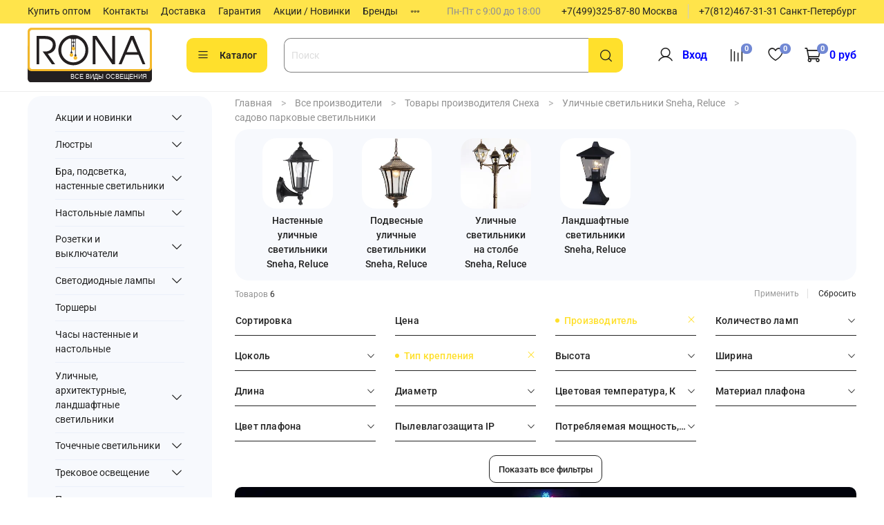

--- FILE ---
content_type: text/html; charset=utf-8
request_url: https://www.rona-servis.ru/collection/ulichnye-svetilniki-2/sadovo-parkovye-svetilniki-2
body_size: 68300
content:
<!DOCTYPE html>
<html
  style="
    --color-btn-bg:#ffe02c;
--color-btn-bg-is-dark:false;
--bg:#ffffff;
--bg-is-dark:false;

--color-text: var(--color-text-dark);
--color-text-minor-shade: var(--color-text-dark-minor-shade);
--color-text-major-shade: var(--color-text-dark-major-shade);
--color-text-half-shade: var(--color-text-dark-half-shade);

--color-notice-warning-is-dark:false;
--color-notice-success-is-dark:false;
--color-notice-error-is-dark:false;
--color-notice-info-is-dark:false;
--color-form-controls-bg:var(--bg);
--color-form-controls-bg-disabled:var(--bg-minor-shade);
--color-form-controls-border-color:var(--bg-half-shade);
--color-form-controls-color:var(--color-text);
--is-editor:false;


  "
  >
  <head><link media='print' onload='this.media="all"' rel='stylesheet' type='text/css' href='/served_assets/public/jquery.modal-0c2631717f4ce8fa97b5d04757d294c2bf695df1d558678306d782f4bf7b4773.css'><link media='print' onload='this.media="all"' rel='stylesheet' type='text/css' href='/served_assets/public/jquery.modal-0c2631717f4ce8fa97b5d04757d294c2bf695df1d558678306d782f4bf7b4773.css'><meta data-config="{&quot;collection_filter_version&quot;:1748700091,&quot;collection_products_count&quot;:6}" name="page-config" content="" /><meta data-config="{&quot;money_with_currency_format&quot;:{&quot;delimiter&quot;:&quot; &quot;,&quot;separator&quot;:&quot;.&quot;,&quot;format&quot;:&quot;%n %u&quot;,&quot;unit&quot;:&quot;руб&quot;,&quot;show_price_without_cents&quot;:1},&quot;currency_code&quot;:&quot;RUR&quot;,&quot;currency_iso_code&quot;:&quot;RUB&quot;,&quot;default_currency&quot;:{&quot;title&quot;:&quot;Российский рубль&quot;,&quot;code&quot;:&quot;RUR&quot;,&quot;rate&quot;:1.0,&quot;format_string&quot;:&quot;%n %u&quot;,&quot;unit&quot;:&quot;руб&quot;,&quot;price_separator&quot;:&quot;&quot;,&quot;is_default&quot;:true,&quot;price_delimiter&quot;:&quot;&quot;,&quot;show_price_with_delimiter&quot;:true,&quot;show_price_without_cents&quot;:true},&quot;facebook&quot;:{&quot;pixelActive&quot;:false,&quot;currency_code&quot;:&quot;RUB&quot;,&quot;use_variants&quot;:null},&quot;vk&quot;:{&quot;pixel_active&quot;:true,&quot;price_list_id&quot;:&quot;3181&quot;},&quot;new_ya_metrika&quot;:true,&quot;ecommerce_data_container&quot;:&quot;dataLayer&quot;,&quot;common_js_version&quot;:null,&quot;vue_ui_version&quot;:null,&quot;feedback_captcha_enabled&quot;:&quot;1&quot;,&quot;account_id&quot;:59759,&quot;hide_items_out_of_stock&quot;:false,&quot;forbid_order_over_existing&quot;:true,&quot;minimum_items_price&quot;:null,&quot;enable_comparison&quot;:true,&quot;locale&quot;:&quot;ru&quot;,&quot;client_group&quot;:null,&quot;consent_to_personal_data&quot;:{&quot;active&quot;:false,&quot;obligatory&quot;:true,&quot;description&quot;:&quot;Настоящим подтверждаю, что я ознакомлен и согласен с условиями \u003ca href=&#39;/page/oferta&#39; target=&#39;blank&#39;\u003eоферты и политики конфиденциальности\u003c/a\u003e.&quot;},&quot;recaptcha_key&quot;:&quot;6LfXhUEmAAAAAOGNQm5_a2Ach-HWlFKD3Sq7vfFj&quot;,&quot;recaptcha_key_v3&quot;:&quot;6LcZi0EmAAAAAPNov8uGBKSHCvBArp9oO15qAhXa&quot;,&quot;yandex_captcha_key&quot;:&quot;ysc1_ec1ApqrRlTZTXotpTnO8PmXe2ISPHxsd9MO3y0rye822b9d2&quot;,&quot;checkout_float_order_content_block&quot;:true,&quot;available_products_characteristics_ids&quot;:null,&quot;sber_id_app_id&quot;:&quot;5b5a3c11-72e5-4871-8649-4cdbab3ba9a4&quot;,&quot;theme_generation&quot;:4,&quot;quick_checkout_captcha_enabled&quot;:false,&quot;max_order_lines_count&quot;:500,&quot;sber_bnpl_min_amount&quot;:1000,&quot;sber_bnpl_max_amount&quot;:150000,&quot;counter_settings&quot;:{&quot;data_layer_name&quot;:&quot;dataLayer&quot;,&quot;new_counters_setup&quot;:true,&quot;add_to_cart_event&quot;:true,&quot;remove_from_cart_event&quot;:true,&quot;add_to_wishlist_event&quot;:false,&quot;purchase_event&quot;:true},&quot;site_setting&quot;:{&quot;show_cart_button&quot;:true,&quot;show_service_button&quot;:false,&quot;show_marketplace_button&quot;:false,&quot;show_quick_checkout_button&quot;:true},&quot;warehouses&quot;:[{&quot;id&quot;:4121834,&quot;title&quot;:&quot;Основной склад&quot;,&quot;array_index&quot;:0}],&quot;captcha_type&quot;:&quot;google&quot;,&quot;human_readable_urls&quot;:false}" name="shop-config" content="" /><meta name='js-evnvironment' content='production' /><meta name='default-locale' content='ru' /><meta name='insales-redefined-api-methods' content="[]" /><script>dataLayer= []; dataLayer.push({
        event: 'view_item_list',
        ecommerce: {
          items: [{"item_name":"08020-0.6-001S BK фонарь","item_id":"142253994","item_price":"1802.00","items_list_id":"11214262","index":1},{"item_name":"08020-0.6-001S BKG фонарь","item_id":"142253756","item_price":"2320.00","items_list_id":"11214262","index":2},{"item_name":"09018-0.7-001SL 0,8m BKG фонарь","item_id":"142254087","item_price":"4050.00","items_list_id":"11214262","index":3},{"item_name":"08020-0.7-001L 0,8m BK фонарь","item_id":"142253993","item_price":"4500.00","items_list_id":"11214262","index":4},{"item_name":"1001D BK фонарь","item_id":"142254164","item_price":"5160.00","items_list_id":"11214262","index":5},{"item_name":"08020-0.7-001L 0,8m BKG фонарь","item_id":"142253755","item_price":"5510.00","items_list_id":"11214262","index":6}]
         }
      });</script>
<!--InsalesCounter -->
<script type="text/javascript">
(function() {
  if (typeof window.__insalesCounterId !== 'undefined') {
    return;
  }

  try {
    Object.defineProperty(window, '__insalesCounterId', {
      value: 59759,
      writable: true,
      configurable: true
    });
  } catch (e) {
    console.error('InsalesCounter: Failed to define property, using fallback:', e);
    window.__insalesCounterId = 59759;
  }

  if (typeof window.__insalesCounterId === 'undefined') {
    console.error('InsalesCounter: Failed to set counter ID');
    return;
  }

  let script = document.createElement('script');
  script.async = true;
  script.src = '/javascripts/insales_counter.js?7';
  let firstScript = document.getElementsByTagName('script')[0];
  firstScript.parentNode.insertBefore(script, firstScript);
})();
</script>
<!-- /InsalesCounter -->

    <!-- meta -->
<meta charset="UTF-8" /><title>Садово парковые светильники - купить в интернет магазине Рона</title><meta name="description" content="Садово парковые светильники в магазине Рона, большой выбор, доставка по России">
<meta data-config="{&quot;static-versioned&quot;: &quot;1.38&quot;}" name="theme-meta-data" content="">
<meta name="robots" content="index,follow" />
<meta http-equiv="X-UA-Compatible" content="IE=edge,chrome=1" />
<meta name="viewport" content="width=device-width, initial-scale=1.0" />
<meta name="SKYPE_TOOLBAR" content="SKYPE_TOOLBAR_PARSER_COMPATIBLE" />
<meta name="format-detection" content="telephone=no">

<!-- canonical url--><link rel="canonical" href="https://www.rona-servis.ru/collection/ulichnye-svetilniki-2/sadovo-parkovye-svetilniki-2"/>

<!-- rss feed-->
  
    
    <meta property="og:title" content="садово парковые светильники">
  
  
    
  
  <meta property="og:type" content="website">
  <meta property="og:url" content="https://www.rona-servis.ru/collection/ulichnye-svetilniki-2/sadovo-parkovye-svetilniki-2">




<!-- icons-->
<!-- icons--><link rel="icon" type="image/svg+xml" sizes="any" href="https://img.rona-servis.ru/files/1/6713/103930425/original/300.svg">
      <link rel="mask-icon" href="https://img.rona-servis.ru/files/1/6713/103930425/original/300.svg" color="#ffe02c">
      <link rel="apple-touch-icon" href="https://img.rona-servis.ru/files/1/6713/103930425/original/300.svg"><meta name="msapplication-TileColor" content="#ffe02c">
  <meta name="msapplication-TileImage" content="https://img.rona-servis.ru/r/rKojJ69iLuc/rs:fill-down:144:144:1/q:100/plain/files/1/6713/103930425/original/300.svg@svg"><style media="screen">
  @supports (content-visibility: hidden) {
    body:not(.settings_loaded) {
      content-visibility: hidden;
    }
  }
  @supports not (content-visibility: hidden) {
    body:not(.settings_loaded) {
      visibility: hidden;
    }
  }
</style>

  </head>
  <body data-multi-lang="false" data-theme-template="collection" data-sidebar-type="sticky" data-sidebar-position="left">
    <div class="preloader">
      <div class="lds-ellipsis"><div></div><div></div><div></div><div></div></div>
    </div>
    <noscript>
<div class="njs-alert-overlay">
  <div class="njs-alert-wrapper">
    <div class="njs-alert">
      <p></p>
    </div>
  </div>
</div>
</noscript>

    <div class="page_layout page_layout_sticky_left page_layout_section_top">
      <header>
      
        <div
  class="layout widget-type_widget_v4_header_1_489ec84510bf403419ed9f0afb27ea05"
  style="--logo-img:'https://img.rona-servis.ru/files/1/2847/39471903/original/лого_вектор_1000.svg'; --logo-max-width:180px; --hide-menu-photo:false; --hide-search:false; --hide-language:true; --hide-compare:false; --hide-personal:false; --hide-favorite:false; --hide-total-price:false; --bage-bg:#7188D4; --bage-bg-is-dark:true; --bage-bg-minor-shade:#8b9edc; --bage-bg-minor-shade-is-dark:true; --bage-bg-major-shade:#a4b3e4; --bage-bg-major-shade-is-light:true; --bage-bg-half-shade:#eff2fa; --bage-bg-half-shade-is-light:true; --bg-top-panel:#FFE44B; --bg-top-panel-is-light:true; --bg-top-panel-minor-shade:#ffe343; --bg-top-panel-minor-shade-is-light:true; --bg-top-panel-major-shade:#ffe135; --bg-top-panel-major-shade-is-light:true; --bg-top-panel-half-shade:#a68d00; --bg-top-panel-half-shade-is-dark:true; --menu-grid-list-min-width:150px; --menu-grid-list-row-gap:0.5rem; --menu-grid-list-column-gap:2rem; --subcollections-items-limit:2; --menu-img-ratio:1; --live-search:true; --header-wide-bg:false; --header-top-pt:0.5vw; --header-top-pb:0.5vw; --header-main-pt:0.5vw; --header-main-pb:1vw; --header-wide-content:false; --hide-desktop:false; --hide-mobile:false;"
  data-widget-drop-item-id="65483903"
  
  >
  <div class="layout__content">
    



<div class="header header_no-languages">
  <div class="header__mobile-head">
    <div class="header__mobile-head-content">
      <button type="button" class="button button_size-l header__hide-mobile-menu-btn js-hide-mobile-menu">
          <span class="icon icon-times"></span>
      </button>

      
    </div>
  </div>

  <div class="header__content">
    <div class="header-part-top">
      <div class="header-part-top__inner">
        <div class="header__area-menu">
          <ul class="header__menu js-cut-list" data-navigation data-navigation data-menu-handle="main-menu">
            
              <li class="header__menu-item" data-navigation-item data-menu-item-id="13245933">
                <div class="header__menu-controls">
                  <a href="/page/optovym-pokupatelyam" class="header__menu-link" data-navigation-link="/page/optovym-pokupatelyam">
                    Купить оптом
                  </a>
                </div>
              </li>
            
              <li class="header__menu-item" data-navigation-item data-menu-item-id="1067836">
                <div class="header__menu-controls">
                  <a href="/page/kontakty" class="header__menu-link" data-navigation-link="/page/kontakty">
                    Контакты
                  </a>
                </div>
              </li>
            
              <li class="header__menu-item" data-navigation-item data-menu-item-id="545348">
                <div class="header__menu-controls">
                  <a href="/page/dostavka-po-rossii" class="header__menu-link" data-navigation-link="/page/dostavka-po-rossii">
                    Доставка
                  </a>
                </div>
              </li>
            
              <li class="header__menu-item" data-navigation-item data-menu-item-id="19798841">
                <div class="header__menu-controls">
                  <a href="/page/garantiya" class="header__menu-link" data-navigation-link="/page/garantiya">
                    Гарантия
                  </a>
                </div>
              </li>
            
              <li class="header__menu-item" data-navigation-item data-menu-item-id="11902215">
                <div class="header__menu-controls">
                  <a href="https://www.rona-servis.ru/collection/aktsii-i-skidki" class="header__menu-link" data-navigation-link="https://www.rona-servis.ru/collection/aktsii-i-skidki">
                    Акции / Новинки
                  </a>
                </div>
              </li>
            
              <li class="header__menu-item" data-navigation-item data-menu-item-id="11902336">
                <div class="header__menu-controls">
                  <a href="https://www.rona-servis.ru/collection/proizvoditeli" class="header__menu-link" data-navigation-link="https://www.rona-servis.ru/collection/proizvoditeli">
                    Бренды
                  </a>
                </div>
              </li>
            
              <li class="header__menu-item" data-navigation-item data-menu-item-id="15275754">
                <div class="header__menu-controls">
                  <a href="https://www.rona-servis.ru/collection/all" class="header__menu-link" data-navigation-link="https://www.rona-servis.ru/collection/all">
                    Каталог
                  </a>
                </div>
              </li>
            
          </ul>
        </div>

        <div class="header__area-text">
          
          <div class="header__work-time">Пн-Пт с 9:00 до 18:00</div>
          
        </div>

        <div class="header__area-contacts">
          
  
    <div class="header__phone">
      <a class="header__phone-value" href="tel:+74993258780Москва">+7(499)325-87-80 Москва</a>
    </div>
  
  
    <div class="header__phone _phone-2">
      <a class="header__phone-value" href="tel:+78124673131СанктПетербург">+7(812)467-31-31 Санкт-Петербург</a>
    </div>
  

        </div>

        
      </div>
    </div>


    <div class="header-part-main">
      <div class="header-part-main__inner">
        <div class="header__area-logo">
          

  
  
  
  
    <a href=" / " class="header__logo">
      <img src="https://img.rona-servis.ru/files/1/2847/39471903/original/лого_вектор_1000.svg" alt="Rona-servis" title="Rona-servis" />
    </a>
  


        </div>

        <div class="header__area-catalog">
          <button type="button" class="button button_size-l header__show-collection-btn js-show-header-collections">
            <span class="icon icon-bars _show"></span>
            <span class="icon icon-times _hide"></span>
            Каталог
          </button>
        </div>

        <div class="header__area-search">
          <div class="header__search">
            <form action="/search" method="get" class="header__search-form">
              <input type="text" autocomplete="off" class="form-control form-control_size-l header__search-field" name="q" value="" placeholder="Поиск"  data-search-field />
              <button type="submit" class="button button_size-l header__search-btn">
                <span class="icon icon-search"></span>
              </button>
              <input type="hidden" name="lang" value="ru">
              <div class="header__search__results" data-search-result></div>
            </form>
            <button type="button" class="button button_size-l header__search-mobile-btn js-show-mobile-search">
                <span class="icon icon-search _show"></span>
              <span class="icon icon-times _hide"></span>
              </button>
            </div>
        </div>

        <div class="header__area-controls">
          
            <a href="/client_account/orders" class="header__control-btn header__cabinet">
              <span class="icon icon-user"></span>
              <span class="header__control-text" >Вход</span>
      			
            </a>
          

          
            
            <a href="/compares" class="header__control-btn header__compare" data-compare-counter-btn>
              <span class="icon icon-compare">
                <span class="header__control-bage" data-compare-counter>0</span>
              </span>
            </a>
            
          

          
            <a href="/favorites" class="header__control-btn header__favorite">
              <span class="icon icon-favorites">
                <span class="header__control-bage" data-ui-favorites-counter>0</span>
              </span>
            </a>
          

          <a href="/cart_items" class="header__control-btn header__cart">
            <span class="icon icon-cart">
              <span class="header__control-bage" data-cart-positions-count></span>
            </span>
            <span class="header__control-text" data-cart-total-price></span>
          </a>
        </div>


        
        

        

        <div class="header__collections">
          <div class="header__collections-content">
            <div class="header__collections-head">Каталог</div>

            
            <ul class="grid-list header__collections-menu" data-navigation data-subcollections-items-limit=2>
              
              
                

                <li class="header__collections-item is-level-1" data-navigation-item>
                  
                    

                    
                    

                    <a href="/collection/aktsii-i-skidki" class="img-ratio img-ratio_cover header__collections-photo">
                      <div class="img-ratio__inner">
                        

                        
                          <picture>
                            <source data-srcset="https://img.rona-servis.ru/r/XevXuPhrjGQ/rs:fit:500:500:1/plain/images/collections/1/5412/90207524/large_0000359276_2.jpeg@webp" type="image/webp" class="lazyload">
                            <img data-src="https://img.rona-servis.ru/r/kwLWBSEWxa8/rs:fit:500:500:1/plain/images/collections/1/5412/90207524/large_0000359276_2.jpeg@jpeg" class="lazyload">
                          </picture>
                        
                      </div>
                    </a>
                  

                  <div class="header__collections-controls">
                    <a href="/collection/aktsii-i-skidki" class="header__collections-link" data-navigation-link="/collection/aktsii-i-skidki" >
                      Акции и новинки
                    </a>

                    
                      <button class="header__collections-show-submenu-btn js-show-mobile-submenu" type="button">
                        <span class="icon icon-angle-down"></span>
                      </button>
                    
                  </div>

                  
                    <ul class="header__collections-submenu" data-navigation-submenu>
                      
                        <li class="header__collections-item " data-navigation-item>
                          <div class="header__collections-controls">
                            <a href="/collection/novogodniy-sale" class="header__collections-link" data-navigation-link="/collection/novogodniy-sale" >
                              Распродажи и скидки месяца
                            </a>
                          </div>
                        </li>
                      
                        <li class="header__collections-item " data-navigation-item>
                          <div class="header__collections-controls">
                            <a href="/collection/aktsiya-odeon-light-i-lumion-tovary-mesyatsa-skidki-do-49-s-10-dekabrya-2025-g-po-10-fevralya-2026-g" class="header__collections-link" data-navigation-link="/collection/aktsiya-odeon-light-i-lumion-tovary-mesyatsa-skidki-do-49-s-10-dekabrya-2025-g-po-10-fevralya-2026-g" >
                              Акция Odeon light и Lumion "Товары месяца - скидки до 49 % !" с 10 декабря 2025 г. по 10 февраля 2026 г.
                            </a>
                          </div>
                        </li>
                      
                        <li class="header__collections-item is-hide" data-navigation-item>
                          <div class="header__collections-controls">
                            <a href="/collection/aktsiya-ambrella-light-skidki-mesyatsa-s-01-po-29-dekabrya-2025-g" class="header__collections-link" data-navigation-link="/collection/aktsiya-ambrella-light-skidki-mesyatsa-s-01-po-29-dekabrya-2025-g" >
                              Акция Ambrella Light "Скидки месяца" с 01 по 29 декабря 2025 г.
                            </a>
                          </div>
                        </li>
                      
                        <li class="header__collections-item is-hide" data-navigation-item>
                          <div class="header__collections-controls">
                            <a href="/collection/st-luce-chernaya-pyatnitsa-skidki-do-75-s-05-po-30-noyabrya-2025-g" class="header__collections-link" data-navigation-link="/collection/st-luce-chernaya-pyatnitsa-skidki-do-75-s-05-po-30-noyabrya-2025-g" >
                              ST LUCE "Черная пятница-скидки до -75%" с 05 по 30 ноября 2025 г.
                            </a>
                          </div>
                        </li>
                      
                        <li class="header__collections-item is-hide" data-navigation-item>
                          <div class="header__collections-controls">
                            <a href="/collection/rasprodazha-odeon-light-i-lumion-s-011222-po-310123-tovary-snyaty-s-proizvodstva-postavok-bolshe-ne-budet" class="header__collections-link" data-navigation-link="/collection/rasprodazha-odeon-light-i-lumion-s-011222-po-310123-tovary-snyaty-s-proizvodstva-postavok-bolshe-ne-budet" >
                              РАСПРОДАЖА Odeon light и Lumion - товары сняты с производства, поставок больше не будет
                            </a>
                          </div>
                        </li>
                      
                        <li class="header__collections-item is-hide" data-navigation-item>
                          <div class="header__collections-controls">
                            <a href="/collection/st-luce-prednovogodnyaya-rasprodazha-do-30-dekabrya-2025-g" class="header__collections-link" data-navigation-link="/collection/st-luce-prednovogodnyaya-rasprodazha-do-30-dekabrya-2025-g" >
                              ST LUCE "Предновогодняя распродажа" до 30 декабря 2025 г.
                            </a>
                          </div>
                        </li>
                      
                        <li class="header__collections-item is-hide" data-navigation-item>
                          <div class="header__collections-controls">
                            <a href="/collection/aktsiya-tm-favourite-letnyaya-rasprodazha-skidki-do-70-vyvod-iz-assortimenta" class="header__collections-link" data-navigation-link="/collection/aktsiya-tm-favourite-letnyaya-rasprodazha-skidki-do-70-vyvod-iz-assortimenta" >
                              Акция ТМ Favourite "Распродажа - скидки до 70% !" вывод из ассортимента
                            </a>
                          </div>
                        </li>
                      
                        <li class="header__collections-item is-hide" data-navigation-item>
                          <div class="header__collections-controls">
                            <a href="/collection/aktsiya-arte-lamp-chernaya-pyatnitsa-2025" class="header__collections-link" data-navigation-link="/collection/aktsiya-arte-lamp-chernaya-pyatnitsa-2025" >
                              Акция Arte Lamp "Черная пятница 2025"
                            </a>
                          </div>
                        </li>
                      
                        <li class="header__collections-item is-hide" data-navigation-item>
                          <div class="header__collections-controls">
                            <a href="/collection/lokomotivy-2" class="header__collections-link" data-navigation-link="/collection/lokomotivy-2" >
                              Распродажа хоз. товаров
                            </a>
                          </div>
                        </li>
                      
                        <li class="header__collections-item is-hide" data-navigation-item>
                          <div class="header__collections-controls">
                            <a href="/collection/novinki-3" class="header__collections-link" data-navigation-link="/collection/novinki-3" >
                              Новинки ТМ Sneha, Reluce, ILLUMICO
                            </a>
                          </div>
                        </li>
                      
                        <li class="header__collections-item is-hide" data-navigation-item>
                          <div class="header__collections-controls">
                            <a href="/collection/novinki-odeon-light-lumion" class="header__collections-link" data-navigation-link="/collection/novinki-odeon-light-lumion" >
                              Новинки Odeon light, Lumion
                            </a>
                          </div>
                        </li>
                      
                        <li class="header__collections-item is-hide" data-navigation-item>
                          <div class="header__collections-controls">
                            <a href="/collection/novinki-maytoni" class="header__collections-link" data-navigation-link="/collection/novinki-maytoni" >
                              Новинки Maytoni
                            </a>
                          </div>
                        </li>
                      
                        <li class="header__collections-item is-hide" data-navigation-item>
                          <div class="header__collections-controls">
                            <a href="/collection/novinki-novotech-i-sonex" class="header__collections-link" data-navigation-link="/collection/novinki-novotech-i-sonex" >
                              Новинки NOVOTECH и SONEX
                            </a>
                          </div>
                        </li>
                      
                        <li class="header__collections-item is-hide" data-navigation-item>
                          <div class="header__collections-controls">
                            <a href="/collection/novinki-st-luce" class="header__collections-link" data-navigation-link="/collection/novinki-st-luce" >
                              Новинки ST Luce
                            </a>
                          </div>
                        </li>
                      
                        <li class="header__collections-item is-hide" data-navigation-item>
                          <div class="header__collections-controls">
                            <a href="/collection/novinki-tm-kink-light" class="header__collections-link" data-navigation-link="/collection/novinki-tm-kink-light" >
                              Новинки ТМ Kink Light
                            </a>
                          </div>
                        </li>
                      
                        <li class="header__collections-item is-hide" data-navigation-item>
                          <div class="header__collections-controls">
                            <a href="/collection/novinki-tm-ambrella-light" class="header__collections-link" data-navigation-link="/collection/novinki-tm-ambrella-light" >
                              Новинки ТМ Ambrella light
                            </a>
                          </div>
                        </li>
                      
                        <li class="header__collections-item is-hide" data-navigation-item>
                          <div class="header__collections-controls">
                            <a href="/collection/novinki-tm-f-promo-i-tm-favourite" class="header__collections-link" data-navigation-link="/collection/novinki-tm-f-promo-i-tm-favourite" >
                              Новинки ТМ F-Promo и ТМ Favourite
                            </a>
                          </div>
                        </li>
                      
                        <li class="header__collections-item is-hide" data-navigation-item>
                          <div class="header__collections-controls">
                            <a href="/collection/novinki-citilux" class="header__collections-link" data-navigation-link="/collection/novinki-citilux" >
                              Новинки Citilux
                            </a>
                          </div>
                        </li>
                      
                        <li class="header__collections-item is-hide" data-navigation-item>
                          <div class="header__collections-controls">
                            <a href="/collection/novinki-arte-lamp" class="header__collections-link" data-navigation-link="/collection/novinki-arte-lamp" >
                              Новинки Arte Lamp
                            </a>
                          </div>
                        </li>
                      
                        <li class="header__collections-item is-hide" data-navigation-item>
                          <div class="header__collections-controls">
                            <a href="/collection/novinki-tm-eurosvet" class="header__collections-link" data-navigation-link="/collection/novinki-tm-eurosvet" >
                              Новинки ТМ Eurosvet
                            </a>
                          </div>
                        </li>
                      
                        <li class="header__collections-item is-hide" data-navigation-item>
                          <div class="header__collections-controls">
                            <a href="/collection/hits" class="header__collections-link" data-navigation-link="/collection/hits" >
                              Уцененные товары
                            </a>
                          </div>
                        </li>
                      
                    </ul>
                    <div class="header__collections-show-more is-show">
                      <span class="button-link header__collections-show-more-link js-show-more-subcollections">
                        <span class="header__collections-show-more-text-show">Показать все</span>
                        <span class="header__collections-show-more-text-hide">Скрыть</span>
                        <span class="icon icon-angle-down"></span>
                      </span>
                    </div>
                  
                </li>
              
                

                <li class="header__collections-item is-level-1" data-navigation-item>
                  
                    

                    
                    

                    <a href="/collection/lyustry-2" class="img-ratio img-ratio_cover header__collections-photo">
                      <div class="img-ratio__inner">
                        

                        
                          <picture>
                            <source data-srcset="https://img.rona-servis.ru/r/oCFybgdYoBQ/rs:fit:500:500:1/plain/images/collections/1/7799/93724279/60061-5-antichnay-bronza.jpg@webp" type="image/webp" class="lazyload">
                            <img data-src="https://img.rona-servis.ru/r/_bjiEOwdSEY/rs:fit:500:500:1/plain/images/collections/1/7799/93724279/60061-5-antichnay-bronza.jpg@jpg" class="lazyload">
                          </picture>
                        
                      </div>
                    </a>
                  

                  <div class="header__collections-controls">
                    <a href="/collection/lyustry-2" class="header__collections-link" data-navigation-link="/collection/lyustry-2" >
                      Люстры
                    </a>

                    
                      <button class="header__collections-show-submenu-btn js-show-mobile-submenu" type="button">
                        <span class="icon icon-angle-down"></span>
                      </button>
                    
                  </div>

                  
                    <ul class="header__collections-submenu" data-navigation-submenu>
                      
                        <li class="header__collections-item " data-navigation-item>
                          <div class="header__collections-controls">
                            <a href="/collection/lyustry-potolochnye" class="header__collections-link" data-navigation-link="/collection/lyustry-potolochnye" >
                              Люстры потолочные
                            </a>
                          </div>
                        </li>
                      
                        <li class="header__collections-item " data-navigation-item>
                          <div class="header__collections-controls">
                            <a href="/collection/lyustry-podvesnye-na-tsepi" class="header__collections-link" data-navigation-link="/collection/lyustry-podvesnye-na-tsepi" >
                              Люстры подвесные (на цепи, на тросе, на штанге)
                            </a>
                          </div>
                        </li>
                      
                        <li class="header__collections-item is-hide" data-navigation-item>
                          <div class="header__collections-controls">
                            <a href="/collection/svetodiodnye-lyustry-i-svetilniki-2" class="header__collections-link" data-navigation-link="/collection/svetodiodnye-lyustry-i-svetilniki-2" >
                              Светодиодные люстры и светильники
                            </a>
                          </div>
                        </li>
                      
                        <li class="header__collections-item is-hide" data-navigation-item>
                          <div class="header__collections-controls">
                            <a href="/collection/podvesnye-svetilniki" class="header__collections-link" data-navigation-link="/collection/podvesnye-svetilniki" >
                              Подвесные светильники
                            </a>
                          </div>
                        </li>
                      
                    </ul>
                    <div class="header__collections-show-more is-show">
                      <span class="button-link header__collections-show-more-link js-show-more-subcollections">
                        <span class="header__collections-show-more-text-show">Показать все</span>
                        <span class="header__collections-show-more-text-hide">Скрыть</span>
                        <span class="icon icon-angle-down"></span>
                      </span>
                    </div>
                  
                </li>
              
                

                <li class="header__collections-item is-level-1" data-navigation-item>
                  
                    

                    
                    

                    <a href="/collection/bra-podsvetka-nastennye-svetilniki" class="img-ratio img-ratio_cover header__collections-photo">
                      <div class="img-ratio__inner">
                        

                        
                          <picture>
                            <source data-srcset="https://img.rona-servis.ru/r/c3CKiGLESl8/rs:fit:500:500:1/plain/images/collections/1/4045/93466573/nastennyy-svetilnik-s-tkanevym-abazhurom-60060-1-antichnaya-bronza-00000080264-0001.jpg@webp" type="image/webp" class="lazyload">
                            <img data-src="https://img.rona-servis.ru/r/CfaFtIr4cS8/rs:fit:500:500:1/plain/images/collections/1/4045/93466573/nastennyy-svetilnik-s-tkanevym-abazhurom-60060-1-antichnaya-bronza-00000080264-0001.jpg@jpg" class="lazyload">
                          </picture>
                        
                      </div>
                    </a>
                  

                  <div class="header__collections-controls">
                    <a href="/collection/bra-podsvetka-nastennye-svetilniki" class="header__collections-link" data-navigation-link="/collection/bra-podsvetka-nastennye-svetilniki" >
                      Бра, подсветка, настенные светильники
                    </a>

                    
                      <button class="header__collections-show-submenu-btn js-show-mobile-submenu" type="button">
                        <span class="icon icon-angle-down"></span>
                      </button>
                    
                  </div>

                  
                    <ul class="header__collections-submenu" data-navigation-submenu>
                      
                        <li class="header__collections-item " data-navigation-item>
                          <div class="header__collections-controls">
                            <a href="/collection/bra-so-smennoy-lampoy" class="header__collections-link" data-navigation-link="/collection/bra-so-smennoy-lampoy" >
                              Бра со сменной лампой
                            </a>
                          </div>
                        </li>
                      
                        <li class="header__collections-item " data-navigation-item>
                          <div class="header__collections-controls">
                            <a href="/collection/bra-i-nastennye-svetilniki-svetodiodnye" class="header__collections-link" data-navigation-link="/collection/bra-i-nastennye-svetilniki-svetodiodnye" >
                              Бра и настенные светильники светодиодные
                            </a>
                          </div>
                        </li>
                      
                        <li class="header__collections-item is-hide" data-navigation-item>
                          <div class="header__collections-controls">
                            <a href="/collection/podsvetka-dlya-kartin-i-zerkal" class="header__collections-link" data-navigation-link="/collection/podsvetka-dlya-kartin-i-zerkal" >
                              Подсветка для картин и зеркал
                            </a>
                          </div>
                        </li>
                      
                        <li class="header__collections-item is-hide" data-navigation-item>
                          <div class="header__collections-controls">
                            <a href="/collection/nastenno-potolochnye-svetilniki" class="header__collections-link" data-navigation-link="/collection/nastenno-potolochnye-svetilniki" >
                              Настенно-потолочные светильники
                            </a>
                          </div>
                        </li>
                      
                    </ul>
                    <div class="header__collections-show-more is-show">
                      <span class="button-link header__collections-show-more-link js-show-more-subcollections">
                        <span class="header__collections-show-more-text-show">Показать все</span>
                        <span class="header__collections-show-more-text-hide">Скрыть</span>
                        <span class="icon icon-angle-down"></span>
                      </span>
                    </div>
                  
                </li>
              
                

                <li class="header__collections-item is-level-1" data-navigation-item>
                  
                    

                    
                    

                    <a href="/collection/svetilniki-nastolnye" class="img-ratio img-ratio_cover header__collections-photo">
                      <div class="img-ratio__inner">
                        

                        
                          <picture>
                            <source data-srcset="https://img.rona-servis.ru/r/GqgUZ3DXZ6k/rs:fit:500:500:1/plain/images/collections/1/872/91898728/klassicheskaya-nastolnaya-lampa-01061-1.jpg@webp" type="image/webp" class="lazyload">
                            <img data-src="https://img.rona-servis.ru/r/5eGO_CYpcqg/rs:fit:500:500:1/plain/images/collections/1/872/91898728/klassicheskaya-nastolnaya-lampa-01061-1.jpg@jpg" class="lazyload">
                          </picture>
                        
                      </div>
                    </a>
                  

                  <div class="header__collections-controls">
                    <a href="/collection/svetilniki-nastolnye" class="header__collections-link" data-navigation-link="/collection/svetilniki-nastolnye" >
                      Настольные лампы
                    </a>

                    
                      <button class="header__collections-show-submenu-btn js-show-mobile-submenu" type="button">
                        <span class="icon icon-angle-down"></span>
                      </button>
                    
                  </div>

                  
                    <ul class="header__collections-submenu" data-navigation-submenu>
                      
                        <li class="header__collections-item " data-navigation-item>
                          <div class="header__collections-controls">
                            <a href="/collection/svetodiodnye" class="header__collections-link" data-navigation-link="/collection/svetodiodnye" >
                              Светодиодные настольные лампы
                            </a>
                          </div>
                        </li>
                      
                        <li class="header__collections-item " data-navigation-item>
                          <div class="header__collections-controls">
                            <a href="/collection/s-abazhurom" class="header__collections-link" data-navigation-link="/collection/s-abazhurom" >
                              Настольные лампы с абажуром
                            </a>
                          </div>
                        </li>
                      
                        <li class="header__collections-item is-hide" data-navigation-item>
                          <div class="header__collections-controls">
                            <a href="/collection/s-metallicheskim-plafonom-bez-abazhura" class="header__collections-link" data-navigation-link="/collection/s-metallicheskim-plafonom-bez-abazhura" >
                              Настольные лампы с металлическим плафоном, без абажура
                            </a>
                          </div>
                        </li>
                      
                        <li class="header__collections-item is-hide" data-navigation-item>
                          <div class="header__collections-controls">
                            <a href="/collection/nastolnye-lampy-so-steklyannymi-plafonami" class="header__collections-link" data-navigation-link="/collection/nastolnye-lampy-so-steklyannymi-plafonami" >
                              Настольные лампы со стеклянными плафонами
                            </a>
                          </div>
                        </li>
                      
                    </ul>
                    <div class="header__collections-show-more is-show">
                      <span class="button-link header__collections-show-more-link js-show-more-subcollections">
                        <span class="header__collections-show-more-text-show">Показать все</span>
                        <span class="header__collections-show-more-text-hide">Скрыть</span>
                        <span class="icon icon-angle-down"></span>
                      </span>
                    </div>
                  
                </li>
              
                

                <li class="header__collections-item is-level-1" data-navigation-item>
                  
                    

                    
                    

                    <a href="/collection/rozetki-i-vyklyuchateli-2" class="img-ratio img-ratio_cover header__collections-photo">
                      <div class="img-ratio__inner">
                        

                        
                          <picture>
                            <source data-srcset="https://img.rona-servis.ru/r/OZ-rt9-kYrw/rs:fit:500:500:1/plain/images/collections/1/449/96338369/Renderright_VLS040403_w_standard__2_%D1%8612.jpg@webp" type="image/webp" class="lazyload">
                            <img data-src="https://img.rona-servis.ru/r/O5Cb6jjKEXg/rs:fit:500:500:1/plain/images/collections/1/449/96338369/Renderright_VLS040403_w_standard__2_%D1%8612.jpg@jpg" class="lazyload">
                          </picture>
                        
                      </div>
                    </a>
                  

                  <div class="header__collections-controls">
                    <a href="/collection/rozetki-i-vyklyuchateli-2" class="header__collections-link" data-navigation-link="/collection/rozetki-i-vyklyuchateli-2" >
                      Розетки и выключатели
                    </a>

                    
                      <button class="header__collections-show-submenu-btn js-show-mobile-submenu" type="button">
                        <span class="icon icon-angle-down"></span>
                      </button>
                    
                  </div>

                  
                    <ul class="header__collections-submenu" data-navigation-submenu>
                      
                        <li class="header__collections-item " data-navigation-item>
                          <div class="header__collections-controls">
                            <a href="/collection/rozetki-i-vyklyuchateli" class="header__collections-link" data-navigation-link="/collection/rozetki-i-vyklyuchateli" >
                              Розетки и выключатели Voltum
                            </a>
                          </div>
                        </li>
                      
                        <li class="header__collections-item " data-navigation-item>
                          <div class="header__collections-controls">
                            <a href="/collection/rozetki-i-vyklyuchateli-arlight" class="header__collections-link" data-navigation-link="/collection/rozetki-i-vyklyuchateli-arlight" >
                              Розетки и выключатели Arlight
                            </a>
                          </div>
                        </li>
                      
                        <li class="header__collections-item is-hide" data-navigation-item>
                          <div class="header__collections-controls">
                            <a href="/collection/rozetki-i-vyklyuchateli-in-home" class="header__collections-link" data-navigation-link="/collection/rozetki-i-vyklyuchateli-in-home" >
                              Розетки и выключатели IN Home
                            </a>
                          </div>
                        </li>
                      
                    </ul>
                    <div class="header__collections-show-more is-show">
                      <span class="button-link header__collections-show-more-link js-show-more-subcollections">
                        <span class="header__collections-show-more-text-show">Показать все</span>
                        <span class="header__collections-show-more-text-hide">Скрыть</span>
                        <span class="icon icon-angle-down"></span>
                      </span>
                    </div>
                  
                </li>
              
                

                <li class="header__collections-item is-level-1" data-navigation-item>
                  
                    

                    
                    

                    <a href="/collection/lampochki-dlya-svetilnikov" class="img-ratio img-ratio_cover header__collections-photo">
                      <div class="img-ratio__inner">
                        

                        
                          <picture>
                            <source data-srcset="https://img.rona-servis.ru/r/tZV077l-xec/rs:fit:500:500:1/plain/images/collections/1/1378/93717858/ux0evv6uq2u6ivyoxpqt139l536z0o6d.jpg@webp" type="image/webp" class="lazyload">
                            <img data-src="https://img.rona-servis.ru/r/ZjRDBlL3Njw/rs:fit:500:500:1/plain/images/collections/1/1378/93717858/ux0evv6uq2u6ivyoxpqt139l536z0o6d.jpg@jpg" class="lazyload">
                          </picture>
                        
                      </div>
                    </a>
                  

                  <div class="header__collections-controls">
                    <a href="/collection/lampochki-dlya-svetilnikov" class="header__collections-link" data-navigation-link="/collection/lampochki-dlya-svetilnikov" >
                      Светодиодные лампы
                    </a>

                    
                      <button class="header__collections-show-submenu-btn js-show-mobile-submenu" type="button">
                        <span class="icon icon-angle-down"></span>
                      </button>
                    
                  </div>

                  
                    <ul class="header__collections-submenu" data-navigation-submenu>
                      
                        <li class="header__collections-item " data-navigation-item>
                          <div class="header__collections-controls">
                            <a href="/collection/na-svetodiodah" class="header__collections-link" data-navigation-link="/collection/na-svetodiodah" >
                              Светодиодные лампы
                            </a>
                          </div>
                        </li>
                      
                        <li class="header__collections-item " data-navigation-item>
                          <div class="header__collections-controls">
                            <a href="/collection/svetodiodnye-moduli" class="header__collections-link" data-navigation-link="/collection/svetodiodnye-moduli" >
                              Светодиодные модули
                            </a>
                          </div>
                        </li>
                      
                        <li class="header__collections-item is-hide" data-navigation-item>
                          <div class="header__collections-controls">
                            <a href="/collection/lampy-nakalivaniya" class="header__collections-link" data-navigation-link="/collection/lampy-nakalivaniya" >
                              Лампы накаливания
                            </a>
                          </div>
                        </li>
                      
                        <li class="header__collections-item is-hide" data-navigation-item>
                          <div class="header__collections-controls">
                            <a href="/collection/nochniki" class="header__collections-link" data-navigation-link="/collection/nochniki" >
                              Ночники
                            </a>
                          </div>
                        </li>
                      
                    </ul>
                    <div class="header__collections-show-more is-show">
                      <span class="button-link header__collections-show-more-link js-show-more-subcollections">
                        <span class="header__collections-show-more-text-show">Показать все</span>
                        <span class="header__collections-show-more-text-hide">Скрыть</span>
                        <span class="icon icon-angle-down"></span>
                      </span>
                    </div>
                  
                </li>
              
                

                <li class="header__collections-item is-level-1" data-navigation-item>
                  
                    

                    
                    

                    <a href="/collection/svetilniki-napolnye" class="img-ratio img-ratio_cover header__collections-photo">
                      <div class="img-ratio__inner">
                        

                        
                          <picture>
                            <source data-srcset="https://img.rona-servis.ru/r/5oy1iYJ31sk/rs:fit:500:500:1/plain/images/collections/1/7442/93642002/5wsww1x7759vutujaht1z9pgcs4a3iqk.jpg@webp" type="image/webp" class="lazyload">
                            <img data-src="https://img.rona-servis.ru/r/rfaL3CR0U_0/rs:fit:500:500:1/plain/images/collections/1/7442/93642002/5wsww1x7759vutujaht1z9pgcs4a3iqk.jpg@jpg" class="lazyload">
                          </picture>
                        
                      </div>
                    </a>
                  

                  <div class="header__collections-controls">
                    <a href="/collection/svetilniki-napolnye" class="header__collections-link" data-navigation-link="/collection/svetilniki-napolnye" >
                      Торшеры
                    </a>

                    
                  </div>

                  
                </li>
              
                

                <li class="header__collections-item is-level-1" data-navigation-item>
                  
                    

                    
                    

                    <a href="/collection/chasy-2" class="img-ratio img-ratio_cover header__collections-photo">
                      <div class="img-ratio__inner">
                        

                        
                          <picture>
                            <source data-srcset="https://img.rona-servis.ru/r/YjnwH5a35kU/rs:fit:500:500:1/plain/images/collections/1/7455/93642015/66128840%D0%B247.jpg@webp" type="image/webp" class="lazyload">
                            <img data-src="https://img.rona-servis.ru/r/QoveSqNLhNM/rs:fit:500:500:1/plain/images/collections/1/7455/93642015/66128840%D0%B247.jpg@jpg" class="lazyload">
                          </picture>
                        
                      </div>
                    </a>
                  

                  <div class="header__collections-controls">
                    <a href="/collection/chasy-2" class="header__collections-link" data-navigation-link="/collection/chasy-2" >
                      Часы настенные и настольные
                    </a>

                    
                  </div>

                  
                </li>
              
                

                <li class="header__collections-item is-level-1" data-navigation-item>
                  
                    

                    
                    

                    <a href="/collection/ulichnye-svetilniki-3" class="img-ratio img-ratio_cover header__collections-photo">
                      <div class="img-ratio__inner">
                        

                        
                          <picture>
                            <source data-srcset="https://img.rona-servis.ru/r/zBP3gJh7Y00/rs:fit:500:500:1/plain/images/collections/1/7465/93642025/d5e8c678-250e-4%D1%86a73-a98c-f3a808fdaf65.jpg@webp" type="image/webp" class="lazyload">
                            <img data-src="https://img.rona-servis.ru/r/-aJvnU6onEg/rs:fit:500:500:1/plain/images/collections/1/7465/93642025/d5e8c678-250e-4%D1%86a73-a98c-f3a808fdaf65.jpg@jpg" class="lazyload">
                          </picture>
                        
                      </div>
                    </a>
                  

                  <div class="header__collections-controls">
                    <a href="/collection/ulichnye-svetilniki-3" class="header__collections-link" data-navigation-link="/collection/ulichnye-svetilniki-3" >
                      Уличные, архитектурные, ландшафтные светильники
                    </a>

                    
                      <button class="header__collections-show-submenu-btn js-show-mobile-submenu" type="button">
                        <span class="icon icon-angle-down"></span>
                      </button>
                    
                  </div>

                  
                    <ul class="header__collections-submenu" data-navigation-submenu>
                      
                        <li class="header__collections-item " data-navigation-item>
                          <div class="header__collections-controls">
                            <a href="/collection/arhitekturnye-i-interiernye-svetilniki-2" class="header__collections-link" data-navigation-link="/collection/arhitekturnye-i-interiernye-svetilniki-2" >
                              Архитектурные и интерьерные светильники
                            </a>
                          </div>
                        </li>
                      
                        <li class="header__collections-item " data-navigation-item>
                          <div class="header__collections-controls">
                            <a href="/collection/nastennye" class="header__collections-link" data-navigation-link="/collection/nastennye" >
                              Настенные уличные светильники
                            </a>
                          </div>
                        </li>
                      
                        <li class="header__collections-item is-hide" data-navigation-item>
                          <div class="header__collections-controls">
                            <a href="/collection/podvesnye-i-potolochnye-ulichnye-svetilniki" class="header__collections-link" data-navigation-link="/collection/podvesnye-i-potolochnye-ulichnye-svetilniki" >
                              Подвесные и потолочные уличные светильники
                            </a>
                          </div>
                        </li>
                      
                        <li class="header__collections-item is-hide" data-navigation-item>
                          <div class="header__collections-controls">
                            <a href="/collection/landshaftnye" class="header__collections-link" data-navigation-link="/collection/landshaftnye" >
                              Ландшафтные светильники
                            </a>
                          </div>
                        </li>
                      
                        <li class="header__collections-item is-hide" data-navigation-item>
                          <div class="header__collections-controls">
                            <a href="/collection/na-stolbe-stolby" class="header__collections-link" data-navigation-link="/collection/na-stolbe-stolby" >
                              На столбе, столбы
                            </a>
                          </div>
                        </li>
                      
                        <li class="header__collections-item is-hide" data-navigation-item>
                          <div class="header__collections-controls">
                            <a href="/collection/prozhektory-2" class="header__collections-link" data-navigation-link="/collection/prozhektory-2" >
                              Прожекторы, уличный свет
                            </a>
                          </div>
                        </li>
                      
                        <li class="header__collections-item is-hide" data-navigation-item>
                          <div class="header__collections-controls">
                            <a href="/collection/solary-na-solnechnyh-batareyah" class="header__collections-link" data-navigation-link="/collection/solary-na-solnechnyh-batareyah" >
                              Солары (на солнечных батареях)
                            </a>
                          </div>
                        </li>
                      
                        <li class="header__collections-item is-hide" data-navigation-item>
                          <div class="header__collections-controls">
                            <a href="/collection/podsvetka-dlya-lestnits-gruntovye-svetilniki" class="header__collections-link" data-navigation-link="/collection/podsvetka-dlya-lestnits-gruntovye-svetilniki" >
                              Подсветка для лестниц, грунтовые светильники
                            </a>
                          </div>
                        </li>
                      
                    </ul>
                    <div class="header__collections-show-more is-show">
                      <span class="button-link header__collections-show-more-link js-show-more-subcollections">
                        <span class="header__collections-show-more-text-show">Показать все</span>
                        <span class="header__collections-show-more-text-hide">Скрыть</span>
                        <span class="icon icon-angle-down"></span>
                      </span>
                    </div>
                  
                </li>
              
                

                <li class="header__collections-item is-level-1" data-navigation-item>
                  
                    

                    
                    

                    <a href="/collection/tochechnye-svetilniki" class="img-ratio img-ratio_cover header__collections-photo">
                      <div class="img-ratio__inner">
                        

                        
                          <picture>
                            <source data-srcset="https://img.rona-servis.ru/r/3imwxIQMvJs/rs:fit:500:500:1/plain/images/collections/1/7479/93642039/tochechnyy-svetilnik-so-svetodiodami-dsk80-5w-4200k-a030032_0003.jpg@webp" type="image/webp" class="lazyload">
                            <img data-src="https://img.rona-servis.ru/r/T-XEvBZGpJw/rs:fit:500:500:1/plain/images/collections/1/7479/93642039/tochechnyy-svetilnik-so-svetodiodami-dsk80-5w-4200k-a030032_0003.jpg@jpg" class="lazyload">
                          </picture>
                        
                      </div>
                    </a>
                  

                  <div class="header__collections-controls">
                    <a href="/collection/tochechnye-svetilniki" class="header__collections-link" data-navigation-link="/collection/tochechnye-svetilniki" >
                      Точечные светильники
                    </a>

                    
                      <button class="header__collections-show-submenu-btn js-show-mobile-submenu" type="button">
                        <span class="icon icon-angle-down"></span>
                      </button>
                    
                  </div>

                  
                    <ul class="header__collections-submenu" data-navigation-submenu>
                      
                        <li class="header__collections-item " data-navigation-item>
                          <div class="header__collections-controls">
                            <a href="/collection/vstraivaemye-2" class="header__collections-link" data-navigation-link="/collection/vstraivaemye-2" >
                              Встраиваемые точечные светильники
                            </a>
                          </div>
                        </li>
                      
                        <li class="header__collections-item " data-navigation-item>
                          <div class="header__collections-controls">
                            <a href="/collection/nakladnye-2" class="header__collections-link" data-navigation-link="/collection/nakladnye-2" >
                              Накладные точечные светильники
                            </a>
                          </div>
                        </li>
                      
                        <li class="header__collections-item is-hide" data-navigation-item>
                          <div class="header__collections-controls">
                            <a href="/collection/podvesnye-i-povorotnye-2" class="header__collections-link" data-navigation-link="/collection/podvesnye-i-povorotnye-2" >
                              Подвесные и поворотные светильники
                            </a>
                          </div>
                        </li>
                      
                        <li class="header__collections-item is-hide" data-navigation-item>
                          <div class="header__collections-controls">
                            <a href="/collection/svetilniki-downlight" class="header__collections-link" data-navigation-link="/collection/svetilniki-downlight" >
                              Светильники Downlight
                            </a>
                          </div>
                        </li>
                      
                    </ul>
                    <div class="header__collections-show-more is-show">
                      <span class="button-link header__collections-show-more-link js-show-more-subcollections">
                        <span class="header__collections-show-more-text-show">Показать все</span>
                        <span class="header__collections-show-more-text-hide">Скрыть</span>
                        <span class="icon icon-angle-down"></span>
                      </span>
                    </div>
                  
                </li>
              
                

                <li class="header__collections-item is-level-1" data-navigation-item>
                  
                    

                    
                    

                    <a href="/collection/trekovye-svetilniki" class="img-ratio img-ratio_cover header__collections-photo">
                      <div class="img-ratio__inner">
                        

                        
                          <picture>
                            <source data-srcset="https://img.rona-servis.ru/r/BC8NIbmzS9Y/rs:fit:500:500:1/plain/images/collections/1/7480/93642040/flat-magnetic-trekovyy-svetilnik-18w-4000k-arcos-ch-rnyy-85096-01-a063713_0002.jpg@webp" type="image/webp" class="lazyload">
                            <img data-src="https://img.rona-servis.ru/r/3mHQjSgjZLk/rs:fit:500:500:1/plain/images/collections/1/7480/93642040/flat-magnetic-trekovyy-svetilnik-18w-4000k-arcos-ch-rnyy-85096-01-a063713_0002.jpg@jpg" class="lazyload">
                          </picture>
                        
                      </div>
                    </a>
                  

                  <div class="header__collections-controls">
                    <a href="/collection/trekovye-svetilniki" class="header__collections-link" data-navigation-link="/collection/trekovye-svetilniki" >
                      Трековое освещение
                    </a>

                    
                      <button class="header__collections-show-submenu-btn js-show-mobile-submenu" type="button">
                        <span class="icon icon-angle-down"></span>
                      </button>
                    
                  </div>

                  
                    <ul class="header__collections-submenu" data-navigation-submenu>
                      
                        <li class="header__collections-item " data-navigation-item>
                          <div class="header__collections-controls">
                            <a href="/collection/magnitnye-trekovye-sistemy-3" class="header__collections-link" data-navigation-link="/collection/magnitnye-trekovye-sistemy-3" >
                              Магнитные трековые системы
                            </a>
                          </div>
                        </li>
                      
                        <li class="header__collections-item " data-navigation-item>
                          <div class="header__collections-controls">
                            <a href="/collection/odnofaznye-trekovye-sistemy-2" class="header__collections-link" data-navigation-link="/collection/odnofaznye-trekovye-sistemy-2" >
                              Однофазные трековые светильники
                            </a>
                          </div>
                        </li>
                      
                        <li class="header__collections-item is-hide" data-navigation-item>
                          <div class="header__collections-controls">
                            <a href="/collection/shinoprovody-odnofaznye" class="header__collections-link" data-navigation-link="/collection/shinoprovody-odnofaznye" >
                              Шинопроводы однофазные
                            </a>
                          </div>
                        </li>
                      
                        <li class="header__collections-item is-hide" data-navigation-item>
                          <div class="header__collections-controls">
                            <a href="/collection/tryohfaznye-trekovye-sistemy" class="header__collections-link" data-navigation-link="/collection/tryohfaznye-trekovye-sistemy" >
                              Трёхфазные трековые системы
                            </a>
                          </div>
                        </li>
                      
                        <li class="header__collections-item is-hide" data-navigation-item>
                          <div class="header__collections-controls">
                            <a href="/collection/trekovye-sistemy-na-remnyah" class="header__collections-link" data-navigation-link="/collection/trekovye-sistemy-na-remnyah" >
                              Трековые системы на ремнях
                            </a>
                          </div>
                        </li>
                      
                        <li class="header__collections-item is-hide" data-navigation-item>
                          <div class="header__collections-controls">
                            <a href="/collection/nizkovoltnaya-gibridnaya-trekovaya-sistema-easy-24v" class="header__collections-link" data-navigation-link="/collection/nizkovoltnaya-gibridnaya-trekovaya-sistema-easy-24v" >
                              Низковольтная гибридная трековая система EASY 24V
                            </a>
                          </div>
                        </li>
                      
                    </ul>
                    <div class="header__collections-show-more is-show">
                      <span class="button-link header__collections-show-more-link js-show-more-subcollections">
                        <span class="header__collections-show-more-text-show">Показать все</span>
                        <span class="header__collections-show-more-text-hide">Скрыть</span>
                        <span class="icon icon-angle-down"></span>
                      </span>
                    </div>
                  
                </li>
              
                

                <li class="header__collections-item is-level-1" data-navigation-item>
                  
                    

                    
                    

                    <a href="/collection/promyshlennye-svetilniki" class="img-ratio img-ratio_cover header__collections-photo">
                      <div class="img-ratio__inner">
                        

                        
                          <picture>
                            <source data-srcset="https://img.rona-servis.ru/r/GULiH5-v3kI/rs:fit:500:500:1/plain/images/collections/1/7492/93642052/1o3e8mpwwwtel0uznqlnem4rbi7t04df.jpg@webp" type="image/webp" class="lazyload">
                            <img data-src="https://img.rona-servis.ru/r/fTjTq4j5DJM/rs:fit:500:500:1/plain/images/collections/1/7492/93642052/1o3e8mpwwwtel0uznqlnem4rbi7t04df.jpg@jpg" class="lazyload">
                          </picture>
                        
                      </div>
                    </a>
                  

                  <div class="header__collections-controls">
                    <a href="/collection/promyshlennye-svetilniki" class="header__collections-link" data-navigation-link="/collection/promyshlennye-svetilniki" >
                      Прожекторы и технические светильники
                    </a>

                    
                      <button class="header__collections-show-submenu-btn js-show-mobile-submenu" type="button">
                        <span class="icon icon-angle-down"></span>
                      </button>
                    
                  </div>

                  
                    <ul class="header__collections-submenu" data-navigation-submenu>
                      
                        <li class="header__collections-item " data-navigation-item>
                          <div class="header__collections-controls">
                            <a href="/collection/prozhektor" class="header__collections-link" data-navigation-link="/collection/prozhektor" >
                              Прожектор
                            </a>
                          </div>
                        </li>
                      
                    </ul>
                    <div class="header__collections-show-more ">
                      <span class="button-link header__collections-show-more-link js-show-more-subcollections">
                        <span class="header__collections-show-more-text-show">Показать все</span>
                        <span class="header__collections-show-more-text-hide">Скрыть</span>
                        <span class="icon icon-angle-down"></span>
                      </span>
                    </div>
                  
                </li>
              
                

                <li class="header__collections-item is-level-1" data-navigation-item>
                  
                    

                    
                    

                    <a href="/collection/elektrofurnitura-2" class="img-ratio img-ratio_cover header__collections-photo">
                      <div class="img-ratio__inner">
                        

                        
                          <picture>
                            <source data-srcset="https://img.rona-servis.ru/r/KFSRX2z-WA4/rs:fit:500:500:1/plain/images/collections/1/5729/96188001/%D0%90%D0%91%D0%90%D0%96%D0%A3%D0%A0%D0%AB.png@webp" type="image/webp" class="lazyload">
                            <img data-src="https://img.rona-servis.ru/r/jzghXO_COrM/rs:fit:500:500:1/plain/images/collections/1/5729/96188001/%D0%90%D0%91%D0%90%D0%96%D0%A3%D0%A0%D0%AB.png@png" class="lazyload">
                          </picture>
                        
                      </div>
                    </a>
                  

                  <div class="header__collections-controls">
                    <a href="/collection/elektrofurnitura-2" class="header__collections-link" data-navigation-link="/collection/elektrofurnitura-2" >
                      Электротовары, плафоны, абажуры
                    </a>

                    
                      <button class="header__collections-show-submenu-btn js-show-mobile-submenu" type="button">
                        <span class="icon icon-angle-down"></span>
                      </button>
                    
                  </div>

                  
                    <ul class="header__collections-submenu" data-navigation-submenu>
                      
                        <li class="header__collections-item " data-navigation-item>
                          <div class="header__collections-controls">
                            <a href="/collection/plafony-3" class="header__collections-link" data-navigation-link="/collection/plafony-3" >
                              Плафоны и абажуры
                            </a>
                          </div>
                        </li>
                      
                        <li class="header__collections-item " data-navigation-item>
                          <div class="header__collections-controls">
                            <a href="/collection/pulty-du" class="header__collections-link" data-navigation-link="/collection/pulty-du" >
                              Пульты ДУ для люстр
                            </a>
                          </div>
                        </li>
                      
                        <li class="header__collections-item is-hide" data-navigation-item>
                          <div class="header__collections-controls">
                            <a href="/collection/datchiki-dvizheniya-i-osveschennosti" class="header__collections-link" data-navigation-link="/collection/datchiki-dvizheniya-i-osveschennosti" >
                              Датчики движения и освещенности
                            </a>
                          </div>
                        </li>
                      
                        <li class="header__collections-item is-hide" data-navigation-item>
                          <div class="header__collections-controls">
                            <a href="/collection/fonari-svetodiodnye" class="header__collections-link" data-navigation-link="/collection/fonari-svetodiodnye" >
                              Фонари светодиодные
                            </a>
                          </div>
                        </li>
                      
                        <li class="header__collections-item is-hide" data-navigation-item>
                          <div class="header__collections-controls">
                            <a href="/collection/patrony-dlya-lamp" class="header__collections-link" data-navigation-link="/collection/patrony-dlya-lamp" >
                              Патроны для ламп
                            </a>
                          </div>
                        </li>
                      
                        <li class="header__collections-item is-hide" data-navigation-item>
                          <div class="header__collections-controls">
                            <a href="/collection/drayvery-transformatory-bloki-pitaniya" class="header__collections-link" data-navigation-link="/collection/drayvery-transformatory-bloki-pitaniya" >
                              Драйверы, трансформаторы, блоки питания
                            </a>
                          </div>
                        </li>
                      
                        <li class="header__collections-item is-hide" data-navigation-item>
                          <div class="header__collections-controls">
                            <a href="/collection/izdeliya-dlya-elektromontazha-2" class="header__collections-link" data-navigation-link="/collection/izdeliya-dlya-elektromontazha-2" >
                              Изделия для электромонтажа
                            </a>
                          </div>
                        </li>
                      
                    </ul>
                    <div class="header__collections-show-more is-show">
                      <span class="button-link header__collections-show-more-link js-show-more-subcollections">
                        <span class="header__collections-show-more-text-show">Показать все</span>
                        <span class="header__collections-show-more-text-hide">Скрыть</span>
                        <span class="icon icon-angle-down"></span>
                      </span>
                    </div>
                  
                </li>
              
                

                <li class="header__collections-item is-level-1" data-navigation-item>
                  
                    

                    
                    

                    <a href="/collection/4000-melochey-2" class="img-ratio img-ratio_cover header__collections-photo">
                      <div class="img-ratio__inner">
                        

                        
                          <picture>
                            <source data-srcset="https://img.rona-servis.ru/r/86dKpSjX7TM/rs:fit:500:500:1/plain/images/collections/1/5705/96187977/%D0%A5%D0%9E%D0%97%D0%A2%D0%9E%D0%92.jpg@webp" type="image/webp" class="lazyload">
                            <img data-src="https://img.rona-servis.ru/r/2rCiijZDGGs/rs:fit:500:500:1/plain/images/collections/1/5705/96187977/%D0%A5%D0%9E%D0%97%D0%A2%D0%9E%D0%92.jpg@jpg" class="lazyload">
                          </picture>
                        
                      </div>
                    </a>
                  

                  <div class="header__collections-controls">
                    <a href="/collection/4000-melochey-2" class="header__collections-link" data-navigation-link="/collection/4000-melochey-2" >
                      Хозтовары в наличии
                    </a>

                    
                  </div>

                  
                </li>
              
                

                <li class="header__collections-item is-level-1" data-navigation-item>
                  
                    

                    
                    

                    <a href="/collection/novogodnie-i-prazdnichnye-tovary" class="img-ratio img-ratio_cover header__collections-photo">
                      <div class="img-ratio__inner">
                        

                        
                          <picture>
                            <source data-srcset="https://img.rona-servis.ru/r/9WVBKAqVZO0/rs:fit:500:500:1/plain/images/collections/1/5445/90215749/12-Christmas-and-decorative-lighting.gif@webp" type="image/webp" class="lazyload">
                            <img data-src="https://img.rona-servis.ru/r/ZMbyNXBKu3E/rs:fit:500:500:1/plain/images/collections/1/5445/90215749/12-Christmas-and-decorative-lighting.gif@gif" class="lazyload">
                          </picture>
                        
                      </div>
                    </a>
                  

                  <div class="header__collections-controls">
                    <a href="/collection/novogodnie-i-prazdnichnye-tovary" class="header__collections-link" data-navigation-link="/collection/novogodnie-i-prazdnichnye-tovary" >
                      Новогодние и праздничные товары
                    </a>

                    
                  </div>

                  
                </li>
              
                

                <li class="header__collections-item is-level-1" data-navigation-item>
                  
                    

                    
                    

                    <a href="/collection/proizvoditeli" class="img-ratio img-ratio_cover header__collections-photo">
                      <div class="img-ratio__inner">
                        

                        
                          <picture>
                            <source data-srcset="https://img.rona-servis.ru/r/lsL-CalOPLQ/rs:fit:500:500:1/plain/images/collections/1/2645/88664661/large_medium_%D0%92%D0%A1%D0%95_%D0%91%D0%A0%D0%95%D0%9D%D0%94%D0%AB-%D0%BD%D0%BE.jpg@webp" type="image/webp" class="lazyload">
                            <img data-src="https://img.rona-servis.ru/r/--YU8TJCddc/rs:fit:500:500:1/plain/images/collections/1/2645/88664661/large_medium_%D0%92%D0%A1%D0%95_%D0%91%D0%A0%D0%95%D0%9D%D0%94%D0%AB-%D0%BD%D0%BE.jpg@jpg" class="lazyload">
                          </picture>
                        
                      </div>
                    </a>
                  

                  <div class="header__collections-controls">
                    <a href="/collection/proizvoditeli" class="header__collections-link" data-navigation-link="/collection/proizvoditeli" >
                      Все производители
                    </a>

                    
                      <button class="header__collections-show-submenu-btn js-show-mobile-submenu" type="button">
                        <span class="icon icon-angle-down"></span>
                      </button>
                    
                  </div>

                  
                    <ul class="header__collections-submenu" data-navigation-submenu>
                      
                        <li class="header__collections-item " data-navigation-item>
                          <div class="header__collections-controls">
                            <a href="/collection/sneha" class="header__collections-link" data-navigation-link="/collection/sneha" >
                              Товары производителя Снеха
                            </a>
                          </div>
                        </li>
                      
                        <li class="header__collections-item " data-navigation-item>
                          <div class="header__collections-controls">
                            <a href="/collection/odeon-light" class="header__collections-link" data-navigation-link="/collection/odeon-light" >
                              Светильники бренда ODEON LIGHT
                            </a>
                          </div>
                        </li>
                      
                        <li class="header__collections-item is-hide" data-navigation-item>
                          <div class="header__collections-controls">
                            <a href="/collection/lumion" class="header__collections-link" data-navigation-link="/collection/lumion" >
                              Светильники и люстры LUMION
                            </a>
                          </div>
                        </li>
                      
                        <li class="header__collections-item is-hide" data-navigation-item>
                          <div class="header__collections-controls">
                            <a href="/collection/kink-light" class="header__collections-link" data-navigation-link="/collection/kink-light" >
                              Люстры и светильники Kink Light
                            </a>
                          </div>
                        </li>
                      
                        <li class="header__collections-item is-hide" data-navigation-item>
                          <div class="header__collections-controls">
                            <a href="/collection/maytoni" class="header__collections-link" data-navigation-link="/collection/maytoni" >
                              Светильники производителя Maytoni
                            </a>
                          </div>
                        </li>
                      
                        <li class="header__collections-item is-hide" data-navigation-item>
                          <div class="header__collections-controls">
                            <a href="/collection/voltum-rozetki-i-vyklyuchateli-ot-tm-maytoni" class="header__collections-link" data-navigation-link="/collection/voltum-rozetki-i-vyklyuchateli-ot-tm-maytoni" >
                              VOLTUM (розетки и выключатели от ТМ Maytoni)
                            </a>
                          </div>
                        </li>
                      
                        <li class="header__collections-item is-hide" data-navigation-item>
                          <div class="header__collections-controls">
                            <a href="/collection/st-luce" class="header__collections-link" data-navigation-link="/collection/st-luce" >
                              Светильники производителя ST Luce
                            </a>
                          </div>
                        </li>
                      
                        <li class="header__collections-item is-hide" data-navigation-item>
                          <div class="header__collections-controls">
                            <a href="/collection/tovary-brenda-arlight" class="header__collections-link" data-navigation-link="/collection/tovary-brenda-arlight" >
                              Товары бренда Arlight
                            </a>
                          </div>
                        </li>
                      
                        <li class="header__collections-item is-hide" data-navigation-item>
                          <div class="header__collections-controls">
                            <a href="/collection/svetilniki-brenda-in-home" class="header__collections-link" data-navigation-link="/collection/svetilniki-brenda-in-home" >
                              Светильники бренда IN HOME
                            </a>
                          </div>
                        </li>
                      
                        <li class="header__collections-item is-hide" data-navigation-item>
                          <div class="header__collections-controls">
                            <a href="/collection/arte-lamp" class="header__collections-link" data-navigation-link="/collection/arte-lamp" >
                              Светильники бренда Arte Lamp
                            </a>
                          </div>
                        </li>
                      
                        <li class="header__collections-item is-hide" data-navigation-item>
                          <div class="header__collections-controls">
                            <a href="/collection/tovary-proizvoditelya-citilux" class="header__collections-link" data-navigation-link="/collection/tovary-proizvoditelya-citilux" >
                              Товары производителя Citilux
                            </a>
                          </div>
                        </li>
                      
                        <li class="header__collections-item is-hide" data-navigation-item>
                          <div class="header__collections-controls">
                            <a href="/collection/svetilniki-tm-stilfort" class="header__collections-link" data-navigation-link="/collection/svetilniki-tm-stilfort" >
                              Светильники ТМ STILFORT
                            </a>
                          </div>
                        </li>
                      
                        <li class="header__collections-item is-hide" data-navigation-item>
                          <div class="header__collections-controls">
                            <a href="/collection/evrosvet-2" class="header__collections-link" data-navigation-link="/collection/evrosvet-2" >
                              Светильники Eurosvet, Bogate's, TK Lighting
                            </a>
                          </div>
                        </li>
                      
                        <li class="header__collections-item is-hide" data-navigation-item>
                          <div class="header__collections-controls">
                            <a href="/collection/svetilniki-brenda-elektrostandard" class="header__collections-link" data-navigation-link="/collection/svetilniki-brenda-elektrostandard" >
                              Светильники бренда Elektrostandard
                            </a>
                          </div>
                        </li>
                      
                        <li class="header__collections-item is-hide" data-navigation-item>
                          <div class="header__collections-controls">
                            <a href="/collection/ambrella-light" class="header__collections-link" data-navigation-link="/collection/ambrella-light" >
                              Светильники и люстры Ambrella light
                            </a>
                          </div>
                        </li>
                      
                        <li class="header__collections-item is-hide" data-navigation-item>
                          <div class="header__collections-controls">
                            <a href="/collection/novotech" class="header__collections-link" data-navigation-link="/collection/novotech" >
                              Светильники бренда NOVOTECH
                            </a>
                          </div>
                        </li>
                      
                        <li class="header__collections-item is-hide" data-navigation-item>
                          <div class="header__collections-controls">
                            <a href="/collection/sonex" class="header__collections-link" data-navigation-link="/collection/sonex" >
                              Светильники и люстры SONEX
                            </a>
                          </div>
                        </li>
                      
                        <li class="header__collections-item is-hide" data-navigation-item>
                          <div class="header__collections-controls">
                            <a href="/collection/svetilniki-tm-crystal-lux" class="header__collections-link" data-navigation-link="/collection/svetilniki-tm-crystal-lux" >
                              Светильники ТМ Crystal Lux
                            </a>
                          </div>
                        </li>
                      
                        <li class="header__collections-item is-hide" data-navigation-item>
                          <div class="header__collections-controls">
                            <a href="/collection/favourite" class="header__collections-link" data-navigation-link="/collection/favourite" >
                              Светильники производителя Favourite
                            </a>
                          </div>
                        </li>
                      
                        <li class="header__collections-item is-hide" data-navigation-item>
                          <div class="header__collections-controls">
                            <a href="/collection/f-promo" class="header__collections-link" data-navigation-link="/collection/f-promo" >
                              Светильники F-Promo
                            </a>
                          </div>
                        </li>
                      
                        <li class="header__collections-item is-hide" data-navigation-item>
                          <div class="header__collections-controls">
                            <a href="/collection/svetilniki-tm-lightstar" class="header__collections-link" data-navigation-link="/collection/svetilniki-tm-lightstar" >
                              Светильники ТМ Lightstar
                            </a>
                          </div>
                        </li>
                      
                        <li class="header__collections-item is-hide" data-navigation-item>
                          <div class="header__collections-controls">
                            <a href="/collection/4000-melochey" class="header__collections-link" data-navigation-link="/collection/4000-melochey" >
                              Хозтовары в наличии
                            </a>
                          </div>
                        </li>
                      
                    </ul>
                    <div class="header__collections-show-more is-show">
                      <span class="button-link header__collections-show-more-link js-show-more-subcollections">
                        <span class="header__collections-show-more-text-show">Показать все</span>
                        <span class="header__collections-show-more-text-hide">Скрыть</span>
                        <span class="icon icon-angle-down"></span>
                      </span>
                    </div>
                  
                </li>
              
              
            </ul>
          </div>
        </div>
      </div>
    </div>
  </div>
</div>

<div class="header-mobile-panel">
  <div class="header-mobile-panel__content">
    <button type="button" class="button button_size-l header-mobile-panel__show-menu-btn js-show-mobile-menu">
      <span class="icon icon-bars"></span>
    </button>

    <div class="header-mobile-panel__logo">
      

  
  
  
  
    <a href=" / " class="header__logo">
      <img src="https://img.rona-servis.ru/files/1/2847/39471903/original/лого_вектор_1000.svg" alt="Rona-servis" title="Rona-servis" />
    </a>
  


    </div>

    <div class="header-mobile-panel__controls">
      <a href="/cart_items" class="header__control-btn header__mobile-cart">
        <span class="icon icon-cart">
          <span class="header__control-bage" data-cart-positions-count></span>
        </span>
      </a>
    </div>
  </div>
</div>

<div class="header__collections-overlay"></div>



  </div>
</div>

      
        <div
  class="layout widget-type_system_widget_v4_delimeters"
  style="--delimeter-type:solid; --border-size:1px; --layout-wide-bg:false; --layout-pt:0vw; --layout-pb:0.5vw; --layout-wide-content:true; --layout-edge:true; --hide-desktop:false; --hide-mobile:false;"
  data-widget-drop-item-id="168420097"
  
  >
  <div class="layout__content">
    <div class="delimeter">
  <div class="delimeter_line"></div>
</div>

  </div>
</div>

      
      </header>

      
      <section class="page_section_top">
        
      </section>
      

      <main>
        





  
    <div
  class="layout widget-type_system_widget_v4_breadcrumbs_1"
  style="--delemeter:3; --align:start; --layout-wide-bg:false; --layout-pt:0vw; --layout-pb:0.5vw; --layout-wide-content:false; --layout-edge:false; --hide-desktop:false; --hide-mobile:false;"
  data-widget-drop-item-id="65483912"
  
  >
  <div class="layout__content">
    

<div class="breadcrumb-wrapper delemeter_3">
  <ul class="breadcrumb">
    <li class="breadcrumb-item home">
      <a class="breadcrumb-link" title="Главная" href="/">Главная</a>
    </li>
    
      
        
          
        
          
            
              <li class="breadcrumb-item" data-breadcrumbs="2">
                <a class="breadcrumb-link" title="Все производители" href="/collection/proizvoditeli">Все производители</a>
              </li>
              
                <li class="breadcrumb-item button-breadcrumb">
                  <button class="bttn-hidden-breadcrumbs hidden-breadcrumbs js-hidden-bread">
                    ...
                  </button>
                </li>
              
            
          
        
          
            
              <li class="breadcrumb-item" data-breadcrumbs="3">
                <a class="breadcrumb-link" title="Товары производителя Снеха" href="/collection/sneha">Товары производителя Снеха</a>
              </li>
              
            
          
        
          
            
              
                <li class="breadcrumb-item">
                  <a class="breadcrumb-link" title="Уличные светильники Sneha, Reluce" href="/collection/ulichnye-svetilniki-2">Уличные светильники Sneha, Reluce</a>
                </li>
                <li class="breadcrumb-item">
                  <span class="breadcrumb-page">садово парковые светильники</span>
                </li>
              
            
          
        
      
    
  </ul>
</div>




  </div>
</div>

  
    <div
  class="layout widget-type_widget_v4_subcollections_1_94d4c0ac7fdbc50ac77c779bccf66699"
  style="--grid-list-min-width:100px; --img-ratio:1; --img-fit:contain; --subcollection-border-radius:20px; --card-font-size:14px; --text-alignment:center; --bg:#F7F9FD; --bg-is-light:true; --bg-minor-shade:#ebf0fa; --bg-minor-shade-is-light:true; --bg-major-shade:#dbe4f6; --bg-major-shade-is-light:true; --bg-half-shade:#3264c8; --bg-half-shade-is-dark:true; --layout-wide-bg:false; --grid-list-row-gap:2rem; --grid-list-column-gap:3rem; --layout-pt:1vw; --layout-pb:1vw; --layout-wide-content:false; --layout-edge:false; --hide-desktop:false; --hide-mobile:false;"
  data-widget-drop-item-id="65483913"
  
  >
  <div class="layout__content">
    



  
    
      <div class="subcollection-list grid-list">
        
          <a href="/collection/nastennye-ulichnye-svetilniki" class="subcollection-list__item">
            <div class="img-ratio img-fit subcollection-list__item-photo">
              <div class="img-ratio__inner">
                

                
                  
                  <picture>
                    <source
                      srcset="https://img.rona-servis.ru/r/BJOTRxQHu_4/rs:fit:200:200:1/plain/images/collections/1/7306/82902154/medium_196a347f6fbe48ecb3c53a261119729e.jpg@webp"
                      type="image/webp"
                      loading="lazy">
                    <img
                      src="https://img.rona-servis.ru/r/wF-plYEbFg0/rs:fit:200:200:1/plain/images/collections/1/7306/82902154/medium_196a347f6fbe48ecb3c53a261119729e.jpg@jpg"
                      loading="lazy"
                      alt="Настенные уличные светильники Sneha, Reluce">
                  </picture>
                

              </div>
            </div>
            <div class="subcollection-list__item-title">
              Настенные уличные светильники Sneha, Reluce
            </div>
          </a>
        
          <a href="/collection/podvesnye-ulichnye-svetilniki" class="subcollection-list__item">
            <div class="img-ratio img-fit subcollection-list__item-photo">
              <div class="img-ratio__inner">
                

                
                  
                  <picture>
                    <source
                      srcset="https://img.rona-servis.ru/r/U5GaTos2cH0/rs:fit:200:200:1/plain/images/collections/1/7314/82902162/medium_a736e42d75937aef0276e8b4c538a53c.jpg@webp"
                      type="image/webp"
                      loading="lazy">
                    <img
                      src="https://img.rona-servis.ru/r/4Q6K7x2fpIM/rs:fit:200:200:1/plain/images/collections/1/7314/82902162/medium_a736e42d75937aef0276e8b4c538a53c.jpg@jpg"
                      loading="lazy"
                      alt="Подвесные уличные светильники Sneha, Reluce">
                  </picture>
                

              </div>
            </div>
            <div class="subcollection-list__item-title">
              Подвесные уличные светильники Sneha, Reluce
            </div>
          </a>
        
          <a href="/collection/ulichnye-svetilniki-na-stolbe" class="subcollection-list__item">
            <div class="img-ratio img-fit subcollection-list__item-photo">
              <div class="img-ratio__inner">
                

                
                  
                  <picture>
                    <source
                      srcset="https://img.rona-servis.ru/r/DzVAyJAZLXQ/rs:fit:200:200:1/plain/images/collections/1/7346/82902194/medium_02b71b4081e0e9bebdeca17a7e8ba10a.jpg@webp"
                      type="image/webp"
                      loading="lazy">
                    <img
                      src="https://img.rona-servis.ru/r/bar4VOPT-hQ/rs:fit:200:200:1/plain/images/collections/1/7346/82902194/medium_02b71b4081e0e9bebdeca17a7e8ba10a.jpg@jpg"
                      loading="lazy"
                      alt="Уличные светильники на столбе Sneha, Reluce">
                  </picture>
                

              </div>
            </div>
            <div class="subcollection-list__item-title">
              Уличные светильники на столбе Sneha, Reluce
            </div>
          </a>
        
          <a href="/collection/landshaftnye-svetilniki-sneha-reluce" class="subcollection-list__item">
            <div class="img-ratio img-fit subcollection-list__item-photo">
              <div class="img-ratio__inner">
                

                
                  
                  <picture>
                    <source
                      srcset="https://img.rona-servis.ru/r/NgPhEzhsStU/rs:fit:200:200:1/plain/images/products/1/7190/786136086/medium_08296_0_6_001sj_bk_fonar_.jpg@webp"
                      type="image/webp"
                      loading="lazy">
                    <img
                      src="https://img.rona-servis.ru/r/UAIw3X3h3sw/rs:fit:200:200:1/plain/images/products/1/7190/786136086/medium_08296_0_6_001sj_bk_fonar_.jpg@jpg"
                      loading="lazy"
                      alt="Ландшафтные светильники Sneha, Reluce">
                  </picture>
                

              </div>
            </div>
            <div class="subcollection-list__item-title">
              Ландшафтные светильники Sneha, Reluce
            </div>
          </a>
        
      </div>
    
  


  </div>
</div>

  
    <div
  class="layout widget-type_system_widget_v4_delimeters"
  style="--delimeter-type:solid; --border-size:2px; --border-color:#FFFFFF; --border-color-is-light:true; --border-color-minor-shade:#f7f7f7; --border-color-minor-shade-is-light:true; --border-color-major-shade:#ededed; --border-color-major-shade-is-light:true; --border-color-half-shade:#808080; --border-color-half-shade-is-dark:true; --layout-wide-bg:true; --layout-pt:0vw; --layout-pb:0.5vw; --layout-wide-content:false; --layout-edge:false; --hide-desktop:false; --hide-mobile:false;"
  data-widget-drop-item-id="65483914"
  
  >
  <div class="layout__content">
    <div class="delimeter">
  <div class="delimeter_line"></div>
</div>

  </div>
</div>

  
    <div
  class="layout widget-type_widget_v4_filter_sort_3_3e88bc7a99baab6103af704cb0b8dd83"
  style="--hide-sorting-on-desktop:false; --hide-sorting-on-mobile:false; --display-property-color:text; --max-filter-item-list-items-visible:5; --load-all-items-at-once:false; --layout-wide-content:false; --layout-edge:false; --hide-count:false; --filter-onchange-submit:false; --layout-wide-bg:false; --layout-pt:0vw; --layout-pb:0vw; --hide-desktop:false; --hide-mobile:false;"
  data-widget-drop-item-id="73474373"
  
  >
  <div class="layout__content">
    
























  <div class="filter-mobile-controls-top">
    <div class="filter__product-count">
      Товаров
      <span class="filter__product-count__num">6</span>
    </div>
    <span class="button button_wide filter__reset-btn js-reset-filter">очистить фильтр</span>
  </div>
  <div class="filter-mobile-controls">
    
      <button class="button show-mobile-filter-btn js-show-mobile-sorting">Сортировка<span class="icon icon-ellipsis-h"></span>
      </button>
      <button type="button" class="button button_size-m show-mobile-filter-btn js-show-mobile-filter">Фильтры
        <span class="icon icon-ellipsis-h"></span>
      </button>
    
  </div>
  <div class="sorting-modal">
    <div class="sorting ">
      <div class="filter__mobile-top-panel">
        <button type="button" class="button filter__hide-filter-btn js-hide-sorting">
          <span class="icon icon-angle-left"></span>
        </button>
        <div class="filter__mobile-top-panel__name">Сортировка</div>
      </div>
      <div class="filter-item filter-item__collection">
        <div class="collection-sort">
          <form action="/collection/ulichnye-svetilniki-2" method="get">
            
            
            
            <div class="collection-order">
              <div class="collection-order__content">
                <div class="collection-order__list">
                  <label class="collection-order__option">
                    <input
                      type="radio"
                      name="order"
                      value=""
                      checked="checked"
                      class="collection-order__field js-sorting-trigger-radio" />
                    <span class="collection-order__option-btn">
                      По умолчанию
                      <span class="collection-order__option-btn-check"></span>
                    </span>
                  </label>
                  
                    <label class="collection-order__option">
                      <input
                        type="radio"
                        name="order"
                        value="price"
                        
                        class="collection-order__field collection-order-items js-sorting-trigger-radio" />
                      <span class="collection-order__option-btn">
                        
              по возрастанию цены
                        <span class="collection-order__option-btn-check"></span>
                      </span>
                    </label>
                  
                    <label class="collection-order__option">
                      <input
                        type="radio"
                        name="order"
                        value="descending_price"
                        
                        class="collection-order__field collection-order-items js-sorting-trigger-radio" />
                      <span class="collection-order__option-btn">
                        по убыванию цены
                        <span class="collection-order__option-btn-check"></span>
                      </span>
                    </label>
                  
                    <label class="collection-order__option">
                      <input
                        type="radio"
                        name="order"
                        value="descending_age"
                        
                        class="collection-order__field collection-order-items js-sorting-trigger-radio" />
                      <span class="collection-order__option-btn">
                        сначала новые
                        <span class="collection-order__option-btn-check"></span>
                      </span>
                    </label>
                  
                    <label class="collection-order__option">
                      <input
                        type="radio"
                        name="order"
                        value="title"
                        
                        class="collection-order__field collection-order-items js-sorting-trigger-radio" />
                      <span class="collection-order__option-btn">
                        по названию
            
                        <span class="collection-order__option-btn-check"></span>
                      </span>
                    </label>
                  
                </div>
                <div class="collection-order__loader"></div>
              </div>
            </div>
            
              <input
                type="hidden"
                name="characteristics[]"
                value="5352736" />
            
              <input
                type="hidden"
                name="characteristics[]"
                value="65385293" />
            
              <input
                type="hidden"
                name="characteristics[]"
                value="81161032" />
            
            
              
              
            
              
              
            
              
              
            
              
              
            
              
              
            
              
              
            
              
              
            
              
              
            
              
              
            
              
              
            
              
              
            
              
              
            
              
              
            
              
              
            
              
              
            
            
            
            
            
            
          </form>
        </div>
      </div>
      <button class="button button_wide button_wide__submit" type="submit">Показать</button>
    </div>
  </div>


  <form
    data-ajax-filter='{
                  "useImages": "false",
                  "visibleItemsSize": "5"
                }'
    class="filter "
    action="/collection/ulichnye-svetilniki-2"
    method="get">
    <div class="filter__mobile-top-panel">
      <button type="button" class="button filter__hide-filter-btn js-hide-filter">
        <span class="icon icon-angle-left"></span>
      </button>
      <button type="button" class="button js-hide-filter-content">
        <span class="icon icon-angle-left"></span>
      </button>
      <div class="filter__mobile-top-panel__name">Фильтр</div>
      <span class="button button_wide filter__reset-btn js-reset-filter">Сбросить</span>
    </div>

    <div class="filter__controls">
      <div class="filter__product-count">
        Товаров
        <span class="filter__product-count__num">6</span>
      </div>
      <div class="filter__head-reset">
        <button class="button button_wide button_wide__submit submit_filter" type="submit">Применить</button>
        <span class="button button_wide filter__reset-btn js-reset-filter">Сбросить</span>
      </div>
    </div>

    <div class="filter__content">
      <button class="button button_wide button_wide__submit" type="submit">Показать</button>



      <div class="filter__items grid-list" data-ajax-filter-items>



        
          <div class="filter-item filter-item__collection sorting-field">
            <div class="collection-sort">
              
              
              
              
              <div class="collection-order">
                <button type="button" class="button button_size-m collection-order__value js-open-order-list">
                  <span class="collection-order__value-text" title="">
                    Сортировка
                    
                      
                    
                      
                    
                      
                    
                      
                    
                  </span>
                </button>
                <div class="collection-order__content">
                  <div class="collection-order__list">
                    <label class="collection-order__option">
                      <input
                        type="radio"
                        name="order"
                        value=""
                        class="collection-order__field js-sorting-trigger-radio" />
                      <span class="collection-order__option-btn">
                        По умолчанию
                        <span class="collection-order__option-btn-check"></span>
                      </span>
                    </label>
                    
                      <label class="collection-order__option" title="price">
                        <input
                          type="radio"
                          name="order"
                          value="price"
                          
                          class="collection-order__field js-sorting-trigger-radio" />
                        <span class="collection-order__option-btn">
                          
                по возрастанию цены
                          <span class="collection-order__option-btn-check"></span>
                        </span>
                      </label>
                    
                      <label class="collection-order__option" title="descending_price">
                        <input
                          type="radio"
                          name="order"
                          value="descending_price"
                          
                          class="collection-order__field js-sorting-trigger-radio" />
                        <span class="collection-order__option-btn">
                          по убыванию цены
                          <span class="collection-order__option-btn-check"></span>
                        </span>
                      </label>
                    
                      <label class="collection-order__option" title="descending_age">
                        <input
                          type="radio"
                          name="order"
                          value="descending_age"
                          
                          class="collection-order__field js-sorting-trigger-radio" />
                        <span class="collection-order__option-btn">
                          сначала новые
                          <span class="collection-order__option-btn-check"></span>
                        </span>
                      </label>
                    
                      <label class="collection-order__option" title="title">
                        <input
                          type="radio"
                          name="order"
                          value="title"
                          
                          class="collection-order__field js-sorting-trigger-radio" />
                        <span class="collection-order__option-btn">
                          по названию
              
                          <span class="collection-order__option-btn-check"></span>
                        </span>
                      </label>
                    
                  </div>
                </div>
              </div>
            </div>
          </div>
        
      </div>

    </div>
    
    
    

    <!-- Шаблон элемента фильтра -->
    <template data-ajax-filter-template-item>
      <div class="filter-item" data-ajax-filter-item>
        <div class="filter-item__head">
          <span class="filter-item__name js-toggle-show-filter-item">
            <span class="text" data-ajax-filter-item-title></span>
            <span class="icon icon-angle-down"></span>
            <span class="icon icon-angle-right"></span>
            <span class="icon icon-times _hide"></span>
          </span>


        </div>
        <div class="filter-item__content">
          <div class="filter-item__list" data-ajax-filter-item-content></div>
        </div>
      </div>
    </template>

    <!-- Шаблон характеристик и свойств фильтра -->
    <template data-ajax-filter-template-usual>
      <div class="filter-item__list-item" data-ajax-filter-item-content-list-item>
        <label class="filter-option _checkbox">
          <input
            autocomplete="off"
            class="filter-option__field"
            type="checkbox"
            value=""
            name=""
            id="" />
          <span class="filter-option__content">
            <span class="filter-option__btn icon-check"></span>
            <span class="filter-option__label" data-ajax-filter-option-label></span>
            <span class="filter-option__label count" data-ajax-filter-option-products-count></span>
          </span>
        </label>
      </div>
    </template>

    <!-- Шаблон кнопкок спрятать/показать все опции или характеристики -->
    <template data-ajax-filter-template-view-all-btns>
      <span class="reveal-button" data-ajax-filter-view-all-btn>Показать все</span>
      <span class="reveal-button" data-ajax-filter-hide-all-btn>Свернуть все</span>
    </template>

    <!-- Шаблон элемента фильтра в виде картинки -->
    <template data-ajax-filter-template-color>
      <div class="filter-item__list-item" data-ajax-filter-item-content-list-item>
        <label class="filter-option _checkbox">
          <input
            autocomplete="off"
            class="filter-option__field"
            type="checkbox"
            value=""
            name="options[][]"
            id="">
          <span class="filter-option__content">
            <span class="filter-option__btn icon-check"></span>
            <span class="filter-option__label  with-image-color" data-ajax-filter-option-image></span>
            <span class="filter-option__label" data-ajax-filter-option-label></span>
            <span class="filter-option__label count" data-ajax-filter-option-products-count></span>
          </span>
        </label>
      </div>
    </template>


    <!-- Шаблон цены -->

    
      <template data-ajax-filter-template-price>
        <div class="filter-item filter-item_price js-item-price">
          <div class="filter-item__head js-toggle-show-filter-item">
            <span class="filter-item__name js-toggle-show-filter-item">
              <span class="text">
                
                  Цена
              </span>
            </span>
          </div>
          <div class="filter-item__content">
            <div data-ajax-filter-range class="filter-range">
              <div class="filter-range__values">
                <div class="filter-range__values-item">
                  <span class="filter-range__values-label">от</span>
                  <input
                    data-ajax-filter-range-field-min
                    class="form-control form-control_size-s filter-range__field filter-range__field-min"
                    type="text"
                    name="price_min"
                    value="1802.0"
                     />
                </div>
                <div class="filter-range__values-item">
                  <span class="filter-range__values-label">до</span>
                  <input
                    data-ajax-filter-range-field-max
                    class="form-control form-control_size-s filter-range__field filter-range__field-max"
                    type="text"
                    name="price_max"
                    value="5510.0"
                     />
                </div>
              </div>
              <div class="filter-range__slider"></div>
            </div>
          </div>
        </div>
      </template>
    

    <!-- Шаблон элемента фильтра если он задан как числовой -->
    <template data-ajax-filter-template-numeric>
      <div data-ajax-filter-range class="filter-range">
        <div class="filter-range__slider"></div>
        <div class="filter-range__values">
          <div class="filter-range__values-item">
            <span class="filter-range__values-label">от</span>
            <input
              data-ajax-filter-range-field-min
              class="form-control form-control_size-s filter-range__field filter-range__field-min"
              type="text"
              name=""
              value=""
              disabled />
          </div>
          <div class="filter-range__values-item">
            <span class="filter-range__values-label">до</span>
            <input
              data-ajax-filter-range-field-max
              class="form-control form-control_size-s filter-range__field filter-range__field-max"
              type="text"
              name=""
              value=""
              disabled />
          </div>
        </div>
      </div>
    </template>


    <!-- Шаблон элемента прелоадера для списка характеристик -->
    <template data-ajax-filter-items-template-preloader>
      <div data-ajax-filter-items-preloader></div>
    </template>
  </form>

  <div class="filter_bottom">
    <button type="button" class="button button-all js-all-filters">Показать все фильтры</button>
  </div>



  </div>
</div>

  
    <div
  class="layout widget-type_widget_v4_page_banner_3_1_e8341da1ab8be84bda1643a66adce09d"
  style="--show-mark:false; --mark-bg:#555; --mark-bg-is-dark:true; --mark-bg-minor-shade:#000981; --mark-bg-minor-shade-is-dark:true; --mark-bg-major-shade:#000bab; --mark-bg-major-shade-is-dark:true; --mark-bg-half-shade:#2b39ff; --mark-bg-half-shade-is-dark:true; --mark-text-color:#fff; --mark-text-color-is-dark:true; --mark-text-color-minor-shade:#1a29ff; --mark-text-color-minor-shade-is-dark:true; --mark-text-color-major-shade:#3341ff; --mark-text-color-major-shade-is-dark:true; --mark-text-color-half-shade:#8088ff; --mark-text-color-half-shade-is-dark:true; --open-link:normal; --banner-border-radius:10px; --layout-wide-bg:true; --layout-pt:0.5vw; --layout-pb:0vw; --layout-wide-content:false; --layout-edge:true; --hide-desktop:false; --hide-mobile:false;"
  data-widget-drop-item-id="69864577"
  
  >
  <div class="layout__content">
    



  
    <div class="banner-list__item">
      
          <div class="banner-list__item-image">
          
          
          
          <picture>
            <source media="(min-width:769px)" srcset="https://img.rona-servis.ru/r/bwGUWu15xlc/rs:fit:1470:0:1/q:60/plain/files/1/5658/37287450/original/%D0%A1%D0%95%D0%A25.jpg@webp" type="image/webp" loading="lazy">
            <img src="https://img.rona-servis.ru/r/_XblD-7FIug/rs:fit:1470:0:1/q:60/plain/files/1/5658/37287450/original/%D0%A1%D0%95%D0%A25.jpg@jpg" loading="lazy" alt="">
          </picture>
          
        </div>
      
      
    </div>
  


  </div>
</div>

  
    <div
  class="layout widget-type_widget_v4_catalog_1_4f30ed2e94fb52447ab5f82197f2bbed"
  style="--sticker-font-size:0.9rem; --hide-description:true; --hide-variants:true; --hide-variants-title:true; --hide-sku:false; --catalog-grid-list-min-width:220px; --img-ratio:1; --img-fit:contain; --product-desc-limit:10; --product-info-align:left; --product-border-radius:10px; --product-background:#FFFFFF; --product-background-is-light:true; --product-background-minor-shade:#f7f7f7; --product-background-minor-shade-is-light:true; --product-background-major-shade:#ededed; --product-background-major-shade-is-light:true; --product-background-half-shade:#808080; --product-background-half-shade-is-dark:true; --product-bg:#F7F9FD; --product-bg-is-light:true; --product-bg-minor-shade:#ebf0fa; --product-bg-minor-shade-is-light:true; --product-bg-major-shade:#dbe4f6; --product-bg-major-shade-is-light:true; --product-bg-half-shade:#3264c8; --product-bg-half-shade-is-dark:true; --display-property-color:text; --switch-img-on-hover:true; --layout-wide-bg:false; --catalog-grid-list-row-gap:2rem; --catalog-grid-list-column-gap:1rem; --layout-pt:2vw; --layout-pb:2vw; --layout-wide-content:false; --layout-edge:false; --hide-desktop:false; --hide-mobile:false; --catalog-grid-list-min-width-mobile:140px;"
  data-widget-drop-item-id="73916448"
  
  >
  <div class="layout__content">
    





<div class="catalog">
  <div class="grid-list catalog-list" 
   data-collection-infinity="">
    
    
    

    <form
      action="/cart_items"
      method="post"
      data-product-id="142253994"
      data-product-updated-at="1768469546"
      class="product-preview  is-zero-count-shown      is-forbid-order-over-existing  "
    >
      <div class="product-preview__content">
        <div class="product-preview__area-photo">
          <div class="product-preview__photo">
                        
    
                  
            
            
              <span class="button button_size-s favorites_btn" data-ui-favorites-trigger="142253994">
                <span class="btn-icon icon-favorites-o"></span>
                <span class="btn-icon icon-favorites-f"></span>
              </span>
            
            <div class="img-ratio img-ratio_cover">
              <div class="img-ratio__inner">
                
                <a href="/product/08020-06-001s-bk-fonar">
                  
                  

                  
                  

                  
                  
                    
                      
                        <picture>
                          <source
                            media="(min-width:768px)"
                            srcset="https://img.rona-servis.ru/r/Eg_SEqAApyQ/rs:fit:440:0:1/q:80/plain/images/products/1/3862/298618646/large_08020_0_6_001s_bk_fonar_.jpg@webp"
                            type="image/webp"
                            loading="lazy"
                          >

                          <source
                            media="(max-width:767px)"
                            srcset="https://img.rona-servis.ru/r/YLZ8b4YtfRc/rs:fit:280:0:1/q:80/plain/images/products/1/3862/298618646/large_08020_0_6_001s_bk_fonar_.jpg@webp"
                            type="image/webp"
                            loading="lazy"
                          >

                          <img
                            src="https://img.rona-servis.ru/r/ZD8KfzPsJ0k/rs:fit:440:0:1/q:80/plain/images/products/1/3862/298618646/large_08020_0_6_001s_bk_fonar_.jpg@jpg"
                            class="product-preview__img-1"
                            alt="08020-0.6-001S BK фонарь"
                            title="08020-0.6-001S BK фонарь"
                            loading="lazy"
                          >
                        </picture>
                      
                        <picture>
                          <source
                            media="(min-width:768px)"
                            srcset="https://img.rona-servis.ru/r/ENi5Izrzo14/rs:fit:440:0:1/q:80/plain/images/products/1/2132/836241492/large_08020_0_6_001s_bk_fonar_pov_19_03_22.jpg@webp"
                            type="image/webp"
                            loading="lazy"
                          >

                          <source
                            media="(max-width:767px)"
                            srcset="https://img.rona-servis.ru/r/YhMr-8Y3gnI/rs:fit:280:0:1/q:80/plain/images/products/1/2132/836241492/large_08020_0_6_001s_bk_fonar_pov_19_03_22.jpg@webp"
                            type="image/webp"
                            loading="lazy"
                          >

                          <img
                            src="https://img.rona-servis.ru/r/8MsAe2yHLAo/rs:fit:440:0:1/q:80/plain/images/products/1/2132/836241492/large_08020_0_6_001s_bk_fonar_pov_19_03_22.jpg@jpg"
                            class="product-preview__img-2"
                            alt="08020-0.6-001S BK фонарь"
                            title="08020-0.6-001S BK фонарь"
                            loading="lazy"
                          >
                        </picture>
                      
                    
                  
                </a>

                
              </div>
            </div>
            <div class="product-preview__available">
              <span data-product-card-available='{
                "availableText": "В наличии",
                "notAvailableText": "Нет в наличии"
                }'
                >
              
              В наличии
              
              </span>
            </div>
            <div class="stickers">
              
              <div class="sticker sticker-sale" data-product-card-sale-value data-sticker-title="sticker-sale"></div>
              <div class="sticker sticker-preorder" data-sticker-title="sticker-preorder">Предзаказ</div>
            </div>
          </div>
        </div>

        <div class="product-preview__area-sku">
          <div class="product-preview__sku">
            
            <span data-product-card-sku='{
              "skuLabel": "арт. "
              }'
              >
            арт. 08020-0.6-001S BK фонарь
            </span>
            
          </div>
        </div>

        <div class="product-preview__area-title">
          <div class="product-preview__title">
            <a href="/product/08020-06-001s-bk-fonar">08020-0.6-001S BK фонарь</a>
          </div>
        </div>

        <div class="product-preview__area-description">
          
        </div>

        
          <div class="product-preview__area-variants">
            
              <input type="hidden" name="variant_id" value="248346446">
            
          </div>
        

        
             
        
        
          
          
            
              
            
          
          
            
              
            
          
          
            
              
            
          
          
            
              
            
          
          
            
              
            
          
          
            
              
            
          
          
            
              
            
          
          
            
              
            
          
          
            
              
            
          
          
            
              
            
          
          
            
              
            
          
          
            
              
            
          
        

        
        

        <div class="product-preview__area-bottom">
          

            <div class="product-preview__price">
              <span class="product-prices-span">Розничная цена:</span
              ><br>
              
                
                <span class="product-preview__price-cur ">1 802 руб</span>
              
            </div>

          <div class="product-preview__controls">


          
            <div class="add-cart-counter" data-add-cart-counter>
                  <button type="button" class="button add-cart-counter__btn" data-add-cart-counter-btn>
                    <span class="add-cart-counter__btn-label">В корзину</span>
                    <span class="button__icon icon-cart"></span>
                  </button>
                  <div class="add-cart-counter__controls">
                    <button data-add-cart-counter-minus class="button add-cart-counter__controls-btn" type="button">-</button>
                    <a href="/cart_items" class="button add-cart-counter__detail">
                      <span class="add-cart-counter__detail-text">
                        <span class="add-cart-counter__detail-label">В корзине</span>
                        <span data-add-cart-counter-count class="add-cart-counter__detail-count"></span>
                        шт
                      </span>
                      <span class="add-cart-counter__detail-dop-text">Перейти</span>
                    </a>
                    <button data-add-cart-counter-plus class="button add-cart-counter__controls-btn" type="button">+</button>
                  </div>
                </div>

            <button data-product-card-preorder class="button button_wide product-preview__preorder-btn" type="button">Предзаказ</button>

            <a href="/product/08020-06-001s-bk-fonar" class="button button_wide product-preview__detail-btn">Подробнее</a>

            <a href="/product/08020-06-001s-bk-fonar" class="button button_wide product-preview__detail-select-btn">Выбрать</a>
          
          </div>
         </div>
      </div>
    </form>
    
    
    

    <form
      action="/cart_items"
      method="post"
      data-product-id="142253756"
      data-product-updated-at="1768467183"
      class="product-preview  is-zero-count-shown      is-forbid-order-over-existing  "
    >
      <div class="product-preview__content">
        <div class="product-preview__area-photo">
          <div class="product-preview__photo">
                        
    
                  
            
            
              <span class="button button_size-s favorites_btn" data-ui-favorites-trigger="142253756">
                <span class="btn-icon icon-favorites-o"></span>
                <span class="btn-icon icon-favorites-f"></span>
              </span>
            
            <div class="img-ratio img-ratio_cover">
              <div class="img-ratio__inner">
                
                <a href="/product/08020-06-001s-bkg-fonar">
                  
                  

                  
                  

                  
                  
                    
                      
                        <picture>
                          <source
                            media="(min-width:768px)"
                            srcset="https://img.rona-servis.ru/r/5dBDA3arv14/rs:fit:440:0:1/q:80/plain/images/products/1/3825/298618609/large_08020_0_6_001s_bkg_fonar_.jpg@webp"
                            type="image/webp"
                            loading="lazy"
                          >

                          <source
                            media="(max-width:767px)"
                            srcset="https://img.rona-servis.ru/r/XKdsDZXsCfc/rs:fit:280:0:1/q:80/plain/images/products/1/3825/298618609/large_08020_0_6_001s_bkg_fonar_.jpg@webp"
                            type="image/webp"
                            loading="lazy"
                          >

                          <img
                            src="https://img.rona-servis.ru/r/9FfTzNrur34/rs:fit:440:0:1/q:80/plain/images/products/1/3825/298618609/large_08020_0_6_001s_bkg_fonar_.jpg@jpg"
                            class="product-preview__img-1"
                            alt="08020-0.6-001S BKG фонарь"
                            title="08020-0.6-001S BKG фонарь"
                            loading="lazy"
                          >
                        </picture>
                      
                        <picture>
                          <source
                            media="(min-width:768px)"
                            srcset="https://img.rona-servis.ru/r/rEmmJD7uglg/rs:fit:440:0:1/q:80/plain/images/products/1/2115/836241475/large_08020_0_6_001s_bkg_fonar_pov_19_03_22.jpg@webp"
                            type="image/webp"
                            loading="lazy"
                          >

                          <source
                            media="(max-width:767px)"
                            srcset="https://img.rona-servis.ru/r/rs2bLWlpd2o/rs:fit:280:0:1/q:80/plain/images/products/1/2115/836241475/large_08020_0_6_001s_bkg_fonar_pov_19_03_22.jpg@webp"
                            type="image/webp"
                            loading="lazy"
                          >

                          <img
                            src="https://img.rona-servis.ru/r/79zBxG0d_EA/rs:fit:440:0:1/q:80/plain/images/products/1/2115/836241475/large_08020_0_6_001s_bkg_fonar_pov_19_03_22.jpg@jpg"
                            class="product-preview__img-2"
                            alt="08020-0.6-001S BKG фонарь"
                            title="08020-0.6-001S BKG фонарь"
                            loading="lazy"
                          >
                        </picture>
                      
                    
                  
                </a>

                
              </div>
            </div>
            <div class="product-preview__available">
              <span data-product-card-available='{
                "availableText": "В наличии",
                "notAvailableText": "Нет в наличии"
                }'
                >
              
              В наличии
              
              </span>
            </div>
            <div class="stickers">
              
              <div class="sticker sticker-sale" data-product-card-sale-value data-sticker-title="sticker-sale"></div>
              <div class="sticker sticker-preorder" data-sticker-title="sticker-preorder">Предзаказ</div>
            </div>
          </div>
        </div>

        <div class="product-preview__area-sku">
          <div class="product-preview__sku">
            
            <span data-product-card-sku='{
              "skuLabel": "арт. "
              }'
              >
            арт. 08020-0.6-001S BKG фонарь
            </span>
            
          </div>
        </div>

        <div class="product-preview__area-title">
          <div class="product-preview__title">
            <a href="/product/08020-06-001s-bkg-fonar">08020-0.6-001S BKG фонарь</a>
          </div>
        </div>

        <div class="product-preview__area-description">
          
        </div>

        
          <div class="product-preview__area-variants">
            
              <input type="hidden" name="variant_id" value="248346151">
            
          </div>
        

        
             
        
        
          
          
            
              
            
          
          
            
              
            
          
          
            
              
            
          
          
            
              
            
          
          
            
              
            
          
          
            
              
            
          
          
            
              
            
          
          
            
              
            
          
          
            
              
            
          
          
            
              
            
          
          
            
              
            
          
          
            
              
            
          
        

        
        

        <div class="product-preview__area-bottom">
          

            <div class="product-preview__price">
              <span class="product-prices-span">Розничная цена:</span
              ><br>
              
                
                <span class="product-preview__price-cur ">2 320 руб</span>
              
            </div>

          <div class="product-preview__controls">


          
            <div class="add-cart-counter" data-add-cart-counter>
                  <button type="button" class="button add-cart-counter__btn" data-add-cart-counter-btn>
                    <span class="add-cart-counter__btn-label">В корзину</span>
                    <span class="button__icon icon-cart"></span>
                  </button>
                  <div class="add-cart-counter__controls">
                    <button data-add-cart-counter-minus class="button add-cart-counter__controls-btn" type="button">-</button>
                    <a href="/cart_items" class="button add-cart-counter__detail">
                      <span class="add-cart-counter__detail-text">
                        <span class="add-cart-counter__detail-label">В корзине</span>
                        <span data-add-cart-counter-count class="add-cart-counter__detail-count"></span>
                        шт
                      </span>
                      <span class="add-cart-counter__detail-dop-text">Перейти</span>
                    </a>
                    <button data-add-cart-counter-plus class="button add-cart-counter__controls-btn" type="button">+</button>
                  </div>
                </div>

            <button data-product-card-preorder class="button button_wide product-preview__preorder-btn" type="button">Предзаказ</button>

            <a href="/product/08020-06-001s-bkg-fonar" class="button button_wide product-preview__detail-btn">Подробнее</a>

            <a href="/product/08020-06-001s-bkg-fonar" class="button button_wide product-preview__detail-select-btn">Выбрать</a>
          
          </div>
         </div>
      </div>
    </form>
    
    
    

    <form
      action="/cart_items"
      method="post"
      data-product-id="142254087"
      data-product-updated-at="1768467177"
      class="product-preview  is-zero-count-shown      is-forbid-order-over-existing  "
    >
      <div class="product-preview__content">
        <div class="product-preview__area-photo">
          <div class="product-preview__photo">
                        
    
                  
            
            
              <span class="button button_size-s favorites_btn" data-ui-favorites-trigger="142254087">
                <span class="btn-icon icon-favorites-o"></span>
                <span class="btn-icon icon-favorites-f"></span>
              </span>
            
            <div class="img-ratio img-ratio_cover">
              <div class="img-ratio__inner">
                
                <a href="/product/09018-07-001sl-08m-bkg-fonar">
                  
                  

                  
                  

                  
                  
                    
                      
                        <picture>
                          <source
                            media="(min-width:768px)"
                            srcset="https://img.rona-servis.ru/r/ZdA_Vg5VDYw/rs:fit:440:0:1/q:80/plain/images/products/1/2835/309496595/large_09018_0_7_001sl_0_8m_bkg_fonar_.jpg@webp"
                            type="image/webp"
                            loading="lazy"
                          >

                          <source
                            media="(max-width:767px)"
                            srcset="https://img.rona-servis.ru/r/B_eOr-wLRYU/rs:fit:280:0:1/q:80/plain/images/products/1/2835/309496595/large_09018_0_7_001sl_0_8m_bkg_fonar_.jpg@webp"
                            type="image/webp"
                            loading="lazy"
                          >

                          <img
                            src="https://img.rona-servis.ru/r/gn24yBj6eSc/rs:fit:440:0:1/q:80/plain/images/products/1/2835/309496595/large_09018_0_7_001sl_0_8m_bkg_fonar_.jpg@jpg"
                            class="product-preview__img-1"
                            alt="09018-0.7-001SL 0,8m BKG фонарь"
                            title="09018-0.7-001SL 0,8m BKG фонарь"
                            loading="lazy"
                          >
                        </picture>
                      
                        <picture>
                          <source
                            media="(min-width:768px)"
                            srcset="https://img.rona-servis.ru/r/6lu4Bi3FYwQ/rs:fit:440:0:1/q:80/plain/images/products/1/2102/836241462/large_09018_0_7_001sl_0_8m_bkg_fonar_pov_19_03_22.jpg@webp"
                            type="image/webp"
                            loading="lazy"
                          >

                          <source
                            media="(max-width:767px)"
                            srcset="https://img.rona-servis.ru/r/qCYBLkfTWY8/rs:fit:280:0:1/q:80/plain/images/products/1/2102/836241462/large_09018_0_7_001sl_0_8m_bkg_fonar_pov_19_03_22.jpg@webp"
                            type="image/webp"
                            loading="lazy"
                          >

                          <img
                            src="https://img.rona-servis.ru/r/umeM4Jt9Q5U/rs:fit:440:0:1/q:80/plain/images/products/1/2102/836241462/large_09018_0_7_001sl_0_8m_bkg_fonar_pov_19_03_22.jpg@jpg"
                            class="product-preview__img-2"
                            alt="09018-0.7-001SL 0,8m BKG фонарь"
                            title="09018-0.7-001SL 0,8m BKG фонарь"
                            loading="lazy"
                          >
                        </picture>
                      
                    
                  
                </a>

                
              </div>
            </div>
            <div class="product-preview__available">
              <span data-product-card-available='{
                "availableText": "В наличии",
                "notAvailableText": "Нет в наличии"
                }'
                >
              
              В наличии
              
              </span>
            </div>
            <div class="stickers">
              
              <div class="sticker sticker-sale" data-product-card-sale-value data-sticker-title="sticker-sale"></div>
              <div class="sticker sticker-preorder" data-sticker-title="sticker-preorder">Предзаказ</div>
            </div>
          </div>
        </div>

        <div class="product-preview__area-sku">
          <div class="product-preview__sku">
            
            <span data-product-card-sku='{
              "skuLabel": "арт. "
              }'
              >
            арт. 09018-0.7-001SL 0,8m BKG фонарь
            </span>
            
          </div>
        </div>

        <div class="product-preview__area-title">
          <div class="product-preview__title">
            <a href="/product/09018-07-001sl-08m-bkg-fonar">09018-0.7-001SL 0,8m BKG фонарь</a>
          </div>
        </div>

        <div class="product-preview__area-description">
          
        </div>

        
          <div class="product-preview__area-variants">
            
              <input type="hidden" name="variant_id" value="248346539">
            
          </div>
        

        
             
        
        
          
          
            
              
            
          
          
            
              
            
          
          
            
              
            
          
          
            
              
            
          
          
            
              
            
          
          
            
              
            
          
          
            
              
            
          
          
            
              
            
          
          
            
              
            
          
          
            
              
            
          
          
            
              
            
          
          
            
              
            
          
        

        
        

        <div class="product-preview__area-bottom">
          

            <div class="product-preview__price">
              <span class="product-prices-span">Розничная цена:</span
              ><br>
              
                
                <span class="product-preview__price-cur ">4 050 руб</span>
              
            </div>

          <div class="product-preview__controls">


          
            <div class="add-cart-counter" data-add-cart-counter>
                  <button type="button" class="button add-cart-counter__btn" data-add-cart-counter-btn>
                    <span class="add-cart-counter__btn-label">В корзину</span>
                    <span class="button__icon icon-cart"></span>
                  </button>
                  <div class="add-cart-counter__controls">
                    <button data-add-cart-counter-minus class="button add-cart-counter__controls-btn" type="button">-</button>
                    <a href="/cart_items" class="button add-cart-counter__detail">
                      <span class="add-cart-counter__detail-text">
                        <span class="add-cart-counter__detail-label">В корзине</span>
                        <span data-add-cart-counter-count class="add-cart-counter__detail-count"></span>
                        шт
                      </span>
                      <span class="add-cart-counter__detail-dop-text">Перейти</span>
                    </a>
                    <button data-add-cart-counter-plus class="button add-cart-counter__controls-btn" type="button">+</button>
                  </div>
                </div>

            <button data-product-card-preorder class="button button_wide product-preview__preorder-btn" type="button">Предзаказ</button>

            <a href="/product/09018-07-001sl-08m-bkg-fonar" class="button button_wide product-preview__detail-btn">Подробнее</a>

            <a href="/product/09018-07-001sl-08m-bkg-fonar" class="button button_wide product-preview__detail-select-btn">Выбрать</a>
          
          </div>
         </div>
      </div>
    </form>
    
    
    

    <form
      action="/cart_items"
      method="post"
      data-product-id="142253993"
      data-product-updated-at="1768467176"
      class="product-preview  is-zero-count-shown      is-forbid-order-over-existing  "
    >
      <div class="product-preview__content">
        <div class="product-preview__area-photo">
          <div class="product-preview__photo">
                        
    
                  
            
            
              <span class="button button_size-s favorites_btn" data-ui-favorites-trigger="142253993">
                <span class="btn-icon icon-favorites-o"></span>
                <span class="btn-icon icon-favorites-f"></span>
              </span>
            
            <div class="img-ratio img-ratio_cover">
              <div class="img-ratio__inner">
                
                <a href="/product/08020-07-001l-08m-bk-fonar">
                  
                  

                  
                  

                  
                  
                    
                      
                        <picture>
                          <source
                            media="(min-width:768px)"
                            srcset="https://img.rona-servis.ru/r/KilO15OecoM/rs:fit:440:0:1/q:80/plain/images/products/1/5290/772412586/large_08020_0_7_001l_0_8m_bk_fonar_pov_19_03_22.jpg@webp"
                            type="image/webp"
                            loading="lazy"
                          >

                          <source
                            media="(max-width:767px)"
                            srcset="https://img.rona-servis.ru/r/nZnSrriZhTc/rs:fit:280:0:1/q:80/plain/images/products/1/5290/772412586/large_08020_0_7_001l_0_8m_bk_fonar_pov_19_03_22.jpg@webp"
                            type="image/webp"
                            loading="lazy"
                          >

                          <img
                            src="https://img.rona-servis.ru/r/xn_WjMvMv20/rs:fit:440:0:1/q:80/plain/images/products/1/5290/772412586/large_08020_0_7_001l_0_8m_bk_fonar_pov_19_03_22.jpg@jpg"
                            class="product-preview__img-1"
                            alt="08020-0.7-001L 0,8m BK фонарь"
                            title="08020-0.7-001L 0,8m BK фонарь"
                            loading="lazy"
                          >
                        </picture>
                      
                        <picture>
                          <source
                            media="(min-width:768px)"
                            srcset="https://img.rona-servis.ru/r/HSJM9AN7F7g/rs:fit:440:0:1/q:80/plain/images/products/1/7653/918519269/large_08020_0_7_001l_0_8m__bk_fonar__pov_19_03_22.jpg@webp"
                            type="image/webp"
                            loading="lazy"
                          >

                          <source
                            media="(max-width:767px)"
                            srcset="https://img.rona-servis.ru/r/LndYpfoLVgs/rs:fit:280:0:1/q:80/plain/images/products/1/7653/918519269/large_08020_0_7_001l_0_8m__bk_fonar__pov_19_03_22.jpg@webp"
                            type="image/webp"
                            loading="lazy"
                          >

                          <img
                            src="https://img.rona-servis.ru/r/FyrBvU0Pp7U/rs:fit:440:0:1/q:80/plain/images/products/1/7653/918519269/large_08020_0_7_001l_0_8m__bk_fonar__pov_19_03_22.jpg@jpg"
                            class="product-preview__img-2"
                            alt="08020-0.7-001L 0,8m BK фонарь"
                            title="08020-0.7-001L 0,8m BK фонарь"
                            loading="lazy"
                          >
                        </picture>
                      
                    
                  
                </a>

                
              </div>
            </div>
            <div class="product-preview__available">
              <span data-product-card-available='{
                "availableText": "В наличии",
                "notAvailableText": "Нет в наличии"
                }'
                >
              
              В наличии
              
              </span>
            </div>
            <div class="stickers">
              
              <div class="sticker sticker-sale" data-product-card-sale-value data-sticker-title="sticker-sale"></div>
              <div class="sticker sticker-preorder" data-sticker-title="sticker-preorder">Предзаказ</div>
            </div>
          </div>
        </div>

        <div class="product-preview__area-sku">
          <div class="product-preview__sku">
            
            <span data-product-card-sku='{
              "skuLabel": "арт. "
              }'
              >
            арт. 08020-0.7-001L 0,8m BK фонарь
            </span>
            
          </div>
        </div>

        <div class="product-preview__area-title">
          <div class="product-preview__title">
            <a href="/product/08020-07-001l-08m-bk-fonar">08020-0.7-001L 0,8m BK фонарь</a>
          </div>
        </div>

        <div class="product-preview__area-description">
          
        </div>

        
          <div class="product-preview__area-variants">
            
              <input type="hidden" name="variant_id" value="248346445">
            
          </div>
        

        
             
        
        
          
          
            
              
            
          
          
            
              
            
          
          
            
              
            
          
          
            
              
            
          
          
            
              
            
          
          
            
              
            
          
          
            
              
            
          
          
            
              
            
          
          
            
              
            
          
          
            
              
            
          
          
            
              
            
          
          
            
              
            
          
        

        
        

        <div class="product-preview__area-bottom">
          

            <div class="product-preview__price">
              <span class="product-prices-span">Розничная цена:</span
              ><br>
              
                
                <span class="product-preview__price-cur ">4 500 руб</span>
              
            </div>

          <div class="product-preview__controls">


          
            <div class="add-cart-counter" data-add-cart-counter>
                  <button type="button" class="button add-cart-counter__btn" data-add-cart-counter-btn>
                    <span class="add-cart-counter__btn-label">В корзину</span>
                    <span class="button__icon icon-cart"></span>
                  </button>
                  <div class="add-cart-counter__controls">
                    <button data-add-cart-counter-minus class="button add-cart-counter__controls-btn" type="button">-</button>
                    <a href="/cart_items" class="button add-cart-counter__detail">
                      <span class="add-cart-counter__detail-text">
                        <span class="add-cart-counter__detail-label">В корзине</span>
                        <span data-add-cart-counter-count class="add-cart-counter__detail-count"></span>
                        шт
                      </span>
                      <span class="add-cart-counter__detail-dop-text">Перейти</span>
                    </a>
                    <button data-add-cart-counter-plus class="button add-cart-counter__controls-btn" type="button">+</button>
                  </div>
                </div>

            <button data-product-card-preorder class="button button_wide product-preview__preorder-btn" type="button">Предзаказ</button>

            <a href="/product/08020-07-001l-08m-bk-fonar" class="button button_wide product-preview__detail-btn">Подробнее</a>

            <a href="/product/08020-07-001l-08m-bk-fonar" class="button button_wide product-preview__detail-select-btn">Выбрать</a>
          
          </div>
         </div>
      </div>
    </form>
    
    
    

    <form
      action="/cart_items"
      method="post"
      data-product-id="142254164"
      data-product-updated-at="1764505248"
      class="product-preview  is-zero-count-shown      is-forbid-order-over-existing  "
    >
      <div class="product-preview__content">
        <div class="product-preview__area-photo">
          <div class="product-preview__photo">
                        
    
                  
            
            
              <span class="button button_size-s favorites_btn" data-ui-favorites-trigger="142254164">
                <span class="btn-icon icon-favorites-o"></span>
                <span class="btn-icon icon-favorites-f"></span>
              </span>
            
            <div class="img-ratio img-ratio_cover">
              <div class="img-ratio__inner">
                
                <a href="/product/1001d-bk-fonar">
                  
                  

                  
                  

                  
                  
                    
                      
                  

                  
                    <picture>
                      <source
                        media="(min-width:768px)"
                        srcset="https://img.rona-servis.ru/r/msFcYSdS3J0/rs:fit:440:0:1/q:80/plain/images/products/1/2423/371894647/large_1001d_bk_fonar_.jpg@webp"
                        type="image/webp"
                        loading="lazy"
                      >

                      <source
                        media="(max-width:767px)"
                        srcset="https://img.rona-servis.ru/r/nOltajGzfEM/rs:fit:280:0:1/q:80/plain/images/products/1/2423/371894647/large_1001d_bk_fonar_.jpg@webp"
                        type="image/webp"
                        loading="lazy"
                      >

                      <img
                        src="https://img.rona-servis.ru/r/uk0iJIwNn4c/rs:fit:440:0:1/q:80/plain/images/products/1/2423/371894647/large_1001d_bk_fonar_.jpg@jpg"
                        loading="lazy"
                        title="1001D BK фонарь"
                        alt="1001D BK фонарь"
                      >
                    </picture>
                  
                  
                    
                  
                </a>

                
              </div>
            </div>
            <div class="product-preview__available">
              <span data-product-card-available='{
                "availableText": "В наличии",
                "notAvailableText": "Нет в наличии"
                }'
                >
              
              В наличии
              
              </span>
            </div>
            <div class="stickers">
              
              <div class="sticker sticker-sale" data-product-card-sale-value data-sticker-title="sticker-sale"></div>
              <div class="sticker sticker-preorder" data-sticker-title="sticker-preorder">Предзаказ</div>
            </div>
          </div>
        </div>

        <div class="product-preview__area-sku">
          <div class="product-preview__sku">
            
            <span data-product-card-sku='{
              "skuLabel": "арт. "
              }'
              >
            арт. 1001D BK фонарь
            </span>
            
          </div>
        </div>

        <div class="product-preview__area-title">
          <div class="product-preview__title">
            <a href="/product/1001d-bk-fonar">1001D BK фонарь</a>
          </div>
        </div>

        <div class="product-preview__area-description">
          
        </div>

        
          <div class="product-preview__area-variants">
            
              <input type="hidden" name="variant_id" value="248346617">
            
          </div>
        

        
             
        
        
          
          
            
              
            
          
          
            
              
            
          
          
            
              
            
          
          
            
              
            
          
          
            
              
            
          
          
            
              
            
          
          
            
              
            
          
          
            
              
            
          
          
            
              
            
          
          
            
              
            
          
          
            
              
            
          
          
            
              
            
          
        

        
        

        <div class="product-preview__area-bottom">
          

            <div class="product-preview__price">
              <span class="product-prices-span">Розничная цена:</span
              ><br>
              
                
                <span class="product-preview__price-cur ">5 160 руб</span>
              
            </div>

          <div class="product-preview__controls">


          
            <div class="add-cart-counter" data-add-cart-counter>
                  <button type="button" class="button add-cart-counter__btn" data-add-cart-counter-btn>
                    <span class="add-cart-counter__btn-label">В корзину</span>
                    <span class="button__icon icon-cart"></span>
                  </button>
                  <div class="add-cart-counter__controls">
                    <button data-add-cart-counter-minus class="button add-cart-counter__controls-btn" type="button">-</button>
                    <a href="/cart_items" class="button add-cart-counter__detail">
                      <span class="add-cart-counter__detail-text">
                        <span class="add-cart-counter__detail-label">В корзине</span>
                        <span data-add-cart-counter-count class="add-cart-counter__detail-count"></span>
                        шт
                      </span>
                      <span class="add-cart-counter__detail-dop-text">Перейти</span>
                    </a>
                    <button data-add-cart-counter-plus class="button add-cart-counter__controls-btn" type="button">+</button>
                  </div>
                </div>

            <button data-product-card-preorder class="button button_wide product-preview__preorder-btn" type="button">Предзаказ</button>

            <a href="/product/1001d-bk-fonar" class="button button_wide product-preview__detail-btn">Подробнее</a>

            <a href="/product/1001d-bk-fonar" class="button button_wide product-preview__detail-select-btn">Выбрать</a>
          
          </div>
         </div>
      </div>
    </form>
    
    
    

    <form
      action="/cart_items"
      method="post"
      data-product-id="142253755"
      data-product-updated-at="1768467180"
      class="product-preview  is-zero-count-shown      is-forbid-order-over-existing  "
    >
      <div class="product-preview__content">
        <div class="product-preview__area-photo">
          <div class="product-preview__photo">
                        
    
                  
            
            
              <span class="button button_size-s favorites_btn" data-ui-favorites-trigger="142253755">
                <span class="btn-icon icon-favorites-o"></span>
                <span class="btn-icon icon-favorites-f"></span>
              </span>
            
            <div class="img-ratio img-ratio_cover">
              <div class="img-ratio__inner">
                
                <a href="/product/08020-07-001l-08m-bkg-fonar">
                  
                  

                  
                  

                  
                  
                    
                      
                        <picture>
                          <source
                            media="(min-width:768px)"
                            srcset="https://img.rona-servis.ru/r/vKFSTcujing/rs:fit:440:0:1/q:80/plain/images/products/1/5047/309498807/large_08020_0_7_001l_0_8m__bkg_fonar_.jpg@webp"
                            type="image/webp"
                            loading="lazy"
                          >

                          <source
                            media="(max-width:767px)"
                            srcset="https://img.rona-servis.ru/r/3kow7L8Bg4w/rs:fit:280:0:1/q:80/plain/images/products/1/5047/309498807/large_08020_0_7_001l_0_8m__bkg_fonar_.jpg@webp"
                            type="image/webp"
                            loading="lazy"
                          >

                          <img
                            src="https://img.rona-servis.ru/r/iZ4WuKYNti0/rs:fit:440:0:1/q:80/plain/images/products/1/5047/309498807/large_08020_0_7_001l_0_8m__bkg_fonar_.jpg@jpg"
                            class="product-preview__img-1"
                            alt="08020-0.7-001L 0,8m BKG фонарь"
                            title="08020-0.7-001L 0,8m BKG фонарь"
                            loading="lazy"
                          >
                        </picture>
                      
                        <picture>
                          <source
                            media="(min-width:768px)"
                            srcset="https://img.rona-servis.ru/r/kRx7zsXzA1A/rs:fit:440:0:1/q:80/plain/images/products/1/356/781353316/large_08020_0_7_001l_0_8m_bkg_fonar_.jpg@webp"
                            type="image/webp"
                            loading="lazy"
                          >

                          <source
                            media="(max-width:767px)"
                            srcset="https://img.rona-servis.ru/r/lrL-oTBlIOo/rs:fit:280:0:1/q:80/plain/images/products/1/356/781353316/large_08020_0_7_001l_0_8m_bkg_fonar_.jpg@webp"
                            type="image/webp"
                            loading="lazy"
                          >

                          <img
                            src="https://img.rona-servis.ru/r/BKdWKDwfnV4/rs:fit:440:0:1/q:80/plain/images/products/1/356/781353316/large_08020_0_7_001l_0_8m_bkg_fonar_.jpg@jpg"
                            class="product-preview__img-2"
                            alt="08020-0.7-001L 0,8m BKG фонарь"
                            title="08020-0.7-001L 0,8m BKG фонарь"
                            loading="lazy"
                          >
                        </picture>
                      
                    
                  
                </a>

                
              </div>
            </div>
            <div class="product-preview__available">
              <span data-product-card-available='{
                "availableText": "В наличии",
                "notAvailableText": "Нет в наличии"
                }'
                >
              
              В наличии
              
              </span>
            </div>
            <div class="stickers">
              
              <div class="sticker sticker-sale" data-product-card-sale-value data-sticker-title="sticker-sale"></div>
              <div class="sticker sticker-preorder" data-sticker-title="sticker-preorder">Предзаказ</div>
            </div>
          </div>
        </div>

        <div class="product-preview__area-sku">
          <div class="product-preview__sku">
            
            <span data-product-card-sku='{
              "skuLabel": "арт. "
              }'
              >
            арт. 08020-0.7-001L 0,8m BKG фонарь
            </span>
            
          </div>
        </div>

        <div class="product-preview__area-title">
          <div class="product-preview__title">
            <a href="/product/08020-07-001l-08m-bkg-fonar">08020-0.7-001L 0,8m BKG фонарь</a>
          </div>
        </div>

        <div class="product-preview__area-description">
          
        </div>

        
          <div class="product-preview__area-variants">
            
              <input type="hidden" name="variant_id" value="248346149">
            
          </div>
        

        
             
        
        
          
          
            
              
            
          
          
            
              
            
          
          
            
              
            
          
          
            
              
            
          
          
            
              
            
          
          
            
              
            
          
          
            
              
            
          
          
            
              
            
          
          
            
              
            
          
          
            
              
            
          
          
            
              
            
          
          
            
              
            
          
        

        
        

        <div class="product-preview__area-bottom">
          

            <div class="product-preview__price">
              <span class="product-prices-span">Розничная цена:</span
              ><br>
              
                
                <span class="product-preview__price-cur ">5 510 руб</span>
              
            </div>

          <div class="product-preview__controls">


          
            <div class="add-cart-counter" data-add-cart-counter>
                  <button type="button" class="button add-cart-counter__btn" data-add-cart-counter-btn>
                    <span class="add-cart-counter__btn-label">В корзину</span>
                    <span class="button__icon icon-cart"></span>
                  </button>
                  <div class="add-cart-counter__controls">
                    <button data-add-cart-counter-minus class="button add-cart-counter__controls-btn" type="button">-</button>
                    <a href="/cart_items" class="button add-cart-counter__detail">
                      <span class="add-cart-counter__detail-text">
                        <span class="add-cart-counter__detail-label">В корзине</span>
                        <span data-add-cart-counter-count class="add-cart-counter__detail-count"></span>
                        шт
                      </span>
                      <span class="add-cart-counter__detail-dop-text">Перейти</span>
                    </a>
                    <button data-add-cart-counter-plus class="button add-cart-counter__controls-btn" type="button">+</button>
                  </div>
                </div>

            <button data-product-card-preorder class="button button_wide product-preview__preorder-btn" type="button">Предзаказ</button>

            <a href="/product/08020-07-001l-08m-bkg-fonar" class="button button_wide product-preview__detail-btn">Подробнее</a>

            <a href="/product/08020-07-001l-08m-bkg-fonar" class="button button_wide product-preview__detail-select-btn">Выбрать</a>
          
          </div>
         </div>
      </div>
    </form>
    
  </div>
</div>









  </div>
</div>

  
    
  
    
  
    <div
  class="layout widget-type_system_widget_v4_seo_filters_1"
  style="--seo_filters_count:12vw; --layout-pt:0.5vw; --layout-pb:0.5vw; --widget-button-hover-effect:bg; --layout-wide-bg:true; --layout-wide-content:false; --layout-edge:false; --hide-desktop:false; --hide-mobile:false;"
  data-widget-drop-item-id="65483916"
  
  >
  <div class="layout__content">
    
  <div class="seo-chips">
    
      <div data-filterid="3171990" class="seo-chip bg seo-chips-chip Liquid argument error: Liquid error: comparison of Integer with String failed  ">
        <a href="/collection/ulichnye-svetilniki-2/nedorogie-ulichnye-svetilniki">
          недорогие уличные светильники
        </a>
        
      </div>
    
      <div data-filterid="3171992" class="seo-chip bg seo-chips-chip Liquid argument error: Liquid error: comparison of Integer with String failed  is-active  ">
        <a href="/collection/ulichnye-svetilniki-2/sadovo-parkovye-svetilniki-2">
          садово парковые светильники
        </a>
        
          <div class="close-button">
            <a href="/collection/ulichnye-svetilniki-2">
              <div class="cross-wrapper">
                <span class="cross-1"></span>
                <span class="cross-2"></span>
              </div>
            </a>
          </div>
        
      </div>
    
      <div data-filterid="3171991" class="seo-chip bg seo-chips-chip Liquid argument error: Liquid error: comparison of Integer with String failed  ">
        <a href="/collection/ulichnye-svetilniki-2/sadovye-svetilniki">
          садовые светильники
        </a>
        
      </div>
    
      <div data-filterid="3171998" class="seo-chip bg seo-chips-chip Liquid argument error: Liquid error: comparison of Integer with String failed  ">
        <a href="/collection/ulichnye-svetilniki-2/svetilnik-sadovyy-chernyy">
          светильник садовый черный
        </a>
        
      </div>
    
      <div data-filterid="3171981" class="seo-chip bg seo-chips-chip Liquid argument error: Liquid error: comparison of Integer with String failed  ">
        <a href="/collection/ulichnye-svetilniki-2/svetilnik-ulichnyy-ip65">
          светильник уличный ip65
        </a>
        
      </div>
    
      <div data-filterid="3171988" class="seo-chip bg seo-chips-chip Liquid argument error: Liquid error: comparison of Integer with String failed  ">
        <a href="/collection/ulichnye-svetilniki-2/svetilnik-ulichnyy-kruglyy">
          светильник уличный круглый
        </a>
        
      </div>
    
      <div data-filterid="3171980" class="seo-chip bg seo-chips-chip Liquid argument error: Liquid error: comparison of Integer with String failed  ">
        <a href="/collection/ulichnye-svetilniki-2/svetilnik-ulichnyy-na-stolb">
          светильник уличный на столб
        </a>
        
      </div>
    
      <div data-filterid="3171985" class="seo-chip bg seo-chips-chip Liquid argument error: Liquid error: comparison of Integer with String failed  ">
        <a href="/collection/ulichnye-svetilniki-2/svetilnik-ulichnyy-podvesnoy">
          светильник уличный подвесной
        </a>
        
      </div>
    
      <div data-filterid="3171987" class="seo-chip bg seo-chips-chip Liquid argument error: Liquid error: comparison of Integer with String failed  ">
        <a href="/collection/ulichnye-svetilniki-2/svetilnik-ulichnyy-fonar">
          светильник уличный фонарь
        </a>
        
      </div>
    
      <div data-filterid="3171984" class="seo-chip bg seo-chips-chip Liquid argument error: Liquid error: comparison of Integer with String failed  ">
        <a href="/collection/ulichnye-svetilniki-2/svetilnik-ulichnyy-shar">
          светильник уличный шар
        </a>
        
      </div>
    
      <div data-filterid="3171977" class="seo-chip bg seo-chips-chip Liquid argument error: Liquid error: comparison of Integer with String failed  ">
        <a href="/collection/ulichnye-svetilniki-2/svetilniki-ulichnogo-osvescheniya">
          светильники уличного освещения
        </a>
        
      </div>
    
      <div data-filterid="3171983" class="seo-chip bg seo-chips-chip Liquid argument error: Liquid error: comparison of Integer with String failed  ">
        <a href="/collection/ulichnye-svetilniki-2/ulichnye-led-svetilniki">
          уличные led светильники
        </a>
        
      </div>
    
      <div data-filterid="3171993" class="seo-chip bg seo-chips-chip Liquid argument error: Liquid error: comparison of Integer with String failed  ">
        <a href="/collection/ulichnye-svetilniki-2/ulichnye-sadovye-svetilniki">
          уличные садовые светильники
        </a>
        
      </div>
    
      <div data-filterid="3171986" class="seo-chip bg seo-chips-chip Liquid argument error: Liquid error: comparison of Integer with String failed  ">
        <a href="/collection/ulichnye-svetilniki-2/ulichnye-svetilniki-dlya-dachi">
          уличные светильники для дачи
        </a>
        
      </div>
    
      <div data-filterid="3171979" class="seo-chip bg seo-chips-chip Liquid argument error: Liquid error: comparison of Integer with String failed  ">
        <a href="/collection/ulichnye-svetilniki-2/ulichnye-svetilniki-dlya-zagorodnogo-doma">
          уличные светильники для загородного дома
        </a>
        
      </div>
    
      <div data-filterid="3171973" class="seo-chip bg seo-chips-chip Liquid argument error: Liquid error: comparison of Integer with String failed  ">
        <a href="/collection/ulichnye-svetilniki-2/ulichnye-svetilniki-nastennye">
          уличные светильники настенные
        </a>
        
      </div>
    
      <div data-filterid="3171982" class="seo-chip bg seo-chips-chip Liquid argument error: Liquid error: comparison of Integer with String failed  ">
        <a href="/collection/ulichnye-svetilniki-2/ulichnye-svetodiodnye-svetilniki">
          уличные светодиодные светильники
        </a>
        
      </div>
    
    <span class="toggle-filters-button" data-settings-count="12">
      <span class="bg button-value-show">
        <a>Показать еще</a>
      </span>
      <span class="bg button-value-hide hidden">
        <a>Свернуть</a>
      </span>
    </span>
  </div>

  </div>
</div>

  



      </main>

      
      <aside>
        <section data-sidebar>
          
                
                  <div
  class="layout widget-type_widget_v4_sidebar_collections_menu_1_b7525b48ee3e4b23660f602bb660b78c"
  style="--hide-title:true; --bg:#F7F9FD; --bg-is-light:true; --bg-minor-shade:#ebf0fa; --bg-minor-shade-is-light:true; --bg-major-shade:#dbe4f6; --bg-major-shade-is-light:true; --bg-half-shade:#3264c8; --bg-half-shade-is-dark:true; --layout-pt:1vw; --layout-pb:1vw; --hide-desktop:false; --hide-mobile:true;"
  data-widget-drop-item-id="74083986"
  
  >
  <div class="layout__content">
    <div class="sidebar-collections">
  
  
  

  

  <ul class="sidebar-collections__menu" data-navigation>
    
    
    
      
      
      

      
      

      
      

      
        

        

        <li class="sidebar-collections__item" data-navigation-item>
          <div class="sidebar-collections__controls with-submenu">
            <a href="/collection/aktsii-i-skidki" class="sidebar-collections__link" data-navigation-link="/collection/aktsii-i-skidki" >
              Акции и новинки
            </a>

            
              <button class="button button_size-s sidebar-collections__show-submenu-btn js-show-submenu" type="button">
                <span class="icon icon-angle-down"></span>
              </button>
            
          </div>

          
            <ul class="sidebar-collections__submenu" data-navigation-submenu>
          

          

          

          
      
    
      
      
      

      
      

      
      

      
        

        

        <li class="sidebar-collections__item" data-navigation-item>
          <div class="sidebar-collections__controls with-submenu">
            <a href="/collection/novogodniy-sale" class="sidebar-collections__link" data-navigation-link="/collection/novogodniy-sale" >
              Распродажи и скидки месяца
            </a>

            
              <button class="button button_size-s sidebar-collections__show-submenu-btn js-show-submenu" type="button">
                <span class="icon icon-angle-down"></span>
              </button>
            
          </div>

          
            <ul class="sidebar-collections__submenu" data-navigation-submenu>
          

          

          

          
      
    
      
      
      

      
      

      
      

      
        

        

        <li class="sidebar-collections__item" data-navigation-item>
          <div class="sidebar-collections__controls ">
            <a href="/collection/osveschenie" class="sidebar-collections__link" data-navigation-link="/collection/osveschenie" >
              Освещение
            </a>

            
          </div>

          

          

          
            </li>
          

          
      
    
      
      
      

      
      

      
      

      
        

        

        <li class="sidebar-collections__item" data-navigation-item>
          <div class="sidebar-collections__controls ">
            <a href="/collection/prochie-tovary" class="sidebar-collections__link" data-navigation-link="/collection/prochie-tovary" >
              Прочие товары
            </a>

            
          </div>

          

          

          
            </li>
          

          
      
    
      
      
      

      
      

      
      

      
        

        
          
            
            </ul>
          

          </li>
        

        <li class="sidebar-collections__item" data-navigation-item>
          <div class="sidebar-collections__controls ">
            <a href="/collection/aktsiya-odeon-light-i-lumion-tovary-mesyatsa-skidki-do-49-s-10-dekabrya-2025-g-po-10-fevralya-2026-g" class="sidebar-collections__link" data-navigation-link="/collection/aktsiya-odeon-light-i-lumion-tovary-mesyatsa-skidki-do-49-s-10-dekabrya-2025-g-po-10-fevralya-2026-g" >
              Акция Odeon light и Lumion "Товары месяца - скидки до 49 % !" с 10 декабря 2025 г. по 10 февраля 2026 г.
            </a>

            
          </div>

          

          

          
            </li>
          

          
      
    
      
      
      

      
      

      
      

      
        

        

        <li class="sidebar-collections__item" data-navigation-item>
          <div class="sidebar-collections__controls with-submenu">
            <a href="/collection/aktsiya-ambrella-light-skidki-mesyatsa-s-01-po-29-dekabrya-2025-g" class="sidebar-collections__link" data-navigation-link="/collection/aktsiya-ambrella-light-skidki-mesyatsa-s-01-po-29-dekabrya-2025-g" >
              Акция Ambrella Light "Скидки месяца" с 01 по 29 декабря 2025 г.
            </a>

            
              <button class="button button_size-s sidebar-collections__show-submenu-btn js-show-submenu" type="button">
                <span class="icon icon-angle-down"></span>
              </button>
            
          </div>

          
            <ul class="sidebar-collections__submenu" data-navigation-submenu>
          

          

          

          
      
    
      
      
      

      
      

      
      

      
        

        

        <li class="sidebar-collections__item" data-navigation-item>
          <div class="sidebar-collections__controls ">
            <a href="/collection/aktsiya-na-dekorativnyy-svet-ambrella-light" class="sidebar-collections__link" data-navigation-link="/collection/aktsiya-na-dekorativnyy-svet-ambrella-light" >
              Акция на декоративный свет Ambrella Light
            </a>

            
          </div>

          

          

          
            </li>
          

          
      
    
      
      
      

      
      

      
      

      
        

        

        <li class="sidebar-collections__item" data-navigation-item>
          <div class="sidebar-collections__controls ">
            <a href="/collection/aktsiya-na-tochechnye-svetilniki-ambrella-light" class="sidebar-collections__link" data-navigation-link="/collection/aktsiya-na-tochechnye-svetilniki-ambrella-light" >
              Акция на точечные светильники Ambrella Light
            </a>

            
          </div>

          

          

          
            </li>
          

          
      
    
      
      
      

      
      

      
      

      
        

        

        <li class="sidebar-collections__item" data-navigation-item>
          <div class="sidebar-collections__controls ">
            <a href="/collection/aktsiya-na-trekovye-svetilniki-ambrella-light" class="sidebar-collections__link" data-navigation-link="/collection/aktsiya-na-trekovye-svetilniki-ambrella-light" >
              Акция на трековые светильники Ambrella Light
            </a>

            
          </div>

          

          

          
            </li>
          

          
      
    
      
      
      

      
      

      
      

      
        

        

        <li class="sidebar-collections__item" data-navigation-item>
          <div class="sidebar-collections__controls ">
            <a href="/collection/aktsiya-na-svetilniki-konstruktory-ambrella-light" class="sidebar-collections__link" data-navigation-link="/collection/aktsiya-na-svetilniki-konstruktory-ambrella-light" >
              Акция на светильники-конструкторы Ambrella Light
            </a>

            
          </div>

          

          

          
            </li>
          

          
      
    
      
      
      

      
      

      
      

      
        

        
          
            
            </ul>
          

          </li>
        

        <li class="sidebar-collections__item" data-navigation-item>
          <div class="sidebar-collections__controls ">
            <a href="/collection/st-luce-chernaya-pyatnitsa-skidki-do-75-s-05-po-30-noyabrya-2025-g" class="sidebar-collections__link" data-navigation-link="/collection/st-luce-chernaya-pyatnitsa-skidki-do-75-s-05-po-30-noyabrya-2025-g" >
              ST LUCE "Черная пятница-скидки до -75%" с 05 по 30 ноября 2025 г.
            </a>

            
          </div>

          

          

          
            </li>
          

          
      
    
      
      
      

      
      

      
      

      
        

        

        <li class="sidebar-collections__item" data-navigation-item>
          <div class="sidebar-collections__controls ">
            <a href="/collection/rasprodazha-odeon-light-i-lumion-s-011222-po-310123-tovary-snyaty-s-proizvodstva-postavok-bolshe-ne-budet" class="sidebar-collections__link" data-navigation-link="/collection/rasprodazha-odeon-light-i-lumion-s-011222-po-310123-tovary-snyaty-s-proizvodstva-postavok-bolshe-ne-budet" >
              РАСПРОДАЖА Odeon light и Lumion - товары сняты с производства, поставок больше не будет
            </a>

            
          </div>

          

          

          
            </li>
          

          
      
    
      
      
      

      
      

      
      

      
        

        

        <li class="sidebar-collections__item" data-navigation-item>
          <div class="sidebar-collections__controls ">
            <a href="/collection/st-luce-prednovogodnyaya-rasprodazha-do-30-dekabrya-2025-g" class="sidebar-collections__link" data-navigation-link="/collection/st-luce-prednovogodnyaya-rasprodazha-do-30-dekabrya-2025-g" >
              ST LUCE "Предновогодняя распродажа" до 30 декабря 2025 г.
            </a>

            
          </div>

          

          

          
            </li>
          

          
      
    
      
      
      

      
      

      
      

      
        

        

        <li class="sidebar-collections__item" data-navigation-item>
          <div class="sidebar-collections__controls ">
            <a href="/collection/aktsiya-tm-favourite-letnyaya-rasprodazha-skidki-do-70-vyvod-iz-assortimenta" class="sidebar-collections__link" data-navigation-link="/collection/aktsiya-tm-favourite-letnyaya-rasprodazha-skidki-do-70-vyvod-iz-assortimenta" >
              Акция ТМ Favourite "Распродажа - скидки до 70% !" вывод из ассортимента
            </a>

            
          </div>

          

          

          
            </li>
          

          
      
    
      
      
      

      
      

      
      

      
        

        

        <li class="sidebar-collections__item" data-navigation-item>
          <div class="sidebar-collections__controls ">
            <a href="/collection/aktsiya-arte-lamp-chernaya-pyatnitsa-2025" class="sidebar-collections__link" data-navigation-link="/collection/aktsiya-arte-lamp-chernaya-pyatnitsa-2025" >
              Акция Arte Lamp "Черная пятница 2025"
            </a>

            
          </div>

          

          

          
            </li>
          

          
      
    
      
      
      

      
      

      
      

      
        

        

        <li class="sidebar-collections__item" data-navigation-item>
          <div class="sidebar-collections__controls ">
            <a href="/collection/lokomotivy-2" class="sidebar-collections__link" data-navigation-link="/collection/lokomotivy-2" >
              Распродажа хоз. товаров
            </a>

            
          </div>

          

          

          
            </li>
          

          
      
    
      
      
      

      
      

      
      

      
        

        

        <li class="sidebar-collections__item" data-navigation-item>
          <div class="sidebar-collections__controls ">
            <a href="/collection/novinki-3" class="sidebar-collections__link" data-navigation-link="/collection/novinki-3" >
              Новинки ТМ Sneha, Reluce, ILLUMICO
            </a>

            
          </div>

          

          

          
            </li>
          

          
      
    
      
      
      

      
      

      
      

      
        

        

        <li class="sidebar-collections__item" data-navigation-item>
          <div class="sidebar-collections__controls ">
            <a href="/collection/novinki-odeon-light-lumion" class="sidebar-collections__link" data-navigation-link="/collection/novinki-odeon-light-lumion" >
              Новинки Odeon light, Lumion
            </a>

            
          </div>

          

          

          
            </li>
          

          
      
    
      
      
      

      
      

      
      

      
        

        

        <li class="sidebar-collections__item" data-navigation-item>
          <div class="sidebar-collections__controls ">
            <a href="/collection/novinki-maytoni" class="sidebar-collections__link" data-navigation-link="/collection/novinki-maytoni" >
              Новинки Maytoni
            </a>

            
          </div>

          

          

          
            </li>
          

          
      
    
      
      
      

      
      

      
      

      
        

        

        <li class="sidebar-collections__item" data-navigation-item>
          <div class="sidebar-collections__controls ">
            <a href="/collection/novinki-novotech-i-sonex" class="sidebar-collections__link" data-navigation-link="/collection/novinki-novotech-i-sonex" >
              Новинки NOVOTECH и SONEX
            </a>

            
          </div>

          

          

          
            </li>
          

          
      
    
      
      
      

      
      

      
      

      
        

        

        <li class="sidebar-collections__item" data-navigation-item>
          <div class="sidebar-collections__controls ">
            <a href="/collection/novinki-st-luce" class="sidebar-collections__link" data-navigation-link="/collection/novinki-st-luce" >
              Новинки ST Luce
            </a>

            
          </div>

          

          

          
            </li>
          

          
      
    
      
      
      

      
      

      
      

      
        

        

        <li class="sidebar-collections__item" data-navigation-item>
          <div class="sidebar-collections__controls ">
            <a href="/collection/novinki-tm-kink-light" class="sidebar-collections__link" data-navigation-link="/collection/novinki-tm-kink-light" >
              Новинки ТМ Kink Light
            </a>

            
          </div>

          

          

          
            </li>
          

          
      
    
      
      
      

      
      

      
      

      
        

        

        <li class="sidebar-collections__item" data-navigation-item>
          <div class="sidebar-collections__controls ">
            <a href="/collection/novinki-tm-ambrella-light" class="sidebar-collections__link" data-navigation-link="/collection/novinki-tm-ambrella-light" >
              Новинки ТМ Ambrella light
            </a>

            
          </div>

          

          

          
            </li>
          

          
      
    
      
      
      

      
      

      
      

      
        

        

        <li class="sidebar-collections__item" data-navigation-item>
          <div class="sidebar-collections__controls ">
            <a href="/collection/novinki-tm-f-promo-i-tm-favourite" class="sidebar-collections__link" data-navigation-link="/collection/novinki-tm-f-promo-i-tm-favourite" >
              Новинки ТМ F-Promo и ТМ Favourite
            </a>

            
          </div>

          

          

          
            </li>
          

          
      
    
      
      
      

      
      

      
      

      
        

        

        <li class="sidebar-collections__item" data-navigation-item>
          <div class="sidebar-collections__controls ">
            <a href="/collection/novinki-citilux" class="sidebar-collections__link" data-navigation-link="/collection/novinki-citilux" >
              Новинки Citilux
            </a>

            
          </div>

          

          

          
            </li>
          

          
      
    
      
      
      

      
      

      
      

      
        

        

        <li class="sidebar-collections__item" data-navigation-item>
          <div class="sidebar-collections__controls ">
            <a href="/collection/novinki-arte-lamp" class="sidebar-collections__link" data-navigation-link="/collection/novinki-arte-lamp" >
              Новинки Arte Lamp
            </a>

            
          </div>

          

          

          
            </li>
          

          
      
    
      
      
      

      
      

      
      

      
        

        

        <li class="sidebar-collections__item" data-navigation-item>
          <div class="sidebar-collections__controls ">
            <a href="/collection/novinki-tm-eurosvet" class="sidebar-collections__link" data-navigation-link="/collection/novinki-tm-eurosvet" >
              Новинки ТМ Eurosvet
            </a>

            
          </div>

          

          

          
            </li>
          

          
      
    
      
      
      

      
      

      
      

      
        

        

        <li class="sidebar-collections__item" data-navigation-item>
          <div class="sidebar-collections__controls ">
            <a href="/collection/hits" class="sidebar-collections__link" data-navigation-link="/collection/hits" >
              Уцененные товары
            </a>

            
          </div>

          

          

          
            </li>
          

          
      
    
      
      
      

      
      

      
      

      
        

        
          
            
            </ul>
          

          </li>
        

        <li class="sidebar-collections__item" data-navigation-item>
          <div class="sidebar-collections__controls with-submenu">
            <a href="/collection/lyustry-2" class="sidebar-collections__link" data-navigation-link="/collection/lyustry-2" >
              Люстры
            </a>

            
              <button class="button button_size-s sidebar-collections__show-submenu-btn js-show-submenu" type="button">
                <span class="icon icon-angle-down"></span>
              </button>
            
          </div>

          
            <ul class="sidebar-collections__submenu" data-navigation-submenu>
          

          

          

          
      
    
      
      
      

      
      

      
      

      
        

        

        <li class="sidebar-collections__item" data-navigation-item>
          <div class="sidebar-collections__controls ">
            <a href="/collection/lyustry-potolochnye" class="sidebar-collections__link" data-navigation-link="/collection/lyustry-potolochnye" >
              Люстры потолочные
            </a>

            
          </div>

          

          

          
            </li>
          

          
      
    
      
      
      

      
      

      
      

      
        

        

        <li class="sidebar-collections__item" data-navigation-item>
          <div class="sidebar-collections__controls ">
            <a href="/collection/lyustry-podvesnye-na-tsepi" class="sidebar-collections__link" data-navigation-link="/collection/lyustry-podvesnye-na-tsepi" >
              Люстры подвесные (на цепи, на тросе, на штанге)
            </a>

            
          </div>

          

          

          
            </li>
          

          
      
    
      
      
      

      
      

      
      

      
        

        

        <li class="sidebar-collections__item" data-navigation-item>
          <div class="sidebar-collections__controls ">
            <a href="/collection/svetodiodnye-lyustry-i-svetilniki-2" class="sidebar-collections__link" data-navigation-link="/collection/svetodiodnye-lyustry-i-svetilniki-2" >
              Светодиодные люстры и светильники
            </a>

            
          </div>

          

          

          
            </li>
          

          
      
    
      
      
      

      
      

      
      

      
        

        

        <li class="sidebar-collections__item" data-navigation-item>
          <div class="sidebar-collections__controls ">
            <a href="/collection/podvesnye-svetilniki" class="sidebar-collections__link" data-navigation-link="/collection/podvesnye-svetilniki" >
              Подвесные светильники
            </a>

            
          </div>

          

          

          
            </li>
          

          
      
    
      
      
      

      
      

      
      

      
        

        
          
            
            </ul>
          

          </li>
        

        <li class="sidebar-collections__item" data-navigation-item>
          <div class="sidebar-collections__controls with-submenu">
            <a href="/collection/bra-podsvetka-nastennye-svetilniki" class="sidebar-collections__link" data-navigation-link="/collection/bra-podsvetka-nastennye-svetilniki" >
              Бра, подсветка, настенные светильники
            </a>

            
              <button class="button button_size-s sidebar-collections__show-submenu-btn js-show-submenu" type="button">
                <span class="icon icon-angle-down"></span>
              </button>
            
          </div>

          
            <ul class="sidebar-collections__submenu" data-navigation-submenu>
          

          

          

          
      
    
      
      
      

      
      

      
      

      
        

        

        <li class="sidebar-collections__item" data-navigation-item>
          <div class="sidebar-collections__controls ">
            <a href="/collection/bra-so-smennoy-lampoy" class="sidebar-collections__link" data-navigation-link="/collection/bra-so-smennoy-lampoy" >
              Бра со сменной лампой
            </a>

            
          </div>

          

          

          
            </li>
          

          
      
    
      
      
      

      
      

      
      

      
        

        

        <li class="sidebar-collections__item" data-navigation-item>
          <div class="sidebar-collections__controls ">
            <a href="/collection/bra-i-nastennye-svetilniki-svetodiodnye" class="sidebar-collections__link" data-navigation-link="/collection/bra-i-nastennye-svetilniki-svetodiodnye" >
              Бра и настенные светильники светодиодные
            </a>

            
          </div>

          

          

          
            </li>
          

          
      
    
      
      
      

      
      

      
      

      
        

        

        <li class="sidebar-collections__item" data-navigation-item>
          <div class="sidebar-collections__controls ">
            <a href="/collection/podsvetka-dlya-kartin-i-zerkal" class="sidebar-collections__link" data-navigation-link="/collection/podsvetka-dlya-kartin-i-zerkal" >
              Подсветка для картин и зеркал
            </a>

            
          </div>

          

          

          
            </li>
          

          
      
    
      
      
      

      
      

      
      

      
        

        

        <li class="sidebar-collections__item" data-navigation-item>
          <div class="sidebar-collections__controls ">
            <a href="/collection/nastenno-potolochnye-svetilniki" class="sidebar-collections__link" data-navigation-link="/collection/nastenno-potolochnye-svetilniki" >
              Настенно-потолочные светильники
            </a>

            
          </div>

          

          

          
            </li>
          

          
      
    
      
      
      

      
      

      
      

      
        

        
          
            
            </ul>
          

          </li>
        

        <li class="sidebar-collections__item" data-navigation-item>
          <div class="sidebar-collections__controls with-submenu">
            <a href="/collection/svetilniki-nastolnye" class="sidebar-collections__link" data-navigation-link="/collection/svetilniki-nastolnye" >
              Настольные лампы
            </a>

            
              <button class="button button_size-s sidebar-collections__show-submenu-btn js-show-submenu" type="button">
                <span class="icon icon-angle-down"></span>
              </button>
            
          </div>

          
            <ul class="sidebar-collections__submenu" data-navigation-submenu>
          

          

          

          
      
    
      
      
      

      
      

      
      

      
        

        

        <li class="sidebar-collections__item" data-navigation-item>
          <div class="sidebar-collections__controls ">
            <a href="/collection/svetodiodnye" class="sidebar-collections__link" data-navigation-link="/collection/svetodiodnye" >
              Светодиодные настольные лампы
            </a>

            
          </div>

          

          

          
            </li>
          

          
      
    
      
      
      

      
      

      
      

      
        

        

        <li class="sidebar-collections__item" data-navigation-item>
          <div class="sidebar-collections__controls ">
            <a href="/collection/s-abazhurom" class="sidebar-collections__link" data-navigation-link="/collection/s-abazhurom" >
              Настольные лампы с абажуром
            </a>

            
          </div>

          

          

          
            </li>
          

          
      
    
      
      
      

      
      

      
      

      
        

        

        <li class="sidebar-collections__item" data-navigation-item>
          <div class="sidebar-collections__controls ">
            <a href="/collection/s-metallicheskim-plafonom-bez-abazhura" class="sidebar-collections__link" data-navigation-link="/collection/s-metallicheskim-plafonom-bez-abazhura" >
              Настольные лампы с металлическим плафоном, без абажура
            </a>

            
          </div>

          

          

          
            </li>
          

          
      
    
      
      
      

      
      

      
      

      
        

        

        <li class="sidebar-collections__item" data-navigation-item>
          <div class="sidebar-collections__controls ">
            <a href="/collection/nastolnye-lampy-so-steklyannymi-plafonami" class="sidebar-collections__link" data-navigation-link="/collection/nastolnye-lampy-so-steklyannymi-plafonami" >
              Настольные лампы со стеклянными плафонами
            </a>

            
          </div>

          

          

          
            </li>
          

          
      
    
      
      
      

      
      

      
      

      
        

        
          
            
            </ul>
          

          </li>
        

        <li class="sidebar-collections__item" data-navigation-item>
          <div class="sidebar-collections__controls with-submenu">
            <a href="/collection/rozetki-i-vyklyuchateli-2" class="sidebar-collections__link" data-navigation-link="/collection/rozetki-i-vyklyuchateli-2" >
              Розетки и выключатели
            </a>

            
              <button class="button button_size-s sidebar-collections__show-submenu-btn js-show-submenu" type="button">
                <span class="icon icon-angle-down"></span>
              </button>
            
          </div>

          
            <ul class="sidebar-collections__submenu" data-navigation-submenu>
          

          

          

          
      
    
      
      
      

      
      

      
      

      
        

        

        <li class="sidebar-collections__item" data-navigation-item>
          <div class="sidebar-collections__controls with-submenu">
            <a href="/collection/rozetki-i-vyklyuchateli" class="sidebar-collections__link" data-navigation-link="/collection/rozetki-i-vyklyuchateli" >
              Розетки и выключатели Voltum
            </a>

            
              <button class="button button_size-s sidebar-collections__show-submenu-btn js-show-submenu" type="button">
                <span class="icon icon-angle-down"></span>
              </button>
            
          </div>

          
            <ul class="sidebar-collections__submenu" data-navigation-submenu>
          

          

          

          
      
    
      
      
      

      
      

      
      

      
        

        

        <li class="sidebar-collections__item" data-navigation-item>
          <div class="sidebar-collections__controls ">
            <a href="/collection/rozetki-2" class="sidebar-collections__link" data-navigation-link="/collection/rozetki-2" >
              Розетки
            </a>

            
          </div>

          

          

          
            </li>
          

          
      
    
      
      
      

      
      

      
      

      
        

        

        <li class="sidebar-collections__item" data-navigation-item>
          <div class="sidebar-collections__controls ">
            <a href="/collection/ramki-2" class="sidebar-collections__link" data-navigation-link="/collection/ramki-2" >
              Рамки
            </a>

            
          </div>

          

          

          
            </li>
          

          
      
    
      
      
      

      
      

      
      

      
        

        

        <li class="sidebar-collections__item" data-navigation-item>
          <div class="sidebar-collections__controls ">
            <a href="/collection/vyklyuchateli-i-pereklyuchateli-2" class="sidebar-collections__link" data-navigation-link="/collection/vyklyuchateli-i-pereklyuchateli-2" >
              Выключатели и переключатели
            </a>

            
          </div>

          

          

          
            </li>
          

          
      
    
      
      
      

      
      

      
      

      
        

        

        <li class="sidebar-collections__item" data-navigation-item>
          <div class="sidebar-collections__controls ">
            <a href="/collection/upravlenie-komfortom-2" class="sidebar-collections__link" data-navigation-link="/collection/upravlenie-komfortom-2" >
              Управление комфортом
            </a>

            
          </div>

          

          

          
            </li>
          

          
      
    
      
      
      

      
      

      
      

      
        

        

        <li class="sidebar-collections__item" data-navigation-item>
          <div class="sidebar-collections__controls ">
            <a href="/collection/nagrevatelnye-maty-2" class="sidebar-collections__link" data-navigation-link="/collection/nagrevatelnye-maty-2" >
              Нагревательные маты
            </a>

            
          </div>

          

          

          
            </li>
          

          
      
    
      
      
      

      
      

      
      

      
        

        

        <li class="sidebar-collections__item" data-navigation-item>
          <div class="sidebar-collections__controls ">
            <a href="/collection/aksessuary" class="sidebar-collections__link" data-navigation-link="/collection/aksessuary" >
              Аксессуары
            </a>

            
          </div>

          

          

          
            </li>
          

          
      
    
      
      
      

      
      

      
      

      
        

        
          
            
            </ul>
          

          </li>
        

        <li class="sidebar-collections__item" data-navigation-item>
          <div class="sidebar-collections__controls ">
            <a href="/collection/rozetki-i-vyklyuchateli-arlight" class="sidebar-collections__link" data-navigation-link="/collection/rozetki-i-vyklyuchateli-arlight" >
              Розетки и выключатели Arlight
            </a>

            
          </div>

          

          

          
            </li>
          

          
      
    
      
      
      

      
      

      
      

      
        

        

        <li class="sidebar-collections__item" data-navigation-item>
          <div class="sidebar-collections__controls ">
            <a href="/collection/rozetki-i-vyklyuchateli-in-home" class="sidebar-collections__link" data-navigation-link="/collection/rozetki-i-vyklyuchateli-in-home" >
              Розетки и выключатели IN Home
            </a>

            
          </div>

          

          

          
            </li>
          

          
      
    
      
      
      

      
      

      
      

      
        

        
          
            
            </ul>
          

          </li>
        

        <li class="sidebar-collections__item" data-navigation-item>
          <div class="sidebar-collections__controls with-submenu">
            <a href="/collection/lampochki-dlya-svetilnikov" class="sidebar-collections__link" data-navigation-link="/collection/lampochki-dlya-svetilnikov" >
              Светодиодные лампы
            </a>

            
              <button class="button button_size-s sidebar-collections__show-submenu-btn js-show-submenu" type="button">
                <span class="icon icon-angle-down"></span>
              </button>
            
          </div>

          
            <ul class="sidebar-collections__submenu" data-navigation-submenu>
          

          

          

          
      
    
      
      
      

      
      

      
      

      
        

        

        <li class="sidebar-collections__item" data-navigation-item>
          <div class="sidebar-collections__controls ">
            <a href="/collection/na-svetodiodah" class="sidebar-collections__link" data-navigation-link="/collection/na-svetodiodah" >
              Светодиодные лампы
            </a>

            
          </div>

          

          

          
            </li>
          

          
      
    
      
      
      

      
      

      
      

      
        

        

        <li class="sidebar-collections__item" data-navigation-item>
          <div class="sidebar-collections__controls ">
            <a href="/collection/svetodiodnye-moduli" class="sidebar-collections__link" data-navigation-link="/collection/svetodiodnye-moduli" >
              Светодиодные модули
            </a>

            
          </div>

          

          

          
            </li>
          

          
      
    
      
      
      

      
      

      
      

      
        

        

        <li class="sidebar-collections__item" data-navigation-item>
          <div class="sidebar-collections__controls ">
            <a href="/collection/lampy-nakalivaniya" class="sidebar-collections__link" data-navigation-link="/collection/lampy-nakalivaniya" >
              Лампы накаливания
            </a>

            
          </div>

          

          

          
            </li>
          

          
      
    
      
      
      

      
      

      
      

      
        

        

        <li class="sidebar-collections__item" data-navigation-item>
          <div class="sidebar-collections__controls ">
            <a href="/collection/nochniki" class="sidebar-collections__link" data-navigation-link="/collection/nochniki" >
              Ночники
            </a>

            
          </div>

          

          

          
            </li>
          

          
      
    
      
      
      

      
      

      
      

      
        

        
          
            
            </ul>
          

          </li>
        

        <li class="sidebar-collections__item" data-navigation-item>
          <div class="sidebar-collections__controls ">
            <a href="/collection/svetilniki-napolnye" class="sidebar-collections__link" data-navigation-link="/collection/svetilniki-napolnye" >
              Торшеры
            </a>

            
          </div>

          

          

          
            </li>
          

          
      
    
      
      
      

      
      

      
      

      
        

        

        <li class="sidebar-collections__item" data-navigation-item>
          <div class="sidebar-collections__controls ">
            <a href="/collection/chasy-2" class="sidebar-collections__link" data-navigation-link="/collection/chasy-2" >
              Часы настенные и настольные
            </a>

            
          </div>

          

          

          
            </li>
          

          
      
    
      
      
      

      
      

      
      

      
        

        

        <li class="sidebar-collections__item" data-navigation-item>
          <div class="sidebar-collections__controls with-submenu">
            <a href="/collection/ulichnye-svetilniki-3" class="sidebar-collections__link" data-navigation-link="/collection/ulichnye-svetilniki-3" >
              Уличные, архитектурные, ландшафтные светильники
            </a>

            
              <button class="button button_size-s sidebar-collections__show-submenu-btn js-show-submenu" type="button">
                <span class="icon icon-angle-down"></span>
              </button>
            
          </div>

          
            <ul class="sidebar-collections__submenu" data-navigation-submenu>
          

          

          

          
      
    
      
      
      

      
      

      
      

      
        

        

        <li class="sidebar-collections__item" data-navigation-item>
          <div class="sidebar-collections__controls ">
            <a href="/collection/arhitekturnye-i-interiernye-svetilniki-2" class="sidebar-collections__link" data-navigation-link="/collection/arhitekturnye-i-interiernye-svetilniki-2" >
              Архитектурные и интерьерные светильники
            </a>

            
          </div>

          

          

          
            </li>
          

          
      
    
      
      
      

      
      

      
      

      
        

        

        <li class="sidebar-collections__item" data-navigation-item>
          <div class="sidebar-collections__controls ">
            <a href="/collection/nastennye" class="sidebar-collections__link" data-navigation-link="/collection/nastennye" >
              Настенные уличные светильники
            </a>

            
          </div>

          

          

          
            </li>
          

          
      
    
      
      
      

      
      

      
      

      
        

        

        <li class="sidebar-collections__item" data-navigation-item>
          <div class="sidebar-collections__controls ">
            <a href="/collection/podvesnye-i-potolochnye-ulichnye-svetilniki" class="sidebar-collections__link" data-navigation-link="/collection/podvesnye-i-potolochnye-ulichnye-svetilniki" >
              Подвесные и потолочные уличные светильники
            </a>

            
          </div>

          

          

          
            </li>
          

          
      
    
      
      
      

      
      

      
      

      
        

        

        <li class="sidebar-collections__item" data-navigation-item>
          <div class="sidebar-collections__controls ">
            <a href="/collection/landshaftnye" class="sidebar-collections__link" data-navigation-link="/collection/landshaftnye" >
              Ландшафтные светильники
            </a>

            
          </div>

          

          

          
            </li>
          

          
      
    
      
      
      

      
      

      
      

      
        

        

        <li class="sidebar-collections__item" data-navigation-item>
          <div class="sidebar-collections__controls ">
            <a href="/collection/na-stolbe-stolby" class="sidebar-collections__link" data-navigation-link="/collection/na-stolbe-stolby" >
              На столбе, столбы
            </a>

            
          </div>

          

          

          
            </li>
          

          
      
    
      
      
      

      
      

      
      

      
        

        

        <li class="sidebar-collections__item" data-navigation-item>
          <div class="sidebar-collections__controls ">
            <a href="/collection/prozhektory-2" class="sidebar-collections__link" data-navigation-link="/collection/prozhektory-2" >
              Прожекторы, уличный свет
            </a>

            
          </div>

          

          

          
            </li>
          

          
      
    
      
      
      

      
      

      
      

      
        

        

        <li class="sidebar-collections__item" data-navigation-item>
          <div class="sidebar-collections__controls ">
            <a href="/collection/solary-na-solnechnyh-batareyah" class="sidebar-collections__link" data-navigation-link="/collection/solary-na-solnechnyh-batareyah" >
              Солары (на солнечных батареях)
            </a>

            
          </div>

          

          

          
            </li>
          

          
      
    
      
      
      

      
      

      
      

      
        

        

        <li class="sidebar-collections__item" data-navigation-item>
          <div class="sidebar-collections__controls ">
            <a href="/collection/podsvetka-dlya-lestnits-gruntovye-svetilniki" class="sidebar-collections__link" data-navigation-link="/collection/podsvetka-dlya-lestnits-gruntovye-svetilniki" >
              Подсветка для лестниц, грунтовые светильники
            </a>

            
          </div>

          

          

          
            </li>
          

          
      
    
      
      
      

      
      

      
      

      
        

        
          
            
            </ul>
          

          </li>
        

        <li class="sidebar-collections__item" data-navigation-item>
          <div class="sidebar-collections__controls with-submenu">
            <a href="/collection/tochechnye-svetilniki" class="sidebar-collections__link" data-navigation-link="/collection/tochechnye-svetilniki" >
              Точечные светильники
            </a>

            
              <button class="button button_size-s sidebar-collections__show-submenu-btn js-show-submenu" type="button">
                <span class="icon icon-angle-down"></span>
              </button>
            
          </div>

          
            <ul class="sidebar-collections__submenu" data-navigation-submenu>
          

          

          

          
      
    
      
      
      

      
      

      
      

      
        

        

        <li class="sidebar-collections__item" data-navigation-item>
          <div class="sidebar-collections__controls ">
            <a href="/collection/vstraivaemye-2" class="sidebar-collections__link" data-navigation-link="/collection/vstraivaemye-2" >
              Встраиваемые точечные светильники
            </a>

            
          </div>

          

          

          
            </li>
          

          
      
    
      
      
      

      
      

      
      

      
        

        

        <li class="sidebar-collections__item" data-navigation-item>
          <div class="sidebar-collections__controls ">
            <a href="/collection/nakladnye-2" class="sidebar-collections__link" data-navigation-link="/collection/nakladnye-2" >
              Накладные точечные светильники
            </a>

            
          </div>

          

          

          
            </li>
          

          
      
    
      
      
      

      
      

      
      

      
        

        

        <li class="sidebar-collections__item" data-navigation-item>
          <div class="sidebar-collections__controls ">
            <a href="/collection/podvesnye-i-povorotnye-2" class="sidebar-collections__link" data-navigation-link="/collection/podvesnye-i-povorotnye-2" >
              Подвесные и поворотные светильники
            </a>

            
          </div>

          

          

          
            </li>
          

          
      
    
      
      
      

      
      

      
      

      
        

        

        <li class="sidebar-collections__item" data-navigation-item>
          <div class="sidebar-collections__controls ">
            <a href="/collection/svetilniki-downlight" class="sidebar-collections__link" data-navigation-link="/collection/svetilniki-downlight" >
              Светильники Downlight
            </a>

            
          </div>

          

          

          
            </li>
          

          
      
    
      
      
      

      
      

      
      

      
        

        
          
            
            </ul>
          

          </li>
        

        <li class="sidebar-collections__item" data-navigation-item>
          <div class="sidebar-collections__controls with-submenu">
            <a href="/collection/trekovye-svetilniki" class="sidebar-collections__link" data-navigation-link="/collection/trekovye-svetilniki" >
              Трековое освещение
            </a>

            
              <button class="button button_size-s sidebar-collections__show-submenu-btn js-show-submenu" type="button">
                <span class="icon icon-angle-down"></span>
              </button>
            
          </div>

          
            <ul class="sidebar-collections__submenu" data-navigation-submenu>
          

          

          

          
      
    
      
      
      

      
      

      
      

      
        

        

        <li class="sidebar-collections__item" data-navigation-item>
          <div class="sidebar-collections__controls ">
            <a href="/collection/magnitnye-trekovye-sistemy-3" class="sidebar-collections__link" data-navigation-link="/collection/magnitnye-trekovye-sistemy-3" >
              Магнитные трековые системы
            </a>

            
          </div>

          

          

          
            </li>
          

          
      
    
      
      
      

      
      

      
      

      
        

        

        <li class="sidebar-collections__item" data-navigation-item>
          <div class="sidebar-collections__controls ">
            <a href="/collection/odnofaznye-trekovye-sistemy-2" class="sidebar-collections__link" data-navigation-link="/collection/odnofaznye-trekovye-sistemy-2" >
              Однофазные трековые светильники
            </a>

            
          </div>

          

          

          
            </li>
          

          
      
    
      
      
      

      
      

      
      

      
        

        

        <li class="sidebar-collections__item" data-navigation-item>
          <div class="sidebar-collections__controls ">
            <a href="/collection/shinoprovody-odnofaznye" class="sidebar-collections__link" data-navigation-link="/collection/shinoprovody-odnofaznye" >
              Шинопроводы однофазные
            </a>

            
          </div>

          

          

          
            </li>
          

          
      
    
      
      
      

      
      

      
      

      
        

        

        <li class="sidebar-collections__item" data-navigation-item>
          <div class="sidebar-collections__controls ">
            <a href="/collection/tryohfaznye-trekovye-sistemy" class="sidebar-collections__link" data-navigation-link="/collection/tryohfaznye-trekovye-sistemy" >
              Трёхфазные трековые системы
            </a>

            
          </div>

          

          

          
            </li>
          

          
      
    
      
      
      

      
      

      
      

      
        

        

        <li class="sidebar-collections__item" data-navigation-item>
          <div class="sidebar-collections__controls ">
            <a href="/collection/trekovye-sistemy-na-remnyah" class="sidebar-collections__link" data-navigation-link="/collection/trekovye-sistemy-na-remnyah" >
              Трековые системы на ремнях
            </a>

            
          </div>

          

          

          
            </li>
          

          
      
    
      
      
      

      
      

      
      

      
        

        

        <li class="sidebar-collections__item" data-navigation-item>
          <div class="sidebar-collections__controls ">
            <a href="/collection/nizkovoltnaya-gibridnaya-trekovaya-sistema-easy-24v" class="sidebar-collections__link" data-navigation-link="/collection/nizkovoltnaya-gibridnaya-trekovaya-sistema-easy-24v" >
              Низковольтная гибридная трековая система EASY 24V
            </a>

            
          </div>

          

          

          
            </li>
          

          
      
    
      
      
      

      
      

      
      

      
        

        
          
            
            </ul>
          

          </li>
        

        <li class="sidebar-collections__item" data-navigation-item>
          <div class="sidebar-collections__controls with-submenu">
            <a href="/collection/promyshlennye-svetilniki" class="sidebar-collections__link" data-navigation-link="/collection/promyshlennye-svetilniki" >
              Прожекторы и технические светильники
            </a>

            
              <button class="button button_size-s sidebar-collections__show-submenu-btn js-show-submenu" type="button">
                <span class="icon icon-angle-down"></span>
              </button>
            
          </div>

          
            <ul class="sidebar-collections__submenu" data-navigation-submenu>
          

          

          

          
      
    
      
      
      

      
      

      
      

      
        

        

        <li class="sidebar-collections__item" data-navigation-item>
          <div class="sidebar-collections__controls ">
            <a href="/collection/prozhektor" class="sidebar-collections__link" data-navigation-link="/collection/prozhektor" >
              Прожектор
            </a>

            
          </div>

          

          

          
            </li>
          

          
      
    
      
      
      

      
      

      
      

      
        

        
          
            
            </ul>
          

          </li>
        

        <li class="sidebar-collections__item" data-navigation-item>
          <div class="sidebar-collections__controls with-submenu">
            <a href="/collection/elektrofurnitura-2" class="sidebar-collections__link" data-navigation-link="/collection/elektrofurnitura-2" >
              Электротовары, плафоны, абажуры
            </a>

            
              <button class="button button_size-s sidebar-collections__show-submenu-btn js-show-submenu" type="button">
                <span class="icon icon-angle-down"></span>
              </button>
            
          </div>

          
            <ul class="sidebar-collections__submenu" data-navigation-submenu>
          

          

          

          
      
    
      
      
      

      
      

      
      

      
        

        

        <li class="sidebar-collections__item" data-navigation-item>
          <div class="sidebar-collections__controls with-submenu">
            <a href="/collection/plafony-3" class="sidebar-collections__link" data-navigation-link="/collection/plafony-3" >
              Плафоны и абажуры
            </a>

            
              <button class="button button_size-s sidebar-collections__show-submenu-btn js-show-submenu" type="button">
                <span class="icon icon-angle-down"></span>
              </button>
            
          </div>

          
            <ul class="sidebar-collections__submenu" data-navigation-submenu>
          

          

          

          
      
    
      
      
      

      
      

      
      

      
        

        

        <li class="sidebar-collections__item" data-navigation-item>
          <div class="sidebar-collections__controls ">
            <a href="/collection/plafony-1b93ec" class="sidebar-collections__link" data-navigation-link="/collection/plafony-1b93ec" >
              Плафоны
            </a>

            
          </div>

          

          

          
            </li>
          

          
      
    
      
      
      

      
      

      
      

      
        

        

        <li class="sidebar-collections__item" data-navigation-item>
          <div class="sidebar-collections__controls ">
            <a href="/collection/abazhury" class="sidebar-collections__link" data-navigation-link="/collection/abazhury" >
              Абажуры
            </a>

            
          </div>

          

          

          
            </li>
          

          
      
    
      
      
      

      
      

      
      

      
        

        
          
            
            </ul>
          

          </li>
        

        <li class="sidebar-collections__item" data-navigation-item>
          <div class="sidebar-collections__controls ">
            <a href="/collection/pulty-du" class="sidebar-collections__link" data-navigation-link="/collection/pulty-du" >
              Пульты ДУ для люстр
            </a>

            
          </div>

          

          

          
            </li>
          

          
      
    
      
      
      

      
      

      
      

      
        

        

        <li class="sidebar-collections__item" data-navigation-item>
          <div class="sidebar-collections__controls ">
            <a href="/collection/datchiki-dvizheniya-i-osveschennosti" class="sidebar-collections__link" data-navigation-link="/collection/datchiki-dvizheniya-i-osveschennosti" >
              Датчики движения и освещенности
            </a>

            
          </div>

          

          

          
            </li>
          

          
      
    
      
      
      

      
      

      
      

      
        

        

        <li class="sidebar-collections__item" data-navigation-item>
          <div class="sidebar-collections__controls ">
            <a href="/collection/fonari-svetodiodnye" class="sidebar-collections__link" data-navigation-link="/collection/fonari-svetodiodnye" >
              Фонари светодиодные
            </a>

            
          </div>

          

          

          
            </li>
          

          
      
    
      
      
      

      
      

      
      

      
        

        

        <li class="sidebar-collections__item" data-navigation-item>
          <div class="sidebar-collections__controls ">
            <a href="/collection/patrony-dlya-lamp" class="sidebar-collections__link" data-navigation-link="/collection/patrony-dlya-lamp" >
              Патроны для ламп
            </a>

            
          </div>

          

          

          
            </li>
          

          
      
    
      
      
      

      
      

      
      

      
        

        

        <li class="sidebar-collections__item" data-navigation-item>
          <div class="sidebar-collections__controls ">
            <a href="/collection/drayvery-transformatory-bloki-pitaniya" class="sidebar-collections__link" data-navigation-link="/collection/drayvery-transformatory-bloki-pitaniya" >
              Драйверы, трансформаторы, блоки питания
            </a>

            
          </div>

          

          

          
            </li>
          

          
      
    
      
      
      

      
      

      
      

      
        

        

        <li class="sidebar-collections__item" data-navigation-item>
          <div class="sidebar-collections__controls ">
            <a href="/collection/izdeliya-dlya-elektromontazha-2" class="sidebar-collections__link" data-navigation-link="/collection/izdeliya-dlya-elektromontazha-2" >
              Изделия для электромонтажа
            </a>

            
          </div>

          

          

          
            </li>
          

          
      
    
      
      
      

      
      

      
      

      
        

        
          
            
            </ul>
          

          </li>
        

        <li class="sidebar-collections__item" data-navigation-item>
          <div class="sidebar-collections__controls ">
            <a href="/collection/4000-melochey-2" class="sidebar-collections__link" data-navigation-link="/collection/4000-melochey-2" >
              Хозтовары в наличии
            </a>

            
          </div>

          

          

          
            </li>
          

          
      
    
      
      
      

      
      

      
      

      
        

        

        <li class="sidebar-collections__item" data-navigation-item>
          <div class="sidebar-collections__controls ">
            <a href="/collection/novogodnie-i-prazdnichnye-tovary" class="sidebar-collections__link" data-navigation-link="/collection/novogodnie-i-prazdnichnye-tovary" >
              Новогодние и праздничные товары
            </a>

            
          </div>

          

          

          
            </li>
          

          
      
    
      
      
      

      
      

      
      

      
        

        

        <li class="sidebar-collections__item" data-navigation-item>
          <div class="sidebar-collections__controls with-submenu">
            <a href="/collection/proizvoditeli" class="sidebar-collections__link" data-navigation-link="/collection/proizvoditeli" >
              Все производители
            </a>

            
              <button class="button button_size-s sidebar-collections__show-submenu-btn js-show-submenu" type="button">
                <span class="icon icon-angle-down"></span>
              </button>
            
          </div>

          
            <ul class="sidebar-collections__submenu" data-navigation-submenu>
          

          

          

          
      
    
      
      
      

      
      

      
      

      
        

        

        <li class="sidebar-collections__item" data-navigation-item>
          <div class="sidebar-collections__controls with-submenu">
            <a href="/collection/sneha" class="sidebar-collections__link" data-navigation-link="/collection/sneha" >
              Товары производителя Снеха
            </a>

            
              <button class="button button_size-s sidebar-collections__show-submenu-btn js-show-submenu" type="button">
                <span class="icon icon-angle-down"></span>
              </button>
            
          </div>

          
            <ul class="sidebar-collections__submenu" data-navigation-submenu>
          

          

          

          
      
    
      
      
      

      
      

      
      

      
        

        

        <li class="sidebar-collections__item" data-navigation-item>
          <div class="sidebar-collections__controls ">
            <a href="/collection/lyustry-3" class="sidebar-collections__link" data-navigation-link="/collection/lyustry-3" >
              Люстры Sneha, Reluce
            </a>

            
          </div>

          

          

          
            </li>
          

          
      
    
      
      
      

      
      

      
      

      
    
      
      
      

      
      

      
      

      
    
      
      
      

      
      

      
      

      
    
      
      
      

      
      

      
      

      
    
      
      
      

      
      

      
      

      
    
      
      
      

      
      

      
      

      
    
      
      
      

      
      

      
      

      
        

        

        <li class="sidebar-collections__item" data-navigation-item>
          <div class="sidebar-collections__controls ">
            <a href="/collection/svetodiodnye-lyustry-2" class="sidebar-collections__link" data-navigation-link="/collection/svetodiodnye-lyustry-2" >
              Светодиодные люстры Sneha, Reluce
            </a>

            
          </div>

          

          

          
            </li>
          

          
      
    
      
      
      

      
      

      
      

      
        

        

        <li class="sidebar-collections__item" data-navigation-item>
          <div class="sidebar-collections__controls ">
            <a href="/collection/lyustry-podvesy" class="sidebar-collections__link" data-navigation-link="/collection/lyustry-podvesy" >
              Люстры-подвесы Sneha, Reluce
            </a>

            
          </div>

          

          

          
            </li>
          

          
      
    
      
      
      

      
      

      
      

      
        

        

        <li class="sidebar-collections__item" data-navigation-item>
          <div class="sidebar-collections__controls ">
            <a href="/collection/bra-3" class="sidebar-collections__link" data-navigation-link="/collection/bra-3" >
              Бра Sneha, Reluce
            </a>

            
          </div>

          

          

          
            </li>
          

          
      
    
      
      
      

      
      

      
      

      
        

        

        <li class="sidebar-collections__item" data-navigation-item>
          <div class="sidebar-collections__controls ">
            <a href="/collection/torshery-3" class="sidebar-collections__link" data-navigation-link="/collection/torshery-3" >
              Торшеры Sneha, Reluce
            </a>

            
          </div>

          

          

          
            </li>
          

          
      
    
      
      
      

      
      

      
      

      
        

        

        <li class="sidebar-collections__item" data-navigation-item>
          <div class="sidebar-collections__controls ">
            <a href="/collection/nastolnye-lampy" class="sidebar-collections__link" data-navigation-link="/collection/nastolnye-lampy" >
              Настольные лампы Sneha, Reluce
            </a>

            
          </div>

          

          

          
            </li>
          

          
      
    
      
      
      

      
      

      
      

      
        

        

        <li class="sidebar-collections__item" data-navigation-item>
          <div class="sidebar-collections__controls ">
            <a href="/collection/chasy-reluce-rubin-21-vek" class="sidebar-collections__link" data-navigation-link="/collection/chasy-reluce-rubin-21-vek" >
              Часы Reluce, Рубин, 21 Век
            </a>

            
          </div>

          

          

          
            </li>
          

          
      
    
      
      
      

      
      

      
      

      
        

        

        <li class="sidebar-collections__item" data-navigation-item>
          <div class="sidebar-collections__controls ">
            <a href="/collection/ulichnye-svetilniki-2" class="sidebar-collections__link" data-navigation-link="/collection/ulichnye-svetilniki-2" >
              Уличные светильники Sneha, Reluce
            </a>

            
          </div>

          

          

          
            </li>
          

          
      
    
      
      
      

      
      

      
      

      
    
      
      
      

      
      

      
      

      
    
      
      
      

      
      

      
      

      
    
      
      
      

      
      

      
      

      
    
      
      
      

      
      

      
      

      
        

        

        <li class="sidebar-collections__item" data-navigation-item>
          <div class="sidebar-collections__controls ">
            <a href="/collection/arhitekturnye-i-interiernye-svetilniki" class="sidebar-collections__link" data-navigation-link="/collection/arhitekturnye-i-interiernye-svetilniki" >
              Архитектурные и интерьерные светильники Sneha, Reluce
            </a>

            
          </div>

          

          

          
            </li>
          

          
      
    
      
      
      

      
      

      
      

      
        

        

        <li class="sidebar-collections__item" data-navigation-item>
          <div class="sidebar-collections__controls ">
            <a href="/collection/spoty-2" class="sidebar-collections__link" data-navigation-link="/collection/spoty-2" >
              Споты Sneha, Reluce
            </a>

            
          </div>

          

          

          
            </li>
          

          
      
    
      
      
      

      
      

      
      

      
        

        

        <li class="sidebar-collections__item" data-navigation-item>
          <div class="sidebar-collections__controls ">
            <a href="/collection/tochechnye-svetilniki-0bf263" class="sidebar-collections__link" data-navigation-link="/collection/tochechnye-svetilniki-0bf263" >
              Точечные светильники Sneha, Reluce
            </a>

            
          </div>

          

          

          
            </li>
          

          
      
    
      
      
      

      
      

      
      

      
    
      
      
      

      
      

      
      

      
    
      
      
      

      
      

      
      

      
    
      
      
      

      
      

      
      

      
    
      
      
      

      
      

      
      

      
    
      
      
      

      
      

      
      

      
    
      
      
      

      
      

      
      

      
    
      
      
      

      
      

      
      

      
        

        

        <li class="sidebar-collections__item" data-navigation-item>
          <div class="sidebar-collections__controls ">
            <a href="/collection/trekovye-svetilniki-i-aksessuary" class="sidebar-collections__link" data-navigation-link="/collection/trekovye-svetilniki-i-aksessuary" >
              Трековые светильники Sneha, Reluce
            </a>

            
          </div>

          

          

          
            </li>
          

          
      
    
      
      
      

      
      

      
      

      
        

        

        <li class="sidebar-collections__item" data-navigation-item>
          <div class="sidebar-collections__controls ">
            <a href="/collection/novogodnee-i-prazdnichnoe-osveschenie" class="sidebar-collections__link" data-navigation-link="/collection/novogodnee-i-prazdnichnoe-osveschenie" >
              Новогоднее и праздничное освещение Sneha, Reluce
            </a>

            
          </div>

          

          

          
            </li>
          

          
      
    
      
      
      

      
      

      
      

      
        

        

        <li class="sidebar-collections__item" data-navigation-item>
          <div class="sidebar-collections__controls ">
            <a href="/collection/plafony-2" class="sidebar-collections__link" data-navigation-link="/collection/plafony-2" >
              Плафоны и абажуры Sneha, Reluce
            </a>

            
          </div>

          

          

          
            </li>
          

          
      
    
      
      
      

      
      

      
      

      
        

        

        <li class="sidebar-collections__item" data-navigation-item>
          <div class="sidebar-collections__controls ">
            <a href="/collection/svetodiodnaya-lenta-reluce-i-komplektuyuschie-k-ney" class="sidebar-collections__link" data-navigation-link="/collection/svetodiodnaya-lenta-reluce-i-komplektuyuschie-k-ney" >
              Светодиодная лента Reluce и комплектующие к ней
            </a>

            
          </div>

          

          

          
            </li>
          

          
      
    
      
      
      

      
      

      
      

      
        

        

        <li class="sidebar-collections__item" data-navigation-item>
          <div class="sidebar-collections__controls ">
            <a href="/collection/elektrotovary-sneha-reluce" class="sidebar-collections__link" data-navigation-link="/collection/elektrotovary-sneha-reluce" >
              Электротовары Sneha, Reluce
            </a>

            
          </div>

          

          

          
            </li>
          

          
      
    
      
      
      

      
      

      
      

      
        

        
          
            
            </ul>
          

          </li>
        

        <li class="sidebar-collections__item" data-navigation-item>
          <div class="sidebar-collections__controls with-submenu">
            <a href="/collection/odeon-light" class="sidebar-collections__link" data-navigation-link="/collection/odeon-light" >
              Светильники бренда ODEON LIGHT
            </a>

            
              <button class="button button_size-s sidebar-collections__show-submenu-btn js-show-submenu" type="button">
                <span class="icon icon-angle-down"></span>
              </button>
            
          </div>

          
            <ul class="sidebar-collections__submenu" data-navigation-submenu>
          

          

          

          
      
    
      
      
      

      
      

      
      

      
        

        

        <li class="sidebar-collections__item" data-navigation-item>
          <div class="sidebar-collections__controls ">
            <a href="/collection/lyustry-ad7d23" class="sidebar-collections__link" data-navigation-link="/collection/lyustry-ad7d23" >
              Люстры светильники Odeon light
            </a>

            
          </div>

          

          

          
            </li>
          

          
      
    
      
      
      

      
      

      
      

      
        

        

        <li class="sidebar-collections__item" data-navigation-item>
          <div class="sidebar-collections__controls ">
            <a href="/collection/podvesnye-6fac02" class="sidebar-collections__link" data-navigation-link="/collection/podvesnye-6fac02" >
              Подвесные светильники Odeon light
            </a>

            
          </div>

          

          

          
            </li>
          

          
      
    
      
      
      

      
      

      
      

      
        

        

        <li class="sidebar-collections__item" data-navigation-item>
          <div class="sidebar-collections__controls ">
            <a href="/collection/potolochnye-2" class="sidebar-collections__link" data-navigation-link="/collection/potolochnye-2" >
              Потолочные светильники Odeon light
            </a>

            
          </div>

          

          

          
            </li>
          

          
      
    
      
      
      

      
      

      
      

      
        

        

        <li class="sidebar-collections__item" data-navigation-item>
          <div class="sidebar-collections__controls ">
            <a href="/collection/nastennye-5c7eaf" class="sidebar-collections__link" data-navigation-link="/collection/nastennye-5c7eaf" >
              Бра, настенные светильники, подсветка Odeon light
            </a>

            
          </div>

          

          

          
            </li>
          

          
      
    
      
      
      

      
      

      
      

      
        

        

        <li class="sidebar-collections__item" data-navigation-item>
          <div class="sidebar-collections__controls ">
            <a href="/collection/nastolnye-fab42a" class="sidebar-collections__link" data-navigation-link="/collection/nastolnye-fab42a" >
              Настольные светильники Odeon light
            </a>

            
          </div>

          

          

          
            </li>
          

          
      
    
      
      
      

      
      

      
      

      
        

        

        <li class="sidebar-collections__item" data-navigation-item>
          <div class="sidebar-collections__controls ">
            <a href="/collection/napolnye-2" class="sidebar-collections__link" data-navigation-link="/collection/napolnye-2" >
              Напольные светильники Odeon light
            </a>

            
          </div>

          

          

          
            </li>
          

          
      
    
      
      
      

      
      

      
      

      
        

        

        <li class="sidebar-collections__item" data-navigation-item>
          <div class="sidebar-collections__controls ">
            <a href="/collection/ulichnye-fasadnye" class="sidebar-collections__link" data-navigation-link="/collection/ulichnye-fasadnye" >
              Уличные и фасадные светильники Odeon light
            </a>

            
          </div>

          

          

          
            </li>
          

          
      
    
      
      
      

      
      

      
      

      
        

        

        <li class="sidebar-collections__item" data-navigation-item>
          <div class="sidebar-collections__controls ">
            <a href="/collection/vlagozaschischennye-2" class="sidebar-collections__link" data-navigation-link="/collection/vlagozaschischennye-2" >
              Влагозащищенные светильники Odeon light
            </a>

            
          </div>

          

          

          
            </li>
          

          
      
    
      
      
      

      
      

      
      

      
        

        

        <li class="sidebar-collections__item" data-navigation-item>
          <div class="sidebar-collections__controls ">
            <a href="/collection/nakladnye-0c70d3" class="sidebar-collections__link" data-navigation-link="/collection/nakladnye-0c70d3" >
              Накладные светильники Odeon light
            </a>

            
          </div>

          

          

          
            </li>
          

          
      
    
      
      
      

      
      

      
      

      
        

        

        <li class="sidebar-collections__item" data-navigation-item>
          <div class="sidebar-collections__controls ">
            <a href="/collection/nastennyy-svetilnik-konstruktor-fino" class="sidebar-collections__link" data-navigation-link="/collection/nastennyy-svetilnik-konstruktor-fino" >
              Настенный светильник-конструктор FINO
            </a>

            
          </div>

          

          

          
            </li>
          

          
      
    
      
      
      

      
      

      
      

      
        

        

        <li class="sidebar-collections__item" data-navigation-item>
          <div class="sidebar-collections__controls ">
            <a href="/collection/chasha-dlya-kompozitsiy" class="sidebar-collections__link" data-navigation-link="/collection/chasha-dlya-kompozitsiy" >
              Чаша для композиций Odeon light
            </a>

            
          </div>

          

          

          
            </li>
          

          
      
    
      
      
      

      
      

      
      

      
        

        

        <li class="sidebar-collections__item" data-navigation-item>
          <div class="sidebar-collections__controls ">
            <a href="/collection/soputstvuyuschie-tovary-odeon-light" class="sidebar-collections__link" data-navigation-link="/collection/soputstvuyuschie-tovary-odeon-light" >
              Сопутствующие товары Odeon light
            </a>

            
          </div>

          

          

          
            </li>
          

          
      
    
      
      
      

      
      

      
      

      
        

        
          
            
            </ul>
          

          </li>
        

        <li class="sidebar-collections__item" data-navigation-item>
          <div class="sidebar-collections__controls with-submenu">
            <a href="/collection/lumion" class="sidebar-collections__link" data-navigation-link="/collection/lumion" >
              Светильники и люстры LUMION
            </a>

            
              <button class="button button_size-s sidebar-collections__show-submenu-btn js-show-submenu" type="button">
                <span class="icon icon-angle-down"></span>
              </button>
            
          </div>

          
            <ul class="sidebar-collections__submenu" data-navigation-submenu>
          

          

          

          
      
    
      
      
      

      
      

      
      

      
        

        

        <li class="sidebar-collections__item" data-navigation-item>
          <div class="sidebar-collections__controls ">
            <a href="/collection/lyustry-potolochnye-i-podvesnye-lumion" class="sidebar-collections__link" data-navigation-link="/collection/lyustry-potolochnye-i-podvesnye-lumion" >
              Люстры и подвесные светильники Lumion
            </a>

            
          </div>

          

          

          
            </li>
          

          
      
    
      
      
      

      
      

      
      

      
        

        

        <li class="sidebar-collections__item" data-navigation-item>
          <div class="sidebar-collections__controls ">
            <a href="/collection/lyustry-svetodiodnye-lumion" class="sidebar-collections__link" data-navigation-link="/collection/lyustry-svetodiodnye-lumion" >
              Люстры светодиодные Lumion
            </a>

            
          </div>

          

          

          
            </li>
          

          
      
    
      
      
      

      
      

      
      

      
        

        

        <li class="sidebar-collections__item" data-navigation-item>
          <div class="sidebar-collections__controls ">
            <a href="/collection/nastennye-3" class="sidebar-collections__link" data-navigation-link="/collection/nastennye-3" >
              Бра и настенные светильники Lumion
            </a>

            
          </div>

          

          

          
            </li>
          

          
      
    
      
      
      

      
      

      
      

      
        

        

        <li class="sidebar-collections__item" data-navigation-item>
          <div class="sidebar-collections__controls ">
            <a href="/collection/nastolnye-3" class="sidebar-collections__link" data-navigation-link="/collection/nastolnye-3" >
              Настольные лампы Lumion
            </a>

            
          </div>

          

          

          
            </li>
          

          
      
    
      
      
      

      
      

      
      

      
        

        

        <li class="sidebar-collections__item" data-navigation-item>
          <div class="sidebar-collections__controls ">
            <a href="/collection/napolnye" class="sidebar-collections__link" data-navigation-link="/collection/napolnye" >
              Напольные светильники Lumion
            </a>

            
          </div>

          

          

          
            </li>
          

          
      
    
      
      
      

      
      

      
      

      
        

        

        <li class="sidebar-collections__item" data-navigation-item>
          <div class="sidebar-collections__controls ">
            <a href="/collection/komplektuyuschie-2" class="sidebar-collections__link" data-navigation-link="/collection/komplektuyuschie-2" >
              Комплектующие Lumion
            </a>

            
          </div>

          

          

          
            </li>
          

          
      
    
      
      
      

      
      

      
      

      
        

        
          
            
            </ul>
          

          </li>
        

        <li class="sidebar-collections__item" data-navigation-item>
          <div class="sidebar-collections__controls with-submenu">
            <a href="/collection/kink-light" class="sidebar-collections__link" data-navigation-link="/collection/kink-light" >
              Люстры и светильники Kink Light
            </a>

            
              <button class="button button_size-s sidebar-collections__show-submenu-btn js-show-submenu" type="button">
                <span class="icon icon-angle-down"></span>
              </button>
            
          </div>

          
            <ul class="sidebar-collections__submenu" data-navigation-submenu>
          

          

          

          
      
    
      
      
      

      
      

      
      

      
        

        

        <li class="sidebar-collections__item" data-navigation-item>
          <div class="sidebar-collections__controls ">
            <a href="/collection/lyustry-i-svetilniki" class="sidebar-collections__link" data-navigation-link="/collection/lyustry-i-svetilniki" >
              Люстры и подвесные светильники Kink light
            </a>

            
          </div>

          

          

          
            </li>
          

          
      
    
      
      
      

      
      

      
      

      
        

        

        <li class="sidebar-collections__item" data-navigation-item>
          <div class="sidebar-collections__controls ">
            <a href="/collection/bra-podsvetka-i-nastennye-svetilniki-kink-light" class="sidebar-collections__link" data-navigation-link="/collection/bra-podsvetka-i-nastennye-svetilniki-kink-light" >
              Бра, подсветка и настенные светильники Kink light
            </a>

            
          </div>

          

          

          
            </li>
          

          
      
    
      
      
      

      
      

      
      

      
        

        

        <li class="sidebar-collections__item" data-navigation-item>
          <div class="sidebar-collections__controls ">
            <a href="/collection/nastolnye-lampy-3" class="sidebar-collections__link" data-navigation-link="/collection/nastolnye-lampy-3" >
              Настольные лампы Kink Light
            </a>

            
          </div>

          

          

          
            </li>
          

          
      
    
      
      
      

      
      

      
      

      
        

        

        <li class="sidebar-collections__item" data-navigation-item>
          <div class="sidebar-collections__controls ">
            <a href="/collection/torshery-ead24a" class="sidebar-collections__link" data-navigation-link="/collection/torshery-ead24a" >
              Торшеры светильники Kink light
            </a>

            
          </div>

          

          

          
            </li>
          

          
      
    
      
      
      

      
      

      
      

      
        

        

        <li class="sidebar-collections__item" data-navigation-item>
          <div class="sidebar-collections__controls ">
            <a href="/collection/soputstvuyuschie-tovary-kink-light" class="sidebar-collections__link" data-navigation-link="/collection/soputstvuyuschie-tovary-kink-light" >
              Сопутствующие товары  Kink light
            </a>

            
          </div>

          

          

          
            </li>
          

          
      
    
      
      
      

      
      

      
      

      
        

        

        <li class="sidebar-collections__item" data-navigation-item>
          <div class="sidebar-collections__controls ">
            <a href="/collection/trekovye-sistemy" class="sidebar-collections__link" data-navigation-link="/collection/trekovye-sistemy" >
              Трековые светильники Kink light
            </a>

            
          </div>

          

          

          
            </li>
          

          
      
    
      
      
      

      
      

      
      

      
        

        

        <li class="sidebar-collections__item" data-navigation-item>
          <div class="sidebar-collections__controls ">
            <a href="/collection/ulichnye-svetilniki-kink-light" class="sidebar-collections__link" data-navigation-link="/collection/ulichnye-svetilniki-kink-light" >
              Уличные светильники Kink Light
            </a>

            
          </div>

          

          

          
            </li>
          

          
      
    
      
      
      

      
      

      
      

      
        

        
          
            
            </ul>
          

          </li>
        

        <li class="sidebar-collections__item" data-navigation-item>
          <div class="sidebar-collections__controls with-submenu">
            <a href="/collection/maytoni" class="sidebar-collections__link" data-navigation-link="/collection/maytoni" >
              Светильники производителя Maytoni
            </a>

            
              <button class="button button_size-s sidebar-collections__show-submenu-btn js-show-submenu" type="button">
                <span class="icon icon-angle-down"></span>
              </button>
            
          </div>

          
            <ul class="sidebar-collections__submenu" data-navigation-submenu>
          

          

          

          
      
    
      
      
      

      
      

      
      

      
        

        

        <li class="sidebar-collections__item" data-navigation-item>
          <div class="sidebar-collections__controls ">
            <a href="/collection/lyustry-maytoni-potolochnye-podvesnye-svetodiodnye" class="sidebar-collections__link" data-navigation-link="/collection/lyustry-maytoni-potolochnye-podvesnye-svetodiodnye" >
              Люстры Maytoni потолочные, подвесные, светодиодные
            </a>

            
          </div>

          

          

          
            </li>
          

          
      
    
      
      
      

      
      

      
      

      
    
      
      
      

      
      

      
      

      
    
      
      
      

      
      

      
      

      
    
      
      
      

      
      

      
      

      
    
      
      
      

      
      

      
      

      
        

        

        <li class="sidebar-collections__item" data-navigation-item>
          <div class="sidebar-collections__controls ">
            <a href="/collection/bra" class="sidebar-collections__link" data-navigation-link="/collection/bra" >
              Бра и настенные светильники Maytoni
            </a>

            
          </div>

          

          

          
            </li>
          

          
      
    
      
      
      

      
      

      
      

      
        

        

        <li class="sidebar-collections__item" data-navigation-item>
          <div class="sidebar-collections__controls ">
            <a href="/collection/torshery" class="sidebar-collections__link" data-navigation-link="/collection/torshery" >
              Торшеры Maytoni
            </a>

            
          </div>

          

          

          
            </li>
          

          
      
    
      
      
      

      
      

      
      

      
        

        

        <li class="sidebar-collections__item" data-navigation-item>
          <div class="sidebar-collections__controls ">
            <a href="/collection/nastolnye-lampy-2" class="sidebar-collections__link" data-navigation-link="/collection/nastolnye-lampy-2" >
              Настольные лампы Maytoni
            </a>

            
          </div>

          

          

          
            </li>
          

          
      
    
      
      
      

      
      

      
      

      
        

        

        <li class="sidebar-collections__item" data-navigation-item>
          <div class="sidebar-collections__controls ">
            <a href="/collection/landshaftnye-svetilniki" class="sidebar-collections__link" data-navigation-link="/collection/landshaftnye-svetilniki" >
              Уличные светильники Maytoni
            </a>

            
          </div>

          

          

          
            </li>
          

          
      
    
      
      
      

      
      

      
      

      
        

        

        <li class="sidebar-collections__item" data-navigation-item>
          <div class="sidebar-collections__controls ">
            <a href="/collection/trekovye-svetilniki-i-aksessuary-2" class="sidebar-collections__link" data-navigation-link="/collection/trekovye-svetilniki-i-aksessuary-2" >
              Трековые светильники Maytoni
            </a>

            
          </div>

          

          

          
            </li>
          

          
      
    
      
      
      

      
      

      
      

      
    
      
      
      

      
      

      
      

      
    
      
      
      

      
      

      
      

      
    
      
      
      

      
      

      
      

      
    
      
      
      

      
      

      
      

      
    
      
      
      

      
      

      
      

      
    
      
      
      

      
      

      
      

      
    
      
      
      

      
      

      
      

      
    
      
      
      

      
      

      
      

      
    
      
      
      

      
      

      
      

      
    
      
      
      

      
      

      
      

      
    
      
      
      

      
      

      
      

      
    
      
      
      

      
      

      
      

      
    
      
      
      

      
      

      
      

      
    
      
      
      

      
      

      
      

      
        

        

        <li class="sidebar-collections__item" data-navigation-item>
          <div class="sidebar-collections__controls ">
            <a href="/collection/nakladnye-svetilniki-maytoni" class="sidebar-collections__link" data-navigation-link="/collection/nakladnye-svetilniki-maytoni" >
              Накладные светильники Maytoni
            </a>

            
          </div>

          

          

          
            </li>
          

          
      
    
      
      
      

      
      

      
      

      
        

        

        <li class="sidebar-collections__item" data-navigation-item>
          <div class="sidebar-collections__controls ">
            <a href="/collection/vstraivaemye-svetilniki-i-aksessuary" class="sidebar-collections__link" data-navigation-link="/collection/vstraivaemye-svetilniki-i-aksessuary" >
              Встраиваемые светильники и аксессуары Maytoni
            </a>

            
          </div>

          

          

          
            </li>
          

          
      
    
      
      
      

      
      

      
      

      
        

        

        <li class="sidebar-collections__item" data-navigation-item>
          <div class="sidebar-collections__controls ">
            <a href="/collection/svetodiodnaya-lenta-2" class="sidebar-collections__link" data-navigation-link="/collection/svetodiodnaya-lenta-2" >
              Светодиодная лента Maytoni
            </a>

            
          </div>

          

          

          
            </li>
          

          
      
    
      
      
      

      
      

      
      

      
    
      
      
      

      
      

      
      

      
    
      
      
      

      
      

      
      

      
    
      
      
      

      
      

      
      

      
    
      
      
      

      
      

      
      

      
    
      
      
      

      
      

      
      

      
    
      
      
      

      
      

      
      

      
    
      
      
      

      
      

      
      

      
        

        

        <li class="sidebar-collections__item" data-navigation-item>
          <div class="sidebar-collections__controls ">
            <a href="/collection/modulnaya-sistema-osvescheniya-shelf" class="sidebar-collections__link" data-navigation-link="/collection/modulnaya-sistema-osvescheniya-shelf" >
              Модульная система освещения Shelf
            </a>

            
          </div>

          

          

          
            </li>
          

          
      
    
      
      
      

      
      

      
      

      
        

        

        <li class="sidebar-collections__item" data-navigation-item>
          <div class="sidebar-collections__controls ">
            <a href="/collection/shtangovaya-nastenno-potolochnaya-nizkovoltnaya-sistema-axity" class="sidebar-collections__link" data-navigation-link="/collection/shtangovaya-nastenno-potolochnaya-nizkovoltnaya-sistema-axity" >
              Штанговая настенно-потолочная низковольтная система Axity
            </a>

            
          </div>

          

          

          
            </li>
          

          
      
    
      
      
      

      
      

      
      

      
        

        

        <li class="sidebar-collections__item" data-navigation-item>
          <div class="sidebar-collections__controls ">
            <a href="/collection/trosovye-sistemy-maytoni" class="sidebar-collections__link" data-navigation-link="/collection/trosovye-sistemy-maytoni" >
              Тросовые системы Maytoni
            </a>

            
          </div>

          

          

          
            </li>
          

          
      
    
      
      
      

      
      

      
      

      
        

        

        <li class="sidebar-collections__item" data-navigation-item>
          <div class="sidebar-collections__controls ">
            <a href="/collection/lampochki-voltega" class="sidebar-collections__link" data-navigation-link="/collection/lampochki-voltega" >
              Лампочки Voltega
            </a>

            
          </div>

          

          

          
            </li>
          

          
      
    
      
      
      

      
      

      
      

      
        

        

        <li class="sidebar-collections__item" data-navigation-item>
          <div class="sidebar-collections__controls ">
            <a href="/collection/upravlenie-osvescheniem" class="sidebar-collections__link" data-navigation-link="/collection/upravlenie-osvescheniem" >
              Управление освещением
            </a>

            
          </div>

          

          

          
            </li>
          

          
      
    
      
      
      

      
      

      
      

      
        

        

        <li class="sidebar-collections__item" data-navigation-item>
          <div class="sidebar-collections__controls ">
            <a href="/collection/istochniki-i-bloki-pitaniya" class="sidebar-collections__link" data-navigation-link="/collection/istochniki-i-bloki-pitaniya" >
              Источники и блоки питания
            </a>

            
          </div>

          

          

          
            </li>
          

          
      
    
      
      
      

      
      

      
      

      
        

        

        <li class="sidebar-collections__item" data-navigation-item>
          <div class="sidebar-collections__controls ">
            <a href="/collection/soputstvuyuschie-tovary-2" class="sidebar-collections__link" data-navigation-link="/collection/soputstvuyuschie-tovary-2" >
              Сопутствующие товары
            </a>

            
          </div>

          

          

          
            </li>
          

          
      
    
      
      
      

      
      

      
      

      
        

        
          
            
            </ul>
          

          </li>
        

        <li class="sidebar-collections__item" data-navigation-item>
          <div class="sidebar-collections__controls with-submenu">
            <a href="/collection/voltum-rozetki-i-vyklyuchateli-ot-tm-maytoni" class="sidebar-collections__link" data-navigation-link="/collection/voltum-rozetki-i-vyklyuchateli-ot-tm-maytoni" >
              VOLTUM (розетки и выключатели от ТМ Maytoni)
            </a>

            
              <button class="button button_size-s sidebar-collections__show-submenu-btn js-show-submenu" type="button">
                <span class="icon icon-angle-down"></span>
              </button>
            
          </div>

          
            <ul class="sidebar-collections__submenu" data-navigation-submenu>
          

          

          

          
      
    
      
      
      

      
      

      
      

      
        

        

        <li class="sidebar-collections__item" data-navigation-item>
          <div class="sidebar-collections__controls ">
            <a href="/collection/rozetki" class="sidebar-collections__link" data-navigation-link="/collection/rozetki" >
              Розетки
            </a>

            
          </div>

          

          

          
            </li>
          

          
      
    
      
      
      

      
      

      
      

      
        

        

        <li class="sidebar-collections__item" data-navigation-item>
          <div class="sidebar-collections__controls ">
            <a href="/collection/ramki-3" class="sidebar-collections__link" data-navigation-link="/collection/ramki-3" >
              Рамки
            </a>

            
          </div>

          

          

          
            </li>
          

          
      
    
      
      
      

      
      

      
      

      
        

        

        <li class="sidebar-collections__item" data-navigation-item>
          <div class="sidebar-collections__controls ">
            <a href="/collection/vyklyuchateli-i-pereklyuchateli" class="sidebar-collections__link" data-navigation-link="/collection/vyklyuchateli-i-pereklyuchateli" >
              Выключатели и переключатели
            </a>

            
          </div>

          

          

          
            </li>
          

          
      
    
      
      
      

      
      

      
      

      
        

        

        <li class="sidebar-collections__item" data-navigation-item>
          <div class="sidebar-collections__controls ">
            <a href="/collection/upravlenie-komfortom" class="sidebar-collections__link" data-navigation-link="/collection/upravlenie-komfortom" >
              Управление комфортом
            </a>

            
          </div>

          

          

          
            </li>
          

          
      
    
      
      
      

      
      

      
      

      
        

        

        <li class="sidebar-collections__item" data-navigation-item>
          <div class="sidebar-collections__controls ">
            <a href="/collection/nagrevatelnye-maty" class="sidebar-collections__link" data-navigation-link="/collection/nagrevatelnye-maty" >
              Нагревательные маты
            </a>

            
          </div>

          

          

          
            </li>
          

          
      
    
      
      
      

      
      

      
      

      
        

        

        <li class="sidebar-collections__item" data-navigation-item>
          <div class="sidebar-collections__controls ">
            <a href="/collection/aksessuary-voltum" class="sidebar-collections__link" data-navigation-link="/collection/aksessuary-voltum" >
              Аксессуары Вольтум
            </a>

            
          </div>

          

          

          
            </li>
          

          
      
    
      
      
      

      
      

      
      

      
        

        
          
            
            </ul>
          

          </li>
        

        <li class="sidebar-collections__item" data-navigation-item>
          <div class="sidebar-collections__controls with-submenu">
            <a href="/collection/st-luce" class="sidebar-collections__link" data-navigation-link="/collection/st-luce" >
              Светильники производителя ST Luce
            </a>

            
              <button class="button button_size-s sidebar-collections__show-submenu-btn js-show-submenu" type="button">
                <span class="icon icon-angle-down"></span>
              </button>
            
          </div>

          
            <ul class="sidebar-collections__submenu" data-navigation-submenu>
          

          

          

          
      
    
      
      
      

      
      

      
      

      
        

        

        <li class="sidebar-collections__item" data-navigation-item>
          <div class="sidebar-collections__controls ">
            <a href="/collection/lyustry-f982e3" class="sidebar-collections__link" data-navigation-link="/collection/lyustry-f982e3" >
              Люстры ST Luce
            </a>

            
          </div>

          

          

          
            </li>
          

          
      
    
      
      
      

      
      

      
      

      
    
      
      
      

      
      

      
      

      
    
      
      
      

      
      

      
      

      
    
      
      
      

      
      

      
      

      
        

        

        <li class="sidebar-collections__item" data-navigation-item>
          <div class="sidebar-collections__controls ">
            <a href="/collection/bra-i-nastennye-svetilniki-5bc37d" class="sidebar-collections__link" data-navigation-link="/collection/bra-i-nastennye-svetilniki-5bc37d" >
              Бра и настенные светильники ST Luce
            </a>

            
          </div>

          

          

          
            </li>
          

          
      
    
      
      
      

      
      

      
      

      
        

        

        <li class="sidebar-collections__item" data-navigation-item>
          <div class="sidebar-collections__controls ">
            <a href="/collection/nastolnye-lampy-ec1823" class="sidebar-collections__link" data-navigation-link="/collection/nastolnye-lampy-ec1823" >
              Настольные лампы ST Luce
            </a>

            
          </div>

          

          

          
            </li>
          

          
      
    
      
      
      

      
      

      
      

      
        

        

        <li class="sidebar-collections__item" data-navigation-item>
          <div class="sidebar-collections__controls ">
            <a href="/collection/torshery-ac7c54" class="sidebar-collections__link" data-navigation-link="/collection/torshery-ac7c54" >
              Торшеры ST Luce
            </a>

            
          </div>

          

          

          
            </li>
          

          
      
    
      
      
      

      
      

      
      

      
        

        

        <li class="sidebar-collections__item" data-navigation-item>
          <div class="sidebar-collections__controls ">
            <a href="/collection/spoty-eb39f1" class="sidebar-collections__link" data-navigation-link="/collection/spoty-eb39f1" >
              Споты ST Luce
            </a>

            
          </div>

          

          

          
            </li>
          

          
      
    
      
      
      

      
      

      
      

      
        

        

        <li class="sidebar-collections__item" data-navigation-item>
          <div class="sidebar-collections__controls ">
            <a href="/collection/ulichnye-svetilniki-0358f3" class="sidebar-collections__link" data-navigation-link="/collection/ulichnye-svetilniki-0358f3" >
              Уличные светильники ST Luce
            </a>

            
          </div>

          

          

          
            </li>
          

          
      
    
      
      
      

      
      

      
      

      
        

        

        <li class="sidebar-collections__item" data-navigation-item>
          <div class="sidebar-collections__controls ">
            <a href="/collection/trekovye-svetilniki-0ab775" class="sidebar-collections__link" data-navigation-link="/collection/trekovye-svetilniki-0ab775" >
              Трековые светильники ST Luce
            </a>

            
          </div>

          

          

          
            </li>
          

          
      
    
      
      
      

      
      

      
      

      
        

        

        <li class="sidebar-collections__item" data-navigation-item>
          <div class="sidebar-collections__controls ">
            <a href="/collection/tochechnye-svetilniki-ddea58" class="sidebar-collections__link" data-navigation-link="/collection/tochechnye-svetilniki-ddea58" >
              Точечные светильники ST Luce
            </a>

            
          </div>

          

          

          
            </li>
          

          
      
    
      
      
      

      
      

      
      

      
        

        

        <li class="sidebar-collections__item" data-navigation-item>
          <div class="sidebar-collections__controls ">
            <a href="/collection/soputstvuyuschie-tovary-3" class="sidebar-collections__link" data-navigation-link="/collection/soputstvuyuschie-tovary-3" >
              Сопутствующие товары ST Luce
            </a>

            
          </div>

          

          

          
            </li>
          

          
      
    
      
      
      

      
      

      
      

      
        

        

        <li class="sidebar-collections__item" data-navigation-item>
          <div class="sidebar-collections__controls ">
            <a href="/collection/raznoe" class="sidebar-collections__link" data-navigation-link="/collection/raznoe" >
              Разное
            </a>

            
          </div>

          

          

          
            </li>
          

          
      
    
      
      
      

      
      

      
      

      
        

        
          
            
            </ul>
          

          </li>
        

        <li class="sidebar-collections__item" data-navigation-item>
          <div class="sidebar-collections__controls with-submenu">
            <a href="/collection/tovary-brenda-arlight" class="sidebar-collections__link" data-navigation-link="/collection/tovary-brenda-arlight" >
              Товары бренда Arlight
            </a>

            
              <button class="button button_size-s sidebar-collections__show-submenu-btn js-show-submenu" type="button">
                <span class="icon icon-angle-down"></span>
              </button>
            
          </div>

          
            <ul class="sidebar-collections__submenu" data-navigation-submenu>
          

          

          

          
      
    
      
      
      

      
      

      
      

      
        

        

        <li class="sidebar-collections__item" data-navigation-item>
          <div class="sidebar-collections__controls ">
            <a href="/collection/svetodiodnye-lenty" class="sidebar-collections__link" data-navigation-link="/collection/svetodiodnye-lenty" >
              Светодиодные ленты
            </a>

            
          </div>

          

          

          
            </li>
          

          
      
    
      
      
      

      
      

      
      

      
    
      
      
      

      
      

      
      

      
    
      
      
      

      
      

      
      

      
    
      
      
      

      
      

      
      

      
    
      
      
      

      
      

      
      

      
    
      
      
      

      
      

      
      

      
    
      
      
      

      
      

      
      

      
    
      
      
      

      
      

      
      

      
    
      
      
      

      
      

      
      

      
    
      
      
      

      
      

      
      

      
    
      
      
      

      
      

      
      

      
    
      
      
      

      
      

      
      

      
    
      
      
      

      
      

      
      

      
    
      
      
      

      
      

      
      

      
    
      
      
      

      
      

      
      

      
    
      
      
      

      
      

      
      

      
    
      
      
      

      
      

      
      

      
    
      
      
      

      
      

      
      

      
    
      
      
      

      
      

      
      

      
    
      
      
      

      
      

      
      

      
    
      
      
      

      
      

      
      

      
    
      
      
      

      
      

      
      

      
    
      
      
      

      
      

      
      

      
    
      
      
      

      
      

      
      

      
    
      
      
      

      
      

      
      

      
    
      
      
      

      
      

      
      

      
    
      
      
      

      
      

      
      

      
    
      
      
      

      
      

      
      

      
    
      
      
      

      
      

      
      

      
    
      
      
      

      
      

      
      

      
    
      
      
      

      
      

      
      

      
    
      
      
      

      
      

      
      

      
    
      
      
      

      
      

      
      

      
    
      
      
      

      
      

      
      

      
    
      
      
      

      
      

      
      

      
    
      
      
      

      
      

      
      

      
    
      
      
      

      
      

      
      

      
    
      
      
      

      
      

      
      

      
    
      
      
      

      
      

      
      

      
    
      
      
      

      
      

      
      

      
    
      
      
      

      
      

      
      

      
    
      
      
      

      
      

      
      

      
    
      
      
      

      
      

      
      

      
    
      
      
      

      
      

      
      

      
    
      
      
      

      
      

      
      

      
    
      
      
      

      
      

      
      

      
    
      
      
      

      
      

      
      

      
    
      
      
      

      
      

      
      

      
    
      
      
      

      
      

      
      

      
    
      
      
      

      
      

      
      

      
    
      
      
      

      
      

      
      

      
    
      
      
      

      
      

      
      

      
    
      
      
      

      
      

      
      

      
    
      
      
      

      
      

      
      

      
    
      
      
      

      
      

      
      

      
    
      
      
      

      
      

      
      

      
    
      
      
      

      
      

      
      

      
    
      
      
      

      
      

      
      

      
    
      
      
      

      
      

      
      

      
    
      
      
      

      
      

      
      

      
    
      
      
      

      
      

      
      

      
    
      
      
      

      
      

      
      

      
    
      
      
      

      
      

      
      

      
    
      
      
      

      
      

      
      

      
    
      
      
      

      
      

      
      

      
    
      
      
      

      
      

      
      

      
    
      
      
      

      
      

      
      

      
    
      
      
      

      
      

      
      

      
    
      
      
      

      
      

      
      

      
    
      
      
      

      
      

      
      

      
    
      
      
      

      
      

      
      

      
    
      
      
      

      
      

      
      

      
    
      
      
      

      
      

      
      

      
    
      
      
      

      
      

      
      

      
    
      
      
      

      
      

      
      

      
    
      
      
      

      
      

      
      

      
    
      
      
      

      
      

      
      

      
    
      
      
      

      
      

      
      

      
    
      
      
      

      
      

      
      

      
    
      
      
      

      
      

      
      

      
    
      
      
      

      
      

      
      

      
    
      
      
      

      
      

      
      

      
    
      
      
      

      
      

      
      

      
    
      
      
      

      
      

      
      

      
    
      
      
      

      
      

      
      

      
    
      
      
      

      
      

      
      

      
    
      
      
      

      
      

      
      

      
    
      
      
      

      
      

      
      

      
    
      
      
      

      
      

      
      

      
    
      
      
      

      
      

      
      

      
    
      
      
      

      
      

      
      

      
    
      
      
      

      
      

      
      

      
    
      
      
      

      
      

      
      

      
    
      
      
      

      
      

      
      

      
    
      
      
      

      
      

      
      

      
    
      
      
      

      
      

      
      

      
    
      
      
      

      
      

      
      

      
    
      
      
      

      
      

      
      

      
    
      
      
      

      
      

      
      

      
    
      
      
      

      
      

      
      

      
    
      
      
      

      
      

      
      

      
    
      
      
      

      
      

      
      

      
    
      
      
      

      
      

      
      

      
    
      
      
      

      
      

      
      

      
    
      
      
      

      
      

      
      

      
    
      
      
      

      
      

      
      

      
    
      
      
      

      
      

      
      

      
    
      
      
      

      
      

      
      

      
    
      
      
      

      
      

      
      

      
    
      
      
      

      
      

      
      

      
    
      
      
      

      
      

      
      

      
    
      
      
      

      
      

      
      

      
    
      
      
      

      
      

      
      

      
    
      
      
      

      
      

      
      

      
    
      
      
      

      
      

      
      

      
    
      
      
      

      
      

      
      

      
    
      
      
      

      
      

      
      

      
    
      
      
      

      
      

      
      

      
    
      
      
      

      
      

      
      

      
    
      
      
      

      
      

      
      

      
    
      
      
      

      
      

      
      

      
    
      
      
      

      
      

      
      

      
    
      
      
      

      
      

      
      

      
    
      
      
      

      
      

      
      

      
    
      
      
      

      
      

      
      

      
    
      
      
      

      
      

      
      

      
    
      
      
      

      
      

      
      

      
    
      
      
      

      
      

      
      

      
    
      
      
      

      
      

      
      

      
    
      
      
      

      
      

      
      

      
    
      
      
      

      
      

      
      

      
    
      
      
      

      
      

      
      

      
    
      
      
      

      
      

      
      

      
    
      
      
      

      
      

      
      

      
    
      
      
      

      
      

      
      

      
    
      
      
      

      
      

      
      

      
    
      
      
      

      
      

      
      

      
    
      
      
      

      
      

      
      

      
    
      
      
      

      
      

      
      

      
    
      
      
      

      
      

      
      

      
    
      
      
      

      
      

      
      

      
    
      
      
      

      
      

      
      

      
    
      
      
      

      
      

      
      

      
    
      
      
      

      
      

      
      

      
    
      
      
      

      
      

      
      

      
    
      
      
      

      
      

      
      

      
    
      
      
      

      
      

      
      

      
    
      
      
      

      
      

      
      

      
    
      
      
      

      
      

      
      

      
    
      
      
      

      
      

      
      

      
    
      
      
      

      
      

      
      

      
    
      
      
      

      
      

      
      

      
    
      
      
      

      
      

      
      

      
    
      
      
      

      
      

      
      

      
    
      
      
      

      
      

      
      

      
    
      
      
      

      
      

      
      

      
    
      
      
      

      
      

      
      

      
    
      
      
      

      
      

      
      

      
    
      
      
      

      
      

      
      

      
    
      
      
      

      
      

      
      

      
    
      
      
      

      
      

      
      

      
    
      
      
      

      
      

      
      

      
    
      
      
      

      
      

      
      

      
    
      
      
      

      
      

      
      

      
    
      
      
      

      
      

      
      

      
    
      
      
      

      
      

      
      

      
    
      
      
      

      
      

      
      

      
    
      
      
      

      
      

      
      

      
    
      
      
      

      
      

      
      

      
    
      
      
      

      
      

      
      

      
    
      
      
      

      
      

      
      

      
    
      
      
      

      
      

      
      

      
    
      
      
      

      
      

      
      

      
    
      
      
      

      
      

      
      

      
    
      
      
      

      
      

      
      

      
    
      
      
      

      
      

      
      

      
    
      
      
      

      
      

      
      

      
    
      
      
      

      
      

      
      

      
    
      
      
      

      
      

      
      

      
    
      
      
      

      
      

      
      

      
    
      
      
      

      
      

      
      

      
    
      
      
      

      
      

      
      

      
    
      
      
      

      
      

      
      

      
    
      
      
      

      
      

      
      

      
    
      
      
      

      
      

      
      

      
    
      
      
      

      
      

      
      

      
    
      
      
      

      
      

      
      

      
    
      
      
      

      
      

      
      

      
    
      
      
      

      
      

      
      

      
    
      
      
      

      
      

      
      

      
    
      
      
      

      
      

      
      

      
    
      
      
      

      
      

      
      

      
    
      
      
      

      
      

      
      

      
    
      
      
      

      
      

      
      

      
    
      
      
      

      
      

      
      

      
    
      
      
      

      
      

      
      

      
    
      
      
      

      
      

      
      

      
    
      
      
      

      
      

      
      

      
    
      
      
      

      
      

      
      

      
    
      
      
      

      
      

      
      

      
    
      
      
      

      
      

      
      

      
    
      
      
      

      
      

      
      

      
    
      
      
      

      
      

      
      

      
    
      
      
      

      
      

      
      

      
    
      
      
      

      
      

      
      

      
    
      
      
      

      
      

      
      

      
    
      
      
      

      
      

      
      

      
    
      
      
      

      
      

      
      

      
    
      
      
      

      
      

      
      

      
    
      
      
      

      
      

      
      

      
    
      
      
      

      
      

      
      

      
    
      
      
      

      
      

      
      

      
    
      
      
      

      
      

      
      

      
    
      
      
      

      
      

      
      

      
    
      
      
      

      
      

      
      

      
    
      
      
      

      
      

      
      

      
    
      
      
      

      
      

      
      

      
    
      
      
      

      
      

      
      

      
    
      
      
      

      
      

      
      

      
    
      
      
      

      
      

      
      

      
    
      
      
      

      
      

      
      

      
    
      
      
      

      
      

      
      

      
    
      
      
      

      
      

      
      

      
    
      
      
      

      
      

      
      

      
    
      
      
      

      
      

      
      

      
    
      
      
      

      
      

      
      

      
    
      
      
      

      
      

      
      

      
    
      
      
      

      
      

      
      

      
    
      
      
      

      
      

      
      

      
    
      
      
      

      
      

      
      

      
    
      
      
      

      
      

      
      

      
    
      
      
      

      
      

      
      

      
    
      
      
      

      
      

      
      

      
    
      
      
      

      
      

      
      

      
    
      
      
      

      
      

      
      

      
    
      
      
      

      
      

      
      

      
    
      
      
      

      
      

      
      

      
    
      
      
      

      
      

      
      

      
    
      
      
      

      
      

      
      

      
    
      
      
      

      
      

      
      

      
    
      
      
      

      
      

      
      

      
    
      
      
      

      
      

      
      

      
    
      
      
      

      
      

      
      

      
    
      
      
      

      
      

      
      

      
    
      
      
      

      
      

      
      

      
    
      
      
      

      
      

      
      

      
    
      
      
      

      
      

      
      

      
    
      
      
      

      
      

      
      

      
    
      
      
      

      
      

      
      

      
    
      
      
      

      
      

      
      

      
    
      
      
      

      
      

      
      

      
    
      
      
      

      
      

      
      

      
    
      
      
      

      
      

      
      

      
    
      
      
      

      
      

      
      

      
    
      
      
      

      
      

      
      

      
    
      
      
      

      
      

      
      

      
    
      
      
      

      
      

      
      

      
    
      
      
      

      
      

      
      

      
    
      
      
      

      
      

      
      

      
    
      
      
      

      
      

      
      

      
    
      
      
      

      
      

      
      

      
    
      
      
      

      
      

      
      

      
    
      
      
      

      
      

      
      

      
    
      
      
      

      
      

      
      

      
    
      
      
      

      
      

      
      

      
    
      
      
      

      
      

      
      

      
    
      
      
      

      
      

      
      

      
    
      
      
      

      
      

      
      

      
    
      
      
      

      
      

      
      

      
    
      
      
      

      
      

      
      

      
    
      
      
      

      
      

      
      

      
    
      
      
      

      
      

      
      

      
    
      
      
      

      
      

      
      

      
    
      
      
      

      
      

      
      

      
    
      
      
      

      
      

      
      

      
    
      
      
      

      
      

      
      

      
    
      
      
      

      
      

      
      

      
    
      
      
      

      
      

      
      

      
    
      
      
      

      
      

      
      

      
    
      
      
      

      
      

      
      

      
    
      
      
      

      
      

      
      

      
    
      
      
      

      
      

      
      

      
    
      
      
      

      
      

      
      

      
    
      
      
      

      
      

      
      

      
    
      
      
      

      
      

      
      

      
    
      
      
      

      
      

      
      

      
    
      
      
      

      
      

      
      

      
    
      
      
      

      
      

      
      

      
    
      
      
      

      
      

      
      

      
    
      
      
      

      
      

      
      

      
    
      
      
      

      
      

      
      

      
    
      
      
      

      
      

      
      

      
    
      
      
      

      
      

      
      

      
    
      
      
      

      
      

      
      

      
    
      
      
      

      
      

      
      

      
    
      
      
      

      
      

      
      

      
    
      
      
      

      
      

      
      

      
    
      
      
      

      
      

      
      

      
    
      
      
      

      
      

      
      

      
    
      
      
      

      
      

      
      

      
    
      
      
      

      
      

      
      

      
    
      
      
      

      
      

      
      

      
    
      
      
      

      
      

      
      

      
    
      
      
      

      
      

      
      

      
    
      
      
      

      
      

      
      

      
    
      
      
      

      
      

      
      

      
    
      
      
      

      
      

      
      

      
    
      
      
      

      
      

      
      

      
    
      
      
      

      
      

      
      

      
    
      
      
      

      
      

      
      

      
    
      
      
      

      
      

      
      

      
    
      
      
      

      
      

      
      

      
    
      
      
      

      
      

      
      

      
    
      
      
      

      
      

      
      

      
    
      
      
      

      
      

      
      

      
    
      
      
      

      
      

      
      

      
    
      
      
      

      
      

      
      

      
        

        

        <li class="sidebar-collections__item" data-navigation-item>
          <div class="sidebar-collections__controls ">
            <a href="/collection/elektrika-i-krepyozh" class="sidebar-collections__link" data-navigation-link="/collection/elektrika-i-krepyozh" >
              Электрика и крепёж
            </a>

            
          </div>

          

          

          
            </li>
          

          
      
    
      
      
      

      
      

      
      

      
    
      
      
      

      
      

      
      

      
    
      
      
      

      
      

      
      

      
    
      
      
      

      
      

      
      

      
    
      
      
      

      
      

      
      

      
    
      
      
      

      
      

      
      

      
    
      
      
      

      
      

      
      

      
    
      
      
      

      
      

      
      

      
    
      
      
      

      
      

      
      

      
    
      
      
      

      
      

      
      

      
    
      
      
      

      
      

      
      

      
    
      
      
      

      
      

      
      

      
    
      
      
      

      
      

      
      

      
    
      
      
      

      
      

      
      

      
    
      
      
      

      
      

      
      

      
        

        

        <li class="sidebar-collections__item" data-navigation-item>
          <div class="sidebar-collections__controls ">
            <a href="/collection/svetodiodnye-svetilniki" class="sidebar-collections__link" data-navigation-link="/collection/svetodiodnye-svetilniki" >
              Светодиодные светильники
            </a>

            
          </div>

          

          

          
            </li>
          

          
      
    
      
      
      

      
      

      
      

      
    
      
      
      

      
      

      
      

      
    
      
      
      

      
      

      
      

      
    
      
      
      

      
      

      
      

      
    
      
      
      

      
      

      
      

      
    
      
      
      

      
      

      
      

      
    
      
      
      

      
      

      
      

      
    
      
      
      

      
      

      
      

      
    
      
      
      

      
      

      
      

      
    
      
      
      

      
      

      
      

      
    
      
      
      

      
      

      
      

      
    
      
      
      

      
      

      
      

      
    
      
      
      

      
      

      
      

      
    
      
      
      

      
      

      
      

      
    
      
      
      

      
      

      
      

      
    
      
      
      

      
      

      
      

      
    
      
      
      

      
      

      
      

      
    
      
      
      

      
      

      
      

      
    
      
      
      

      
      

      
      

      
    
      
      
      

      
      

      
      

      
    
      
      
      

      
      

      
      

      
    
      
      
      

      
      

      
      

      
    
      
      
      

      
      

      
      

      
    
      
      
      

      
      

      
      

      
    
      
      
      

      
      

      
      

      
    
      
      
      

      
      

      
      

      
    
      
      
      

      
      

      
      

      
    
      
      
      

      
      

      
      

      
    
      
      
      

      
      

      
      

      
    
      
      
      

      
      

      
      

      
    
      
      
      

      
      

      
      

      
    
      
      
      

      
      

      
      

      
    
      
      
      

      
      

      
      

      
    
      
      
      

      
      

      
      

      
    
      
      
      

      
      

      
      

      
    
      
      
      

      
      

      
      

      
    
      
      
      

      
      

      
      

      
    
      
      
      

      
      

      
      

      
    
      
      
      

      
      

      
      

      
    
      
      
      

      
      

      
      

      
    
      
      
      

      
      

      
      

      
    
      
      
      

      
      

      
      

      
    
      
      
      

      
      

      
      

      
    
      
      
      

      
      

      
      

      
    
      
      
      

      
      

      
      

      
    
      
      
      

      
      

      
      

      
    
      
      
      

      
      

      
      

      
    
      
      
      

      
      

      
      

      
    
      
      
      

      
      

      
      

      
    
      
      
      

      
      

      
      

      
    
      
      
      

      
      

      
      

      
    
      
      
      

      
      

      
      

      
    
      
      
      

      
      

      
      

      
    
      
      
      

      
      

      
      

      
    
      
      
      

      
      

      
      

      
    
      
      
      

      
      

      
      

      
    
      
      
      

      
      

      
      

      
    
      
      
      

      
      

      
      

      
    
      
      
      

      
      

      
      

      
    
      
      
      

      
      

      
      

      
    
      
      
      

      
      

      
      

      
    
      
      
      

      
      

      
      

      
        

        

        <li class="sidebar-collections__item" data-navigation-item>
          <div class="sidebar-collections__controls ">
            <a href="/collection/naruzhnoe-osveschenie" class="sidebar-collections__link" data-navigation-link="/collection/naruzhnoe-osveschenie" >
              Наружное освещение
            </a>

            
          </div>

          

          

          
            </li>
          

          
      
    
      
      
      

      
      

      
      

      
    
      
      
      

      
      

      
      

      
    
      
      
      

      
      

      
      

      
    
      
      
      

      
      

      
      

      
    
      
      
      

      
      

      
      

      
    
      
      
      

      
      

      
      

      
    
      
      
      

      
      

      
      

      
    
      
      
      

      
      

      
      

      
    
      
      
      

      
      

      
      

      
    
      
      
      

      
      

      
      

      
    
      
      
      

      
      

      
      

      
    
      
      
      

      
      

      
      

      
    
      
      
      

      
      

      
      

      
    
      
      
      

      
      

      
      

      
    
      
      
      

      
      

      
      

      
    
      
      
      

      
      

      
      

      
    
      
      
      

      
      

      
      

      
    
      
      
      

      
      

      
      

      
    
      
      
      

      
      

      
      

      
    
      
      
      

      
      

      
      

      
    
      
      
      

      
      

      
      

      
    
      
      
      

      
      

      
      

      
    
      
      
      

      
      

      
      

      
    
      
      
      

      
      

      
      

      
    
      
      
      

      
      

      
      

      
    
      
      
      

      
      

      
      

      
    
      
      
      

      
      

      
      

      
    
      
      
      

      
      

      
      

      
    
      
      
      

      
      

      
      

      
    
      
      
      

      
      

      
      

      
    
      
      
      

      
      

      
      

      
    
      
      
      

      
      

      
      

      
    
      
      
      

      
      

      
      

      
    
      
      
      

      
      

      
      

      
    
      
      
      

      
      

      
      

      
    
      
      
      

      
      

      
      

      
    
      
      
      

      
      

      
      

      
    
      
      
      

      
      

      
      

      
        

        

        <li class="sidebar-collections__item" data-navigation-item>
          <div class="sidebar-collections__controls ">
            <a href="/collection/gibkiy-neon-2" class="sidebar-collections__link" data-navigation-link="/collection/gibkiy-neon-2" >
              Гибкий неон
            </a>

            
          </div>

          

          

          
            </li>
          

          
      
    
      
      
      

      
      

      
      

      
    
      
      
      

      
      

      
      

      
    
      
      
      

      
      

      
      

      
    
      
      
      

      
      

      
      

      
    
      
      
      

      
      

      
      

      
    
      
      
      

      
      

      
      

      
    
      
      
      

      
      

      
      

      
    
      
      
      

      
      

      
      

      
    
      
      
      

      
      

      
      

      
    
      
      
      

      
      

      
      

      
    
      
      
      

      
      

      
      

      
    
      
      
      

      
      

      
      

      
    
      
      
      

      
      

      
      

      
    
      
      
      

      
      

      
      

      
    
      
      
      

      
      

      
      

      
    
      
      
      

      
      

      
      

      
    
      
      
      

      
      

      
      

      
    
      
      
      

      
      

      
      

      
    
      
      
      

      
      

      
      

      
    
      
      
      

      
      

      
      

      
    
      
      
      

      
      

      
      

      
    
      
      
      

      
      

      
      

      
    
      
      
      

      
      

      
      

      
    
      
      
      

      
      

      
      

      
    
      
      
      

      
      

      
      

      
    
      
      
      

      
      

      
      

      
    
      
      
      

      
      

      
      

      
    
      
      
      

      
      

      
      

      
    
      
      
      

      
      

      
      

      
    
      
      
      

      
      

      
      

      
    
      
      
      

      
      

      
      

      
    
      
      
      

      
      

      
      

      
    
      
      
      

      
      

      
      

      
    
      
      
      

      
      

      
      

      
    
      
      
      

      
      

      
      

      
    
      
      
      

      
      

      
      

      
    
      
      
      

      
      

      
      

      
    
      
      
      

      
      

      
      

      
    
      
      
      

      
      

      
      

      
    
      
      
      

      
      

      
      

      
    
      
      
      

      
      

      
      

      
    
      
      
      

      
      

      
      

      
    
      
      
      

      
      

      
      

      
    
      
      
      

      
      

      
      

      
    
      
      
      

      
      

      
      

      
    
      
      
      

      
      

      
      

      
    
      
      
      

      
      

      
      

      
    
      
      
      

      
      

      
      

      
    
      
      
      

      
      

      
      

      
        

        

        <li class="sidebar-collections__item" data-navigation-item>
          <div class="sidebar-collections__controls ">
            <a href="/collection/svetodiodnyy-dekor" class="sidebar-collections__link" data-navigation-link="/collection/svetodiodnyy-dekor" >
              Светодиодный декор
            </a>

            
          </div>

          

          

          
            </li>
          

          
      
    
      
      
      

      
      

      
      

      
    
      
      
      

      
      

      
      

      
    
      
      
      

      
      

      
      

      
    
      
      
      

      
      

      
      

      
    
      
      
      

      
      

      
      

      
    
      
      
      

      
      

      
      

      
    
      
      
      

      
      

      
      

      
    
      
      
      

      
      

      
      

      
    
      
      
      

      
      

      
      

      
    
      
      
      

      
      

      
      

      
    
      
      
      

      
      

      
      

      
    
      
      
      

      
      

      
      

      
    
      
      
      

      
      

      
      

      
    
      
      
      

      
      

      
      

      
    
      
      
      

      
      

      
      

      
    
      
      
      

      
      

      
      

      
    
      
      
      

      
      

      
      

      
    
      
      
      

      
      

      
      

      
    
      
      
      

      
      

      
      

      
    
      
      
      

      
      

      
      

      
    
      
      
      

      
      

      
      

      
    
      
      
      

      
      

      
      

      
    
      
      
      

      
      

      
      

      
    
      
      
      

      
      

      
      

      
    
      
      
      

      
      

      
      

      
    
      
      
      

      
      

      
      

      
    
      
      
      

      
      

      
      

      
    
      
      
      

      
      

      
      

      
    
      
      
      

      
      

      
      

      
    
      
      
      

      
      

      
      

      
    
      
      
      

      
      

      
      

      
    
      
      
      

      
      

      
      

      
    
      
      
      

      
      

      
      

      
    
      
      
      

      
      

      
      

      
    
      
      
      

      
      

      
      

      
        

        

        <li class="sidebar-collections__item" data-navigation-item>
          <div class="sidebar-collections__controls ">
            <a href="/collection/sistemy-osvescheniya" class="sidebar-collections__link" data-navigation-link="/collection/sistemy-osvescheniya" >
              Системы освещения
            </a>

            
          </div>

          

          

          
            </li>
          

          
      
    
      
      
      

      
      

      
      

      
    
      
      
      

      
      

      
      

      
    
      
      
      

      
      

      
      

      
    
      
      
      

      
      

      
      

      
    
      
      
      

      
      

      
      

      
    
      
      
      

      
      

      
      

      
    
      
      
      

      
      

      
      

      
    
      
      
      

      
      

      
      

      
    
      
      
      

      
      

      
      

      
    
      
      
      

      
      

      
      

      
    
      
      
      

      
      

      
      

      
    
      
      
      

      
      

      
      

      
    
      
      
      

      
      

      
      

      
    
      
      
      

      
      

      
      

      
    
      
      
      

      
      

      
      

      
    
      
      
      

      
      

      
      

      
    
      
      
      

      
      

      
      

      
    
      
      
      

      
      

      
      

      
    
      
      
      

      
      

      
      

      
    
      
      
      

      
      

      
      

      
    
      
      
      

      
      

      
      

      
    
      
      
      

      
      

      
      

      
    
      
      
      

      
      

      
      

      
    
      
      
      

      
      

      
      

      
    
      
      
      

      
      

      
      

      
    
      
      
      

      
      

      
      

      
    
      
      
      

      
      

      
      

      
    
      
      
      

      
      

      
      

      
    
      
      
      

      
      

      
      

      
    
      
      
      

      
      

      
      

      
    
      
      
      

      
      

      
      

      
    
      
      
      

      
      

      
      

      
    
      
      
      

      
      

      
      

      
        

        

        <li class="sidebar-collections__item" data-navigation-item>
          <div class="sidebar-collections__controls ">
            <a href="/collection/istochniki-pitaniya" class="sidebar-collections__link" data-navigation-link="/collection/istochniki-pitaniya" >
              Источники питания
            </a>

            
          </div>

          

          

          
            </li>
          

          
      
    
      
      
      

      
      

      
      

      
    
      
      
      

      
      

      
      

      
    
      
      
      

      
      

      
      

      
    
      
      
      

      
      

      
      

      
    
      
      
      

      
      

      
      

      
    
      
      
      

      
      

      
      

      
    
      
      
      

      
      

      
      

      
    
      
      
      

      
      

      
      

      
    
      
      
      

      
      

      
      

      
    
      
      
      

      
      

      
      

      
    
      
      
      

      
      

      
      

      
    
      
      
      

      
      

      
      

      
    
      
      
      

      
      

      
      

      
    
      
      
      

      
      

      
      

      
    
      
      
      

      
      

      
      

      
    
      
      
      

      
      

      
      

      
    
      
      
      

      
      

      
      

      
    
      
      
      

      
      

      
      

      
    
      
      
      

      
      

      
      

      
    
      
      
      

      
      

      
      

      
    
      
      
      

      
      

      
      

      
    
      
      
      

      
      

      
      

      
    
      
      
      

      
      

      
      

      
    
      
      
      

      
      

      
      

      
    
      
      
      

      
      

      
      

      
    
      
      
      

      
      

      
      

      
    
      
      
      

      
      

      
      

      
    
      
      
      

      
      

      
      

      
    
      
      
      

      
      

      
      

      
    
      
      
      

      
      

      
      

      
    
      
      
      

      
      

      
      

      
    
      
      
      

      
      

      
      

      
    
      
      
      

      
      

      
      

      
    
      
      
      

      
      

      
      

      
    
      
      
      

      
      

      
      

      
    
      
      
      

      
      

      
      

      
    
      
      
      

      
      

      
      

      
    
      
      
      

      
      

      
      

      
    
      
      
      

      
      

      
      

      
    
      
      
      

      
      

      
      

      
    
      
      
      

      
      

      
      

      
    
      
      
      

      
      

      
      

      
    
      
      
      

      
      

      
      

      
    
      
      
      

      
      

      
      

      
    
      
      
      

      
      

      
      

      
    
      
      
      

      
      

      
      

      
    
      
      
      

      
      

      
      

      
    
      
      
      

      
      

      
      

      
    
      
      
      

      
      

      
      

      
    
      
      
      

      
      

      
      

      
    
      
      
      

      
      

      
      

      
    
      
      
      

      
      

      
      

      
    
      
      
      

      
      

      
      

      
    
      
      
      

      
      

      
      

      
    
      
      
      

      
      

      
      

      
    
      
      
      

      
      

      
      

      
    
      
      
      

      
      

      
      

      
    
      
      
      

      
      

      
      

      
    
      
      
      

      
      

      
      

      
    
      
      
      

      
      

      
      

      
    
      
      
      

      
      

      
      

      
    
      
      
      

      
      

      
      

      
    
      
      
      

      
      

      
      

      
    
      
      
      

      
      

      
      

      
    
      
      
      

      
      

      
      

      
    
      
      
      

      
      

      
      

      
    
      
      
      

      
      

      
      

      
    
      
      
      

      
      

      
      

      
    
      
      
      

      
      

      
      

      
    
      
      
      

      
      

      
      

      
    
      
      
      

      
      

      
      

      
    
      
      
      

      
      

      
      

      
    
      
      
      

      
      

      
      

      
    
      
      
      

      
      

      
      

      
    
      
      
      

      
      

      
      

      
    
      
      
      

      
      

      
      

      
    
      
      
      

      
      

      
      

      
    
      
      
      

      
      

      
      

      
    
      
      
      

      
      

      
      

      
    
      
      
      

      
      

      
      

      
    
      
      
      

      
      

      
      

      
    
      
      
      

      
      

      
      

      
    
      
      
      

      
      

      
      

      
    
      
      
      

      
      

      
      

      
    
      
      
      

      
      

      
      

      
    
      
      
      

      
      

      
      

      
    
      
      
      

      
      

      
      

      
        

        

        <li class="sidebar-collections__item" data-navigation-item>
          <div class="sidebar-collections__controls ">
            <a href="/collection/upravlenie-svetom" class="sidebar-collections__link" data-navigation-link="/collection/upravlenie-svetom" >
              Управление светом
            </a>

            
          </div>

          

          

          
            </li>
          

          
      
    
      
      
      

      
      

      
      

      
    
      
      
      

      
      

      
      

      
    
      
      
      

      
      

      
      

      
    
      
      
      

      
      

      
      

      
    
      
      
      

      
      

      
      

      
    
      
      
      

      
      

      
      

      
    
      
      
      

      
      

      
      

      
    
      
      
      

      
      

      
      

      
    
      
      
      

      
      

      
      

      
    
      
      
      

      
      

      
      

      
    
      
      
      

      
      

      
      

      
    
      
      
      

      
      

      
      

      
    
      
      
      

      
      

      
      

      
    
      
      
      

      
      

      
      

      
    
      
      
      

      
      

      
      

      
    
      
      
      

      
      

      
      

      
    
      
      
      

      
      

      
      

      
    
      
      
      

      
      

      
      

      
    
      
      
      

      
      

      
      

      
    
      
      
      

      
      

      
      

      
    
      
      
      

      
      

      
      

      
    
      
      
      

      
      

      
      

      
    
      
      
      

      
      

      
      

      
    
      
      
      

      
      

      
      

      
    
      
      
      

      
      

      
      

      
    
      
      
      

      
      

      
      

      
    
      
      
      

      
      

      
      

      
    
      
      
      

      
      

      
      

      
    
      
      
      

      
      

      
      

      
    
      
      
      

      
      

      
      

      
    
      
      
      

      
      

      
      

      
    
      
      
      

      
      

      
      

      
    
      
      
      

      
      

      
      

      
    
      
      
      

      
      

      
      

      
    
      
      
      

      
      

      
      

      
    
      
      
      

      
      

      
      

      
    
      
      
      

      
      

      
      

      
    
      
      
      

      
      

      
      

      
    
      
      
      

      
      

      
      

      
    
      
      
      

      
      

      
      

      
    
      
      
      

      
      

      
      

      
    
      
      
      

      
      

      
      

      
    
      
      
      

      
      

      
      

      
    
      
      
      

      
      

      
      

      
    
      
      
      

      
      

      
      

      
    
      
      
      

      
      

      
      

      
    
      
      
      

      
      

      
      

      
    
      
      
      

      
      

      
      

      
    
      
      
      

      
      

      
      

      
    
      
      
      

      
      

      
      

      
    
      
      
      

      
      

      
      

      
    
      
      
      

      
      

      
      

      
    
      
      
      

      
      

      
      

      
    
      
      
      

      
      

      
      

      
    
      
      
      

      
      

      
      

      
    
      
      
      

      
      

      
      

      
    
      
      
      

      
      

      
      

      
    
      
      
      

      
      

      
      

      
    
      
      
      

      
      

      
      

      
    
      
      
      

      
      

      
      

      
    
      
      
      

      
      

      
      

      
    
      
      
      

      
      

      
      

      
    
      
      
      

      
      

      
      

      
    
      
      
      

      
      

      
      

      
    
      
      
      

      
      

      
      

      
    
      
      
      

      
      

      
      

      
    
      
      
      

      
      

      
      

      
    
      
      
      

      
      

      
      

      
    
      
      
      

      
      

      
      

      
    
      
      
      

      
      

      
      

      
    
      
      
      

      
      

      
      

      
    
      
      
      

      
      

      
      

      
    
      
      
      

      
      

      
      

      
    
      
      
      

      
      

      
      

      
    
      
      
      

      
      

      
      

      
    
      
      
      

      
      

      
      

      
    
      
      
      

      
      

      
      

      
    
      
      
      

      
      

      
      

      
    
      
      
      

      
      

      
      

      
    
      
      
      

      
      

      
      

      
    
      
      
      

      
      

      
      

      
    
      
      
      

      
      

      
      

      
    
      
      
      

      
      

      
      

      
    
      
      
      

      
      

      
      

      
    
      
      
      

      
      

      
      

      
    
      
      
      

      
      

      
      

      
    
      
      
      

      
      

      
      

      
    
      
      
      

      
      

      
      

      
    
      
      
      

      
      

      
      

      
    
      
      
      

      
      

      
      

      
    
      
      
      

      
      

      
      

      
    
      
      
      

      
      

      
      

      
    
      
      
      

      
      

      
      

      
    
      
      
      

      
      

      
      

      
    
      
      
      

      
      

      
      

      
    
      
      
      

      
      

      
      

      
    
      
      
      

      
      

      
      

      
    
      
      
      

      
      

      
      

      
    
      
      
      

      
      

      
      

      
    
      
      
      

      
      

      
      

      
    
      
      
      

      
      

      
      

      
    
      
      
      

      
      

      
      

      
    
      
      
      

      
      

      
      

      
    
      
      
      

      
      

      
      

      
    
      
      
      

      
      

      
      

      
    
      
      
      

      
      

      
      

      
    
      
      
      

      
      

      
      

      
    
      
      
      

      
      

      
      

      
    
      
      
      

      
      

      
      

      
    
      
      
      

      
      

      
      

      
    
      
      
      

      
      

      
      

      
        

        

        <li class="sidebar-collections__item" data-navigation-item>
          <div class="sidebar-collections__controls ">
            <a href="/collection/alyuminievye-profili" class="sidebar-collections__link" data-navigation-link="/collection/alyuminievye-profili" >
              Алюминиевые профили
            </a>

            
          </div>

          

          

          
            </li>
          

          
      
    
      
      
      

      
      

      
      

      
    
      
      
      

      
      

      
      

      
    
      
      
      

      
      

      
      

      
    
      
      
      

      
      

      
      

      
    
      
      
      

      
      

      
      

      
    
      
      
      

      
      

      
      

      
    
      
      
      

      
      

      
      

      
    
      
      
      

      
      

      
      

      
    
      
      
      

      
      

      
      

      
    
      
      
      

      
      

      
      

      
    
      
      
      

      
      

      
      

      
    
      
      
      

      
      

      
      

      
    
      
      
      

      
      

      
      

      
    
      
      
      

      
      

      
      

      
    
      
      
      

      
      

      
      

      
    
      
      
      

      
      

      
      

      
    
      
      
      

      
      

      
      

      
    
      
      
      

      
      

      
      

      
    
      
      
      

      
      

      
      

      
    
      
      
      

      
      

      
      

      
    
      
      
      

      
      

      
      

      
    
      
      
      

      
      

      
      

      
    
      
      
      

      
      

      
      

      
    
      
      
      

      
      

      
      

      
    
      
      
      

      
      

      
      

      
    
      
      
      

      
      

      
      

      
    
      
      
      

      
      

      
      

      
    
      
      
      

      
      

      
      

      
    
      
      
      

      
      

      
      

      
    
      
      
      

      
      

      
      

      
    
      
      
      

      
      

      
      

      
    
      
      
      

      
      

      
      

      
    
      
      
      

      
      

      
      

      
    
      
      
      

      
      

      
      

      
    
      
      
      

      
      

      
      

      
    
      
      
      

      
      

      
      

      
    
      
      
      

      
      

      
      

      
    
      
      
      

      
      

      
      

      
    
      
      
      

      
      

      
      

      
    
      
      
      

      
      

      
      

      
    
      
      
      

      
      

      
      

      
    
      
      
      

      
      

      
      

      
    
      
      
      

      
      

      
      

      
    
      
      
      

      
      

      
      

      
    
      
      
      

      
      

      
      

      
    
      
      
      

      
      

      
      

      
    
      
      
      

      
      

      
      

      
    
      
      
      

      
      

      
      

      
    
      
      
      

      
      

      
      

      
    
      
      
      

      
      

      
      

      
    
      
      
      

      
      

      
      

      
    
      
      
      

      
      

      
      

      
    
      
      
      

      
      

      
      

      
    
      
      
      

      
      

      
      

      
    
      
      
      

      
      

      
      

      
    
      
      
      

      
      

      
      

      
    
      
      
      

      
      

      
      

      
    
      
      
      

      
      

      
      

      
    
      
      
      

      
      

      
      

      
    
      
      
      

      
      

      
      

      
    
      
      
      

      
      

      
      

      
    
      
      
      

      
      

      
      

      
    
      
      
      

      
      

      
      

      
    
      
      
      

      
      

      
      

      
    
      
      
      

      
      

      
      

      
    
      
      
      

      
      

      
      

      
    
      
      
      

      
      

      
      

      
    
      
      
      

      
      

      
      

      
    
      
      
      

      
      

      
      

      
    
      
      
      

      
      

      
      

      
    
      
      
      

      
      

      
      

      
        

        

        <li class="sidebar-collections__item" data-navigation-item>
          <div class="sidebar-collections__controls ">
            <a href="/collection/svetodiody" class="sidebar-collections__link" data-navigation-link="/collection/svetodiody" >
              Светодиоды
            </a>

            
          </div>

          

          

          
            </li>
          

          
      
    
      
      
      

      
      

      
      

      
    
      
      
      

      
      

      
      

      
    
      
      
      

      
      

      
      

      
    
      
      
      

      
      

      
      

      
    
      
      
      

      
      

      
      

      
    
      
      
      

      
      

      
      

      
    
      
      
      

      
      

      
      

      
    
      
      
      

      
      

      
      

      
    
      
      
      

      
      

      
      

      
    
      
      
      

      
      

      
      

      
    
      
      
      

      
      

      
      

      
    
      
      
      

      
      

      
      

      
    
      
      
      

      
      

      
      

      
    
      
      
      

      
      

      
      

      
    
      
      
      

      
      

      
      

      
    
      
      
      

      
      

      
      

      
    
      
      
      

      
      

      
      

      
    
      
      
      

      
      

      
      

      
    
      
      
      

      
      

      
      

      
    
      
      
      

      
      

      
      

      
    
      
      
      

      
      

      
      

      
    
      
      
      

      
      

      
      

      
    
      
      
      

      
      

      
      

      
    
      
      
      

      
      

      
      

      
    
      
      
      

      
      

      
      

      
    
      
      
      

      
      

      
      

      
    
      
      
      

      
      

      
      

      
    
      
      
      

      
      

      
      

      
    
      
      
      

      
      

      
      

      
    
      
      
      

      
      

      
      

      
    
      
      
      

      
      

      
      

      
    
      
      
      

      
      

      
      

      
    
      
      
      

      
      

      
      

      
    
      
      
      

      
      

      
      

      
    
      
      
      

      
      

      
      

      
    
      
      
      

      
      

      
      

      
    
      
      
      

      
      

      
      

      
    
      
      
      

      
      

      
      

      
    
      
      
      

      
      

      
      

      
    
      
      
      

      
      

      
      

      
    
      
      
      

      
      

      
      

      
    
      
      
      

      
      

      
      

      
    
      
      
      

      
      

      
      

      
    
      
      
      

      
      

      
      

      
    
      
      
      

      
      

      
      

      
    
      
      
      

      
      

      
      

      
    
      
      
      

      
      

      
      

      
    
      
      
      

      
      

      
      

      
    
      
      
      

      
      

      
      

      
        

        
          
            
            </ul>
          

          </li>
        

        <li class="sidebar-collections__item" data-navigation-item>
          <div class="sidebar-collections__controls with-submenu">
            <a href="/collection/svetilniki-brenda-in-home" class="sidebar-collections__link" data-navigation-link="/collection/svetilniki-brenda-in-home" >
              Светильники бренда IN HOME
            </a>

            
              <button class="button button_size-s sidebar-collections__show-submenu-btn js-show-submenu" type="button">
                <span class="icon icon-angle-down"></span>
              </button>
            
          </div>

          
            <ul class="sidebar-collections__submenu" data-navigation-submenu>
          

          

          

          
      
    
      
      
      

      
      

      
      

      
        

        

        <li class="sidebar-collections__item" data-navigation-item>
          <div class="sidebar-collections__controls ">
            <a href="/collection/lyustry-i-potolochnye-svetilniki-in-home" class="sidebar-collections__link" data-navigation-link="/collection/lyustry-i-potolochnye-svetilniki-in-home" >
              Люстры и потолочные светильники IN HOME
            </a>

            
          </div>

          

          

          
            </li>
          

          
      
    
      
      
      

      
      

      
      

      
        

        

        <li class="sidebar-collections__item" data-navigation-item>
          <div class="sidebar-collections__controls ">
            <a href="/collection/bra-i-nastennye-svetilniki-in-home" class="sidebar-collections__link" data-navigation-link="/collection/bra-i-nastennye-svetilniki-in-home" >
              Бра и настенные светильники IN HOME
            </a>

            
          </div>

          

          

          
            </li>
          

          
      
    
      
      
      

      
      

      
      

      
        

        

        <li class="sidebar-collections__item" data-navigation-item>
          <div class="sidebar-collections__controls ">
            <a href="/collection/nastolnye-lampy-in-home" class="sidebar-collections__link" data-navigation-link="/collection/nastolnye-lampy-in-home" >
              Настольные лампы IN HOME
            </a>

            
          </div>

          

          

          
            </li>
          

          
      
    
      
      
      

      
      

      
      

      
        

        

        <li class="sidebar-collections__item" data-navigation-item>
          <div class="sidebar-collections__controls ">
            <a href="/collection/torshery-in-home" class="sidebar-collections__link" data-navigation-link="/collection/torshery-in-home" >
              Торшеры IN HOME
            </a>

            
          </div>

          

          

          
            </li>
          

          
      
    
      
      
      

      
      

      
      

      
        

        

        <li class="sidebar-collections__item" data-navigation-item>
          <div class="sidebar-collections__controls ">
            <a href="/collection/ulichnye-svetilniki-in-home" class="sidebar-collections__link" data-navigation-link="/collection/ulichnye-svetilniki-in-home" >
              Уличные светильники IN HOME
            </a>

            
          </div>

          

          

          
            </li>
          

          
      
    
      
      
      

      
      

      
      

      
        

        

        <li class="sidebar-collections__item" data-navigation-item>
          <div class="sidebar-collections__controls ">
            <a href="/collection/lampy-svetodiodnye-in-home" class="sidebar-collections__link" data-navigation-link="/collection/lampy-svetodiodnye-in-home" >
              Лампы светодиодные IN HOME
            </a>

            
          </div>

          

          

          
            </li>
          

          
      
    
      
      
      

      
      

      
      

      
        

        

        <li class="sidebar-collections__item" data-navigation-item>
          <div class="sidebar-collections__controls ">
            <a href="/collection/trekovye-svetilniki-in-home" class="sidebar-collections__link" data-navigation-link="/collection/trekovye-svetilniki-in-home" >
              Трековые светильники IN HOME
            </a>

            
          </div>

          

          

          
            </li>
          

          
      
    
      
      
      

      
      

      
      

      
        

        

        <li class="sidebar-collections__item" data-navigation-item>
          <div class="sidebar-collections__controls ">
            <a href="/collection/elektroustanovochnye-izdeliya-in-home" class="sidebar-collections__link" data-navigation-link="/collection/elektroustanovochnye-izdeliya-in-home" >
              Электроустановочные изделия IN HOME
            </a>

            
          </div>

          

          

          
            </li>
          

          
      
    
      
      
      

      
      

      
      

      
        

        

        <li class="sidebar-collections__item" data-navigation-item>
          <div class="sidebar-collections__controls ">
            <a href="/collection/tochechnye-svetilniki-in-home" class="sidebar-collections__link" data-navigation-link="/collection/tochechnye-svetilniki-in-home" >
              Точечные светильники IN HOME
            </a>

            
          </div>

          

          

          
            </li>
          

          
      
    
      
      
      

      
      

      
      

      
        

        

        <li class="sidebar-collections__item" data-navigation-item>
          <div class="sidebar-collections__controls ">
            <a href="/collection/tovary-dlya-elektromontazha-in-home" class="sidebar-collections__link" data-navigation-link="/collection/tovary-dlya-elektromontazha-in-home" >
              Товары для электромонтажа IN HOME
            </a>

            
          </div>

          

          

          
            </li>
          

          
      
    
      
      
      

      
      

      
      

      
        

        

        <li class="sidebar-collections__item" data-navigation-item>
          <div class="sidebar-collections__controls ">
            <a href="/collection/raznoe-in-home" class="sidebar-collections__link" data-navigation-link="/collection/raznoe-in-home" >
              Разное IN HOME
            </a>

            
          </div>

          

          

          
            </li>
          

          
      
    
      
      
      

      
      

      
      

      
        

        

        <li class="sidebar-collections__item" data-navigation-item>
          <div class="sidebar-collections__controls ">
            <a href="/collection/svetilniki-vlagozaschischennye" class="sidebar-collections__link" data-navigation-link="/collection/svetilniki-vlagozaschischennye" >
              Светильники влагозащищенные
            </a>

            
          </div>

          

          

          
            </li>
          

          
      
    
      
      
      

      
      

      
      

      
        

        
          
            
            </ul>
          

          </li>
        

        <li class="sidebar-collections__item" data-navigation-item>
          <div class="sidebar-collections__controls with-submenu">
            <a href="/collection/arte-lamp" class="sidebar-collections__link" data-navigation-link="/collection/arte-lamp" >
              Светильники бренда Arte Lamp
            </a>

            
              <button class="button button_size-s sidebar-collections__show-submenu-btn js-show-submenu" type="button">
                <span class="icon icon-angle-down"></span>
              </button>
            
          </div>

          
            <ul class="sidebar-collections__submenu" data-navigation-submenu>
          

          

          

          
      
    
      
      
      

      
      

      
      

      
        

        

        <li class="sidebar-collections__item" data-navigation-item>
          <div class="sidebar-collections__controls ">
            <a href="/collection/lyustry-svetilniki-arte-lamp" class="sidebar-collections__link" data-navigation-link="/collection/lyustry-svetilniki-arte-lamp" >
              Люстры, светильники Arte Lamp
            </a>

            
          </div>

          

          

          
            </li>
          

          
      
    
      
      
      

      
      

      
      

      
    
      
      
      

      
      

      
      

      
    
      
      
      

      
      

      
      

      
    
      
      
      

      
      

      
      

      
        

        

        <li class="sidebar-collections__item" data-navigation-item>
          <div class="sidebar-collections__controls ">
            <a href="/collection/bra-021efb" class="sidebar-collections__link" data-navigation-link="/collection/bra-021efb" >
              Бра и настенные светильники Arte Lamp
            </a>

            
          </div>

          

          

          
            </li>
          

          
      
    
      
      
      

      
      

      
      

      
        

        

        <li class="sidebar-collections__item" data-navigation-item>
          <div class="sidebar-collections__controls ">
            <a href="/collection/nastolnye-lampy-eb5500" class="sidebar-collections__link" data-navigation-link="/collection/nastolnye-lampy-eb5500" >
              Настольные лампы Arte Lamp
            </a>

            
          </div>

          

          

          
            </li>
          

          
      
    
      
      
      

      
      

      
      

      
        

        

        <li class="sidebar-collections__item" data-navigation-item>
          <div class="sidebar-collections__controls ">
            <a href="/collection/torshery-2d5027" class="sidebar-collections__link" data-navigation-link="/collection/torshery-2d5027" >
              Торшеры Arte Lamp
            </a>

            
          </div>

          

          

          
            </li>
          

          
      
    
      
      
      

      
      

      
      

      
        

        

        <li class="sidebar-collections__item" data-navigation-item>
          <div class="sidebar-collections__controls ">
            <a href="/collection/spoty-8c4a8c" class="sidebar-collections__link" data-navigation-link="/collection/spoty-8c4a8c" >
              Споты Arte Lamp
            </a>

            
          </div>

          

          

          
            </li>
          

          
      
    
      
      
      

      
      

      
      

      
        

        

        <li class="sidebar-collections__item" data-navigation-item>
          <div class="sidebar-collections__controls ">
            <a href="/collection/ulichnoe-osveschenie" class="sidebar-collections__link" data-navigation-link="/collection/ulichnoe-osveschenie" >
              Уличное освещение Arte Lamp
            </a>

            
          </div>

          

          

          
            </li>
          

          
      
    
      
      
      

      
      

      
      

      
        

        

        <li class="sidebar-collections__item" data-navigation-item>
          <div class="sidebar-collections__controls ">
            <a href="/collection/podsvetki-dlya-kartin-i-zerkal" class="sidebar-collections__link" data-navigation-link="/collection/podsvetki-dlya-kartin-i-zerkal" >
              Подсветки для картин и зеркал Arte Lamp
            </a>

            
          </div>

          

          

          
            </li>
          

          
      
    
      
      
      

      
      

      
      

      
        

        

        <li class="sidebar-collections__item" data-navigation-item>
          <div class="sidebar-collections__controls ">
            <a href="/collection/tochechnye-svetilniki-1d278f" class="sidebar-collections__link" data-navigation-link="/collection/tochechnye-svetilniki-1d278f" >
              Точечные светильники Arte Lamp
            </a>

            
          </div>

          

          

          
            </li>
          

          
      
    
      
      
      

      
      

      
      

      
    
      
      
      

      
      

      
      

      
    
      
      
      

      
      

      
      

      
        

        

        <li class="sidebar-collections__item" data-navigation-item>
          <div class="sidebar-collections__controls ">
            <a href="/collection/svetilniki" class="sidebar-collections__link" data-navigation-link="/collection/svetilniki" >
              Светильники Arte Lamp
            </a>

            
          </div>

          

          

          
            </li>
          

          
      
    
      
      
      

      
      

      
      

      
        

        

        <li class="sidebar-collections__item" data-navigation-item>
          <div class="sidebar-collections__controls ">
            <a href="/collection/magnitnye-trekovye-sistemy" class="sidebar-collections__link" data-navigation-link="/collection/magnitnye-trekovye-sistemy" >
              Магнитные трековые системы Arte Lamp
            </a>

            
          </div>

          

          

          
            </li>
          

          
      
    
      
      
      

      
      

      
      

      
        

        

        <li class="sidebar-collections__item" data-navigation-item>
          <div class="sidebar-collections__controls ">
            <a href="/collection/trekovye" class="sidebar-collections__link" data-navigation-link="/collection/trekovye" >
              Трековые Arte Lamp
            </a>

            
          </div>

          

          

          
            </li>
          

          
      
    
      
      
      

      
      

      
      

      
        

        

        <li class="sidebar-collections__item" data-navigation-item>
          <div class="sidebar-collections__controls ">
            <a href="/collection/komplektuyuschie-dba0f2" class="sidebar-collections__link" data-navigation-link="/collection/komplektuyuschie-dba0f2" >
              Комплектующие Arte Lamp
            </a>

            
          </div>

          

          

          
            </li>
          

          
      
    
      
      
      

      
      

      
      

      
        

        

        <li class="sidebar-collections__item" data-navigation-item>
          <div class="sidebar-collections__controls ">
            <a href="/collection/trosovye-sistemy-arte-lamp" class="sidebar-collections__link" data-navigation-link="/collection/trosovye-sistemy-arte-lamp" >
              Тросовые системы Arte Lamp
            </a>

            
          </div>

          

          

          
            </li>
          

          
      
    
      
      
      

      
      

      
      

      
        

        

        <li class="sidebar-collections__item" data-navigation-item>
          <div class="sidebar-collections__controls ">
            <a href="/collection/svetodiodnaya-lenta-i-komplektuyuschie-arte-lamp" class="sidebar-collections__link" data-navigation-link="/collection/svetodiodnaya-lenta-i-komplektuyuschie-arte-lamp" >
              Светодиодная лента и комплектующие Arte Lamp
            </a>

            
          </div>

          

          

          
            </li>
          

          
      
    
      
      
      

      
      

      
      

      
        

        

        <li class="sidebar-collections__item" data-navigation-item>
          <div class="sidebar-collections__controls ">
            <a href="/collection/bloki-pitaniya-arte-lamp" class="sidebar-collections__link" data-navigation-link="/collection/bloki-pitaniya-arte-lamp" >
              Блоки питания Arte Lamp
            </a>

            
          </div>

          

          

          
            </li>
          

          
      
    
      
      
      

      
      

      
      

      
        

        
          
            
            </ul>
          

          </li>
        

        <li class="sidebar-collections__item" data-navigation-item>
          <div class="sidebar-collections__controls with-submenu">
            <a href="/collection/tovary-proizvoditelya-citilux" class="sidebar-collections__link" data-navigation-link="/collection/tovary-proizvoditelya-citilux" >
              Товары производителя Citilux
            </a>

            
              <button class="button button_size-s sidebar-collections__show-submenu-btn js-show-submenu" type="button">
                <span class="icon icon-angle-down"></span>
              </button>
            
          </div>

          
            <ul class="sidebar-collections__submenu" data-navigation-submenu>
          

          

          

          
      
    
      
      
      

      
      

      
      

      
        

        

        <li class="sidebar-collections__item" data-navigation-item>
          <div class="sidebar-collections__controls ">
            <a href="/collection/lyustry-citilux-2" class="sidebar-collections__link" data-navigation-link="/collection/lyustry-citilux-2" >
              Люстры Citilux
            </a>

            
          </div>

          

          

          
            </li>
          

          
      
    
      
      
      

      
      

      
      

      
    
      
      
      

      
      

      
      

      
    
      
      
      

      
      

      
      

      
    
      
      
      

      
      

      
      

      
        

        

        <li class="sidebar-collections__item" data-navigation-item>
          <div class="sidebar-collections__controls ">
            <a href="/collection/nastenno-potolochnye-svetilniki-citilux" class="sidebar-collections__link" data-navigation-link="/collection/nastenno-potolochnye-svetilniki-citilux" >
              Настенно-потолочные светильники Citilux
            </a>

            
          </div>

          

          

          
            </li>
          

          
      
    
      
      
      

      
      

      
      

      
        

        

        <li class="sidebar-collections__item" data-navigation-item>
          <div class="sidebar-collections__controls ">
            <a href="/collection/bra-citilux" class="sidebar-collections__link" data-navigation-link="/collection/bra-citilux" >
              Бра Citilux
            </a>

            
          </div>

          

          

          
            </li>
          

          
      
    
      
      
      

      
      

      
      

      
        

        

        <li class="sidebar-collections__item" data-navigation-item>
          <div class="sidebar-collections__controls ">
            <a href="/collection/nastolnye-lampy-citilux" class="sidebar-collections__link" data-navigation-link="/collection/nastolnye-lampy-citilux" >
              Настольные лампы Citilux
            </a>

            
          </div>

          

          

          
            </li>
          

          
      
    
      
      
      

      
      

      
      

      
        

        

        <li class="sidebar-collections__item" data-navigation-item>
          <div class="sidebar-collections__controls ">
            <a href="/collection/torshery-citilux" class="sidebar-collections__link" data-navigation-link="/collection/torshery-citilux" >
              Торшеры Citilux
            </a>

            
          </div>

          

          

          
            </li>
          

          
      
    
      
      
      

      
      

      
      

      
        

        

        <li class="sidebar-collections__item" data-navigation-item>
          <div class="sidebar-collections__controls ">
            <a href="/collection/ulichnye-svetilniki-citilux" class="sidebar-collections__link" data-navigation-link="/collection/ulichnye-svetilniki-citilux" >
              Уличные светильники Citilux
            </a>

            
          </div>

          

          

          
            </li>
          

          
      
    
      
      
      

      
      

      
      

      
        

        

        <li class="sidebar-collections__item" data-navigation-item>
          <div class="sidebar-collections__controls ">
            <a href="/collection/vstraivaemye-svetilniki-citilux" class="sidebar-collections__link" data-navigation-link="/collection/vstraivaemye-svetilniki-citilux" >
              Встраиваемые светильники Citilux
            </a>

            
          </div>

          

          

          
            </li>
          

          
      
    
      
      
      

      
      

      
      

      
        

        

        <li class="sidebar-collections__item" data-navigation-item>
          <div class="sidebar-collections__controls ">
            <a href="/collection/nakladnye-svetilniki-citilux" class="sidebar-collections__link" data-navigation-link="/collection/nakladnye-svetilniki-citilux" >
              Накладные светильники Citilux
            </a>

            
          </div>

          

          

          
            </li>
          

          
      
    
      
      
      

      
      

      
      

      
        

        

        <li class="sidebar-collections__item" data-navigation-item>
          <div class="sidebar-collections__controls ">
            <a href="/collection/tochechnye-svetilnik-citilux" class="sidebar-collections__link" data-navigation-link="/collection/tochechnye-svetilnik-citilux" >
              Точечные светильник Citilux
            </a>

            
          </div>

          

          

          
            </li>
          

          
      
    
      
      
      

      
      

      
      

      
        

        

        <li class="sidebar-collections__item" data-navigation-item>
          <div class="sidebar-collections__controls ">
            <a href="/collection/trekovye-svetilniki-citilux" class="sidebar-collections__link" data-navigation-link="/collection/trekovye-svetilniki-citilux" >
              Трековые светильники Citilux
            </a>

            
          </div>

          

          

          
            </li>
          

          
      
    
      
      
      

      
      

      
      

      
        

        

        <li class="sidebar-collections__item" data-navigation-item>
          <div class="sidebar-collections__controls ">
            <a href="/collection/soputstvuyuschie-tovary-citilux" class="sidebar-collections__link" data-navigation-link="/collection/soputstvuyuschie-tovary-citilux" >
              Сопутствующие товары Citilux
            </a>

            
          </div>

          

          

          
            </li>
          

          
      
    
      
      
      

      
      

      
      

      
        

        
          
            
            </ul>
          

          </li>
        

        <li class="sidebar-collections__item" data-navigation-item>
          <div class="sidebar-collections__controls with-submenu">
            <a href="/collection/svetilniki-tm-stilfort" class="sidebar-collections__link" data-navigation-link="/collection/svetilniki-tm-stilfort" >
              Светильники ТМ STILFORT
            </a>

            
              <button class="button button_size-s sidebar-collections__show-submenu-btn js-show-submenu" type="button">
                <span class="icon icon-angle-down"></span>
              </button>
            
          </div>

          
            <ul class="sidebar-collections__submenu" data-navigation-submenu>
          

          

          

          
      
    
      
      
      

      
      

      
      

      
        

        

        <li class="sidebar-collections__item" data-navigation-item>
          <div class="sidebar-collections__controls ">
            <a href="/collection/lyustry-stilfort" class="sidebar-collections__link" data-navigation-link="/collection/lyustry-stilfort" >
              Люстры Stilfort
            </a>

            
          </div>

          

          

          
            </li>
          

          
      
    
      
      
      

      
      

      
      

      
    
      
      
      

      
      

      
      

      
    
      
      
      

      
      

      
      

      
    
      
      
      

      
      

      
      

      
        

        

        <li class="sidebar-collections__item" data-navigation-item>
          <div class="sidebar-collections__controls ">
            <a href="/collection/bra-ded808" class="sidebar-collections__link" data-navigation-link="/collection/bra-ded808" >
              Бра Stilfort
            </a>

            
          </div>

          

          

          
            </li>
          

          
      
    
      
      
      

      
      

      
      

      
        

        

        <li class="sidebar-collections__item" data-navigation-item>
          <div class="sidebar-collections__controls ">
            <a href="/collection/nastolnye-lampy-stilfort" class="sidebar-collections__link" data-navigation-link="/collection/nastolnye-lampy-stilfort" >
              Настольные лампы Stilfort
            </a>

            
          </div>

          

          

          
            </li>
          

          
      
    
      
      
      

      
      

      
      

      
        

        

        <li class="sidebar-collections__item" data-navigation-item>
          <div class="sidebar-collections__controls ">
            <a href="/collection/torshery-stilfort" class="sidebar-collections__link" data-navigation-link="/collection/torshery-stilfort" >
              Торшеры Stilfort
            </a>

            
          </div>

          

          

          
            </li>
          

          
      
    
      
      
      

      
      

      
      

      
        

        

        <li class="sidebar-collections__item" data-navigation-item>
          <div class="sidebar-collections__controls ">
            <a href="/collection/spoty" class="sidebar-collections__link" data-navigation-link="/collection/spoty" >
              Споты
            </a>

            
          </div>

          

          

          
            </li>
          

          
      
    
      
      
      

      
      

      
      

      
        

        
          
            
            </ul>
          

          </li>
        

        <li class="sidebar-collections__item" data-navigation-item>
          <div class="sidebar-collections__controls with-submenu">
            <a href="/collection/evrosvet-2" class="sidebar-collections__link" data-navigation-link="/collection/evrosvet-2" >
              Светильники Eurosvet, Bogate's, TK Lighting
            </a>

            
              <button class="button button_size-s sidebar-collections__show-submenu-btn js-show-submenu" type="button">
                <span class="icon icon-angle-down"></span>
              </button>
            
          </div>

          
            <ul class="sidebar-collections__submenu" data-navigation-submenu>
          

          

          

          
      
    
      
      
      

      
      

      
      

      
        

        

        <li class="sidebar-collections__item" data-navigation-item>
          <div class="sidebar-collections__controls ">
            <a href="/collection/lyustry-i-svetilniki-eurosvet" class="sidebar-collections__link" data-navigation-link="/collection/lyustry-i-svetilniki-eurosvet" >
              Люстры и светильники Eurosvet
            </a>

            
          </div>

          

          

          
            </li>
          

          
      
    
      
      
      

      
      

      
      

      
    
      
      
      

      
      

      
      

      
    
      
      
      

      
      

      
      

      
    
      
      
      

      
      

      
      

      
    
      
      
      

      
      

      
      

      
        

        

        <li class="sidebar-collections__item" data-navigation-item>
          <div class="sidebar-collections__controls ">
            <a href="/collection/bra-i-nastennye-svetilniki" class="sidebar-collections__link" data-navigation-link="/collection/bra-i-nastennye-svetilniki" >
              Бра и настенные светильники Eurosvet
            </a>

            
          </div>

          

          

          
            </li>
          

          
      
    
      
      
      

      
      

      
      

      
        

        

        <li class="sidebar-collections__item" data-navigation-item>
          <div class="sidebar-collections__controls ">
            <a href="/collection/spoty-a2f1b5" class="sidebar-collections__link" data-navigation-link="/collection/spoty-a2f1b5" >
              Споты Eurosvet
            </a>

            
          </div>

          

          

          
            </li>
          

          
      
    
      
      
      

      
      

      
      

      
        

        

        <li class="sidebar-collections__item" data-navigation-item>
          <div class="sidebar-collections__controls ">
            <a href="/collection/nastolnye-lampy-29abaf" class="sidebar-collections__link" data-navigation-link="/collection/nastolnye-lampy-29abaf" >
              Настольные лампы Eurosvet
            </a>

            
          </div>

          

          

          
            </li>
          

          
      
    
      
      
      

      
      

      
      

      
        

        

        <li class="sidebar-collections__item" data-navigation-item>
          <div class="sidebar-collections__controls ">
            <a href="/collection/torshery-2" class="sidebar-collections__link" data-navigation-link="/collection/torshery-2" >
              Торшеры Eurosvet
            </a>

            
          </div>

          

          

          
            </li>
          

          
      
    
      
      
      

      
      

      
      

      
        

        

        <li class="sidebar-collections__item" data-navigation-item>
          <div class="sidebar-collections__controls ">
            <a href="/collection/podsvetka" class="sidebar-collections__link" data-navigation-link="/collection/podsvetka" >
              Подсветка Eurosvet
            </a>

            
          </div>

          

          

          
            </li>
          

          
      
    
      
      
      

      
      

      
      

      
        

        

        <li class="sidebar-collections__item" data-navigation-item>
          <div class="sidebar-collections__controls ">
            <a href="/collection/polsha" class="sidebar-collections__link" data-navigation-link="/collection/polsha" >
              TK Lighting (светильники производства Польши)
            </a>

            
          </div>

          

          

          
            </li>
          

          
      
    
      
      
      

      
      

      
      

      
        

        

        <li class="sidebar-collections__item" data-navigation-item>
          <div class="sidebar-collections__controls ">
            <a href="/collection/soputstvuyuschie-tovary" class="sidebar-collections__link" data-navigation-link="/collection/soputstvuyuschie-tovary" >
              Сопутствующие товары Eurosvet
            </a>

            
          </div>

          

          

          
            </li>
          

          
      
    
      
      
      

      
      

      
      

      
        

        

        <li class="sidebar-collections__item" data-navigation-item>
          <div class="sidebar-collections__controls ">
            <a href="/collection/prazdnichnoe-osveschenie" class="sidebar-collections__link" data-navigation-link="/collection/prazdnichnoe-osveschenie" >
              Праздничное освещение Eurosvet
            </a>

            
          </div>

          

          

          
            </li>
          

          
      
    
      
      
      

      
      

      
      

      
    
      
      
      

      
      

      
      

      
    
      
      
      

      
      

      
      

      
        

        
          
            
            </ul>
          

          </li>
        

        <li class="sidebar-collections__item" data-navigation-item>
          <div class="sidebar-collections__controls with-submenu">
            <a href="/collection/svetilniki-brenda-elektrostandard" class="sidebar-collections__link" data-navigation-link="/collection/svetilniki-brenda-elektrostandard" >
              Светильники бренда Elektrostandard
            </a>

            
              <button class="button button_size-s sidebar-collections__show-submenu-btn js-show-submenu" type="button">
                <span class="icon icon-angle-down"></span>
              </button>
            
          </div>

          
            <ul class="sidebar-collections__submenu" data-navigation-submenu>
          

          

          

          
      
    
      
      
      

      
      

      
      

      
        

        

        <li class="sidebar-collections__item" data-navigation-item>
          <div class="sidebar-collections__controls ">
            <a href="/collection/ulichnye-svetilniki" class="sidebar-collections__link" data-navigation-link="/collection/ulichnye-svetilniki" >
              Уличные светильники Elektrostandard
            </a>

            
          </div>

          

          

          
            </li>
          

          
      
    
      
      
      

      
      

      
      

      
    
      
      
      

      
      

      
      

      
    
      
      
      

      
      

      
      

      
    
      
      
      

      
      

      
      

      
    
      
      
      

      
      

      
      

      
    
      
      
      

      
      

      
      

      
    
      
      
      

      
      

      
      

      
    
      
      
      

      
      

      
      

      
    
      
      
      

      
      

      
      

      
        

        

        <li class="sidebar-collections__item" data-navigation-item>
          <div class="sidebar-collections__controls ">
            <a href="/collection/podvesnye-svetilniki-2" class="sidebar-collections__link" data-navigation-link="/collection/podvesnye-svetilniki-2" >
              Подвесные светильники Elektrostandard
            </a>

            
          </div>

          

          

          
            </li>
          

          
      
    
      
      
      

      
      

      
      

      
        

        

        <li class="sidebar-collections__item" data-navigation-item>
          <div class="sidebar-collections__controls ">
            <a href="/collection/nastolnye-lampy-575091" class="sidebar-collections__link" data-navigation-link="/collection/nastolnye-lampy-575091" >
              Настольные лампы Elektrostandard
            </a>

            
          </div>

          

          

          
            </li>
          

          
      
    
      
      
      

      
      

      
      

      
        

        

        <li class="sidebar-collections__item" data-navigation-item>
          <div class="sidebar-collections__controls ">
            <a href="/collection/trekovye-svetilniki-2" class="sidebar-collections__link" data-navigation-link="/collection/trekovye-svetilniki-2" >
              Трековые светильники Elektrostandard
            </a>

            
          </div>

          

          

          
            </li>
          

          
      
    
      
      
      

      
      

      
      

      
    
      
      
      

      
      

      
      

      
    
      
      
      

      
      

      
      

      
    
      
      
      

      
      

      
      

      
    
      
      
      

      
      

      
      

      
    
      
      
      

      
      

      
      

      
    
      
      
      

      
      

      
      

      
        

        

        <li class="sidebar-collections__item" data-navigation-item>
          <div class="sidebar-collections__controls ">
            <a href="/collection/tochechnye-svetilniki-e57737" class="sidebar-collections__link" data-navigation-link="/collection/tochechnye-svetilniki-e57737" >
              Точечные светильники Elektrostandard
            </a>

            
          </div>

          

          

          
            </li>
          

          
      
    
      
      
      

      
      

      
      

      
    
      
      
      

      
      

      
      

      
    
      
      
      

      
      

      
      

      
        

        

        <li class="sidebar-collections__item" data-navigation-item>
          <div class="sidebar-collections__controls ">
            <a href="/collection/podsvetka-2" class="sidebar-collections__link" data-navigation-link="/collection/podsvetka-2" >
              Подсветка Elektrostandard
            </a>

            
          </div>

          

          

          
            </li>
          

          
      
    
      
      
      

      
      

      
      

      
        

        

        <li class="sidebar-collections__item" data-navigation-item>
          <div class="sidebar-collections__controls ">
            <a href="/collection/lampy" class="sidebar-collections__link" data-navigation-link="/collection/lampy" >
              Лампы Elektrostandard
            </a>

            
          </div>

          

          

          
            </li>
          

          
      
    
      
      
      

      
      

      
      

      
    
      
      
      

      
      

      
      

      
    
      
      
      

      
      

      
      

      
    
      
      
      

      
      

      
      

      
    
      
      
      

      
      

      
      

      
    
      
      
      

      
      

      
      

      
        

        

        <li class="sidebar-collections__item" data-navigation-item>
          <div class="sidebar-collections__controls ">
            <a href="/collection/umnyy-dom" class="sidebar-collections__link" data-navigation-link="/collection/umnyy-dom" >
              Умный дом Elektrostandard
            </a>

            
          </div>

          

          

          
            </li>
          

          
      
    
      
      
      

      
      

      
      

      
        

        

        <li class="sidebar-collections__item" data-navigation-item>
          <div class="sidebar-collections__controls ">
            <a href="/collection/svetodiodnaya-lenta" class="sidebar-collections__link" data-navigation-link="/collection/svetodiodnaya-lenta" >
              Светодиодная лента Elektrostandard
            </a>

            
          </div>

          

          

          
            </li>
          

          
      
    
      
      
      

      
      

      
      

      
    
      
      
      

      
      

      
      

      
    
      
      
      

      
      

      
      

      
    
      
      
      

      
      

      
      

      
    
      
      
      

      
      

      
      

      
        

        

        <li class="sidebar-collections__item" data-navigation-item>
          <div class="sidebar-collections__controls ">
            <a href="/collection/lineynye-svetodiodnye-svetilniki" class="sidebar-collections__link" data-navigation-link="/collection/lineynye-svetodiodnye-svetilniki" >
              Линейные светодиодные светильники Elektrostandard
            </a>

            
          </div>

          

          

          
            </li>
          

          
      
    
      
      
      

      
      

      
      

      
    
      
      
      

      
      

      
      

      
    
      
      
      

      
      

      
      

      
    
      
      
      

      
      

      
      

      
    
      
      
      

      
      

      
      

      
    
      
      
      

      
      

      
      

      
    
      
      
      

      
      

      
      

      
    
      
      
      

      
      

      
      

      
    
      
      
      

      
      

      
      

      
    
      
      
      

      
      

      
      

      
        

        

        <li class="sidebar-collections__item" data-navigation-item>
          <div class="sidebar-collections__controls ">
            <a href="/collection/elektrotovary" class="sidebar-collections__link" data-navigation-link="/collection/elektrotovary" >
              Электротовары
            </a>

            
          </div>

          

          

          
            </li>
          

          
      
    
      
      
      

      
      

      
      

      
    
      
      
      

      
      

      
      

      
    
      
      
      

      
      

      
      

      
    
      
      
      

      
      

      
      

      
    
      
      
      

      
      

      
      

      
        

        
          
            
            </ul>
          

          </li>
        

        <li class="sidebar-collections__item" data-navigation-item>
          <div class="sidebar-collections__controls with-submenu">
            <a href="/collection/ambrella-light" class="sidebar-collections__link" data-navigation-link="/collection/ambrella-light" >
              Светильники и люстры Ambrella light
            </a>

            
              <button class="button button_size-s sidebar-collections__show-submenu-btn js-show-submenu" type="button">
                <span class="icon icon-angle-down"></span>
              </button>
            
          </div>

          
            <ul class="sidebar-collections__submenu" data-navigation-submenu>
          

          

          

          
      
    
      
      
      

      
      

      
      

      
        

        

        <li class="sidebar-collections__item" data-navigation-item>
          <div class="sidebar-collections__controls ">
            <a href="/collection/lyustry-8d1389" class="sidebar-collections__link" data-navigation-link="/collection/lyustry-8d1389" >
              Люстры Ambrella light
            </a>

            
          </div>

          

          

          
            </li>
          

          
      
    
      
      
      

      
      

      
      

      
    
      
      
      

      
      

      
      

      
    
      
      
      

      
      

      
      

      
    
      
      
      

      
      

      
      

      
    
      
      
      

      
      

      
      

      
        

        

        <li class="sidebar-collections__item" data-navigation-item>
          <div class="sidebar-collections__controls ">
            <a href="/collection/bra-2" class="sidebar-collections__link" data-navigation-link="/collection/bra-2" >
              Бра Ambrella light
            </a>

            
          </div>

          

          

          
            </li>
          

          
      
    
      
      
      

      
      

      
      

      
        

        

        <li class="sidebar-collections__item" data-navigation-item>
          <div class="sidebar-collections__controls ">
            <a href="/collection/nastenno-potolochnye-svetilniki-ambrella-light" class="sidebar-collections__link" data-navigation-link="/collection/nastenno-potolochnye-svetilniki-ambrella-light" >
              Настенно-потолочные светильники Ambrella light
            </a>

            
          </div>

          

          

          
            </li>
          

          
      
    
      
      
      

      
      

      
      

      
        

        

        <li class="sidebar-collections__item" data-navigation-item>
          <div class="sidebar-collections__controls ">
            <a href="/collection/torshery-8b4500" class="sidebar-collections__link" data-navigation-link="/collection/torshery-8b4500" >
              Торшеры Ambrella light
            </a>

            
          </div>

          

          

          
            </li>
          

          
      
    
      
      
      

      
      

      
      

      
        

        

        <li class="sidebar-collections__item" data-navigation-item>
          <div class="sidebar-collections__controls ">
            <a href="/collection/nastolnye" class="sidebar-collections__link" data-navigation-link="/collection/nastolnye" >
              Настольные светильники Ambrella light
            </a>

            
          </div>

          

          

          
            </li>
          

          
      
    
      
      
      

      
      

      
      

      
        

        

        <li class="sidebar-collections__item" data-navigation-item>
          <div class="sidebar-collections__controls ">
            <a href="/collection/tochechnye-svetilniki-2" class="sidebar-collections__link" data-navigation-link="/collection/tochechnye-svetilniki-2" >
              Точечные светильники Ambrella light
            </a>

            
          </div>

          

          

          
            </li>
          

          
      
    
      
      
      

      
      

      
      

      
    
      
      
      

      
      

      
      

      
    
      
      
      

      
      

      
      

      
    
      
      
      

      
      

      
      

      
        

        

        <li class="sidebar-collections__item" data-navigation-item>
          <div class="sidebar-collections__controls ">
            <a href="/collection/trekovye-svetilniki-3" class="sidebar-collections__link" data-navigation-link="/collection/trekovye-svetilniki-3" >
              Трековые светильники Ambrella light
            </a>

            
          </div>

          

          

          
            </li>
          

          
      
    
      
      
      

      
      

      
      

      
    
      
      
      

      
      

      
      

      
    
      
      
      

      
      

      
      

      
    
      
      
      

      
      

      
      

      
    
      
      
      

      
      

      
      

      
        

        

        <li class="sidebar-collections__item" data-navigation-item>
          <div class="sidebar-collections__controls ">
            <a href="/collection/ulichnye-i-vlagozaschischennye-svetilniki" class="sidebar-collections__link" data-navigation-link="/collection/ulichnye-i-vlagozaschischennye-svetilniki" >
              Уличные и влагозащищенные светильники
            </a>

            
          </div>

          

          

          
            </li>
          

          
      
    
      
      
      

      
      

      
      

      
        

        

        <li class="sidebar-collections__item" data-navigation-item>
          <div class="sidebar-collections__controls ">
            <a href="/collection/ultratonkie-svetilniki" class="sidebar-collections__link" data-navigation-link="/collection/ultratonkie-svetilniki" >
              Ультратонкие светильники Ambrella light
            </a>

            
          </div>

          

          

          
            </li>
          

          
      
    
      
      
      

      
      

      
      

      
        

        

        <li class="sidebar-collections__item" data-navigation-item>
          <div class="sidebar-collections__controls ">
            <a href="/collection/sbornye-tochechnye-svetilniki-ambrella-light" class="sidebar-collections__link" data-navigation-link="/collection/sbornye-tochechnye-svetilniki-ambrella-light" >
              Сборные точечные светильники Ambrella light
            </a>

            
          </div>

          

          

          
            </li>
          

          
      
    
      
      
      

      
      

      
      

      
        

        

        <li class="sidebar-collections__item" data-navigation-item>
          <div class="sidebar-collections__controls ">
            <a href="/collection/lampochki" class="sidebar-collections__link" data-navigation-link="/collection/lampochki" >
              Лампочки Ambrella light
            </a>

            
          </div>

          

          

          
            </li>
          

          
      
    
      
      
      

      
      

      
      

      
        

        

        <li class="sidebar-collections__item" data-navigation-item>
          <div class="sidebar-collections__controls ">
            <a href="/collection/svetodiodnaya-lenta-ambrella-light" class="sidebar-collections__link" data-navigation-link="/collection/svetodiodnaya-lenta-ambrella-light" >
              Светодиодная лента Ambrella light
            </a>

            
          </div>

          

          

          
            </li>
          

          
      
    
      
      
      

      
      

      
      

      
    
      
      
      

      
      

      
      

      
    
      
      
      

      
      

      
      

      
    
      
      
      

      
      

      
      

      
        

        
          
            
            </ul>
          

          </li>
        

        <li class="sidebar-collections__item" data-navigation-item>
          <div class="sidebar-collections__controls with-submenu">
            <a href="/collection/novotech" class="sidebar-collections__link" data-navigation-link="/collection/novotech" >
              Светильники бренда NOVOTECH
            </a>

            
              <button class="button button_size-s sidebar-collections__show-submenu-btn js-show-submenu" type="button">
                <span class="icon icon-angle-down"></span>
              </button>
            
          </div>

          
            <ul class="sidebar-collections__submenu" data-navigation-submenu>
          

          

          

          
      
    
      
      
      

      
      

      
      

      
        

        

        <li class="sidebar-collections__item" data-navigation-item>
          <div class="sidebar-collections__controls ">
            <a href="/collection/vse-trekovye-sistemy-tm-novotech" class="sidebar-collections__link" data-navigation-link="/collection/vse-trekovye-sistemy-tm-novotech" >
              Все трековые системы ТМ Novotech
            </a>

            
          </div>

          

          

          
            </li>
          

          
      
    
      
      
      

      
      

      
      

      
    
      
      
      

      
      

      
      

      
    
      
      
      

      
      

      
      

      
    
      
      
      

      
      

      
      

      
    
      
      
      

      
      

      
      

      
    
      
      
      

      
      

      
      

      
    
      
      
      

      
      

      
      

      
    
      
      
      

      
      

      
      

      
    
      
      
      

      
      

      
      

      
    
      
      
      

      
      

      
      

      
    
      
      
      

      
      

      
      

      
    
      
      
      

      
      

      
      

      
    
      
      
      

      
      

      
      

      
    
      
      
      

      
      

      
      

      
        

        

        <li class="sidebar-collections__item" data-navigation-item>
          <div class="sidebar-collections__controls ">
            <a href="/collection/vstraivaemye-29bbec" class="sidebar-collections__link" data-navigation-link="/collection/vstraivaemye-29bbec" >
              Встраиваемые светильники Novotech
            </a>

            
          </div>

          

          

          
            </li>
          

          
      
    
      
      
      

      
      

      
      

      
        

        

        <li class="sidebar-collections__item" data-navigation-item>
          <div class="sidebar-collections__controls ">
            <a href="/collection/nakladnye-48889a" class="sidebar-collections__link" data-navigation-link="/collection/nakladnye-48889a" >
              Накладные светильники Novotech
            </a>

            
          </div>

          

          

          
            </li>
          

          
      
    
      
      
      

      
      

      
      

      
        

        

        <li class="sidebar-collections__item" data-navigation-item>
          <div class="sidebar-collections__controls ">
            <a href="/collection/podvesnye-9123f4" class="sidebar-collections__link" data-navigation-link="/collection/podvesnye-9123f4" >
              Подвесные светильники Novotech
            </a>

            
          </div>

          

          

          
            </li>
          

          
      
    
      
      
      

      
      

      
      

      
        

        

        <li class="sidebar-collections__item" data-navigation-item>
          <div class="sidebar-collections__controls ">
            <a href="/collection/ulichnye-2" class="sidebar-collections__link" data-navigation-link="/collection/ulichnye-2" >
              Уличные светильники Novotech
            </a>

            
          </div>

          

          

          
            </li>
          

          
      
    
      
      
      

      
      

      
      

      
        

        

        <li class="sidebar-collections__item" data-navigation-item>
          <div class="sidebar-collections__controls ">
            <a href="/collection/vlagozaschischennye-3" class="sidebar-collections__link" data-navigation-link="/collection/vlagozaschischennye-3" >
              Влагозащищенные светильники Novotech
            </a>

            
          </div>

          

          

          
            </li>
          

          
      
    
      
      
      

      
      

      
      

      
        

        

        <li class="sidebar-collections__item" data-navigation-item>
          <div class="sidebar-collections__controls ">
            <a href="/collection/svetilniki-konstruktor" class="sidebar-collections__link" data-navigation-link="/collection/svetilniki-konstruktor" >
              Светильники – конструктор Novotech
            </a>

            
          </div>

          

          

          
            </li>
          

          
      
    
      
      
      

      
      

      
      

      
        

        

        <li class="sidebar-collections__item" data-navigation-item>
          <div class="sidebar-collections__controls ">
            <a href="/collection/modulnye-sistemy" class="sidebar-collections__link" data-navigation-link="/collection/modulnye-sistemy" >
              Модульные системы
            </a>

            
          </div>

          

          

          
            </li>
          

          
      
    
      
      
      

      
      

      
      

      
    
      
      
      

      
      

      
      

      
    
      
      
      

      
      

      
      

      
    
      
      
      

      
      

      
      

      
    
      
      
      

      
      

      
      

      
    
      
      
      

      
      

      
      

      
        

        

        <li class="sidebar-collections__item" data-navigation-item>
          <div class="sidebar-collections__controls ">
            <a href="/collection/vstraivaemye-pod-pokrasku" class="sidebar-collections__link" data-navigation-link="/collection/vstraivaemye-pod-pokrasku" >
              Встраиваемые под покраску светильники Novotech
            </a>

            
          </div>

          

          

          
            </li>
          

          
      
    
      
      
      

      
      

      
      

      
        

        

        <li class="sidebar-collections__item" data-navigation-item>
          <div class="sidebar-collections__controls ">
            <a href="/collection/dekorativnoe-osveschenie-novotech" class="sidebar-collections__link" data-navigation-link="/collection/dekorativnoe-osveschenie-novotech" >
              Декоративное освещение Novotech
            </a>

            
          </div>

          

          

          
            </li>
          

          
      
    
      
      
      

      
      

      
      

      
        

        

        <li class="sidebar-collections__item" data-navigation-item>
          <div class="sidebar-collections__controls ">
            <a href="/collection/komplektuyuschie-3" class="sidebar-collections__link" data-navigation-link="/collection/komplektuyuschie-3" >
              Комплектующие светильники Novotech
            </a>

            
          </div>

          

          

          
            </li>
          

          
      
    
      
      
      

      
      

      
      

      
        

        

        <li class="sidebar-collections__item" data-navigation-item>
          <div class="sidebar-collections__controls ">
            <a href="/collection/lineynyy-svetilnik" class="sidebar-collections__link" data-navigation-link="/collection/lineynyy-svetilnik" >
              Линейный светильник
            </a>

            
          </div>

          

          

          
            </li>
          

          
      
    
      
      
      

      
      

      
      

      
        

        
          
            
            </ul>
          

          </li>
        

        <li class="sidebar-collections__item" data-navigation-item>
          <div class="sidebar-collections__controls with-submenu">
            <a href="/collection/sonex" class="sidebar-collections__link" data-navigation-link="/collection/sonex" >
              Светильники и люстры SONEX
            </a>

            
              <button class="button button_size-s sidebar-collections__show-submenu-btn js-show-submenu" type="button">
                <span class="icon icon-angle-down"></span>
              </button>
            
          </div>

          
            <ul class="sidebar-collections__submenu" data-navigation-submenu>
          

          

          

          
      
    
      
      
      

      
      

      
      

      
        

        

        <li class="sidebar-collections__item" data-navigation-item>
          <div class="sidebar-collections__controls ">
            <a href="/collection/nastenno-potolochnye-2" class="sidebar-collections__link" data-navigation-link="/collection/nastenno-potolochnye-2" >
              Настенно-потолочные светильники Sonex
            </a>

            
          </div>

          

          

          
            </li>
          

          
      
    
      
      
      

      
      

      
      

      
        

        

        <li class="sidebar-collections__item" data-navigation-item>
          <div class="sidebar-collections__controls ">
            <a href="/collection/potolochnye-3" class="sidebar-collections__link" data-navigation-link="/collection/potolochnye-3" >
              Потолочные светильники Sonex
            </a>

            
          </div>

          

          

          
            </li>
          

          
      
    
      
      
      

      
      

      
      

      
        

        

        <li class="sidebar-collections__item" data-navigation-item>
          <div class="sidebar-collections__controls ">
            <a href="/collection/nastennye-f12285" class="sidebar-collections__link" data-navigation-link="/collection/nastennye-f12285" >
              Настенные светильники Sonex
            </a>

            
          </div>

          

          

          
            </li>
          

          
      
    
      
      
      

      
      

      
      

      
        

        
          
            
            </ul>
          

          </li>
        

        <li class="sidebar-collections__item" data-navigation-item>
          <div class="sidebar-collections__controls with-submenu">
            <a href="/collection/svetilniki-tm-crystal-lux" class="sidebar-collections__link" data-navigation-link="/collection/svetilniki-tm-crystal-lux" >
              Светильники ТМ Crystal Lux
            </a>

            
              <button class="button button_size-s sidebar-collections__show-submenu-btn js-show-submenu" type="button">
                <span class="icon icon-angle-down"></span>
              </button>
            
          </div>

          
            <ul class="sidebar-collections__submenu" data-navigation-submenu>
          

          

          

          
      
    
      
      
      

      
      

      
      

      
        

        

        <li class="sidebar-collections__item" data-navigation-item>
          <div class="sidebar-collections__controls ">
            <a href="/collection/lyustry-crystal-lux" class="sidebar-collections__link" data-navigation-link="/collection/lyustry-crystal-lux" >
              Люстры Crystal Lux
            </a>

            
          </div>

          

          

          
            </li>
          

          
      
    
      
      
      

      
      

      
      

      
        

        

        <li class="sidebar-collections__item" data-navigation-item>
          <div class="sidebar-collections__controls ">
            <a href="/collection/bra-i-nastennye-svetilniki-crystal-lux" class="sidebar-collections__link" data-navigation-link="/collection/bra-i-nastennye-svetilniki-crystal-lux" >
              Бра и настенные светильники Crystal Lux
            </a>

            
          </div>

          

          

          
            </li>
          

          
      
    
      
      
      

      
      

      
      

      
        

        

        <li class="sidebar-collections__item" data-navigation-item>
          <div class="sidebar-collections__controls ">
            <a href="/collection/nastolnye-lampy-crystal-lux" class="sidebar-collections__link" data-navigation-link="/collection/nastolnye-lampy-crystal-lux" >
              Настольные лампы Crystal Lux
            </a>

            
          </div>

          

          

          
            </li>
          

          
      
    
      
      
      

      
      

      
      

      
        

        

        <li class="sidebar-collections__item" data-navigation-item>
          <div class="sidebar-collections__controls ">
            <a href="/collection/torshery-crystal-lux" class="sidebar-collections__link" data-navigation-link="/collection/torshery-crystal-lux" >
              Торшеры Crystal Lux
            </a>

            
          </div>

          

          

          
            </li>
          

          
      
    
      
      
      

      
      

      
      

      
        

        

        <li class="sidebar-collections__item" data-navigation-item>
          <div class="sidebar-collections__controls ">
            <a href="/collection/tochechnye-svetilniki-crystal-lux" class="sidebar-collections__link" data-navigation-link="/collection/tochechnye-svetilniki-crystal-lux" >
              Точечные светильники Crystal Lux
            </a>

            
          </div>

          

          

          
            </li>
          

          
      
    
      
      
      

      
      

      
      

      
        

        
          
            
            </ul>
          

          </li>
        

        <li class="sidebar-collections__item" data-navigation-item>
          <div class="sidebar-collections__controls with-submenu">
            <a href="/collection/favourite" class="sidebar-collections__link" data-navigation-link="/collection/favourite" >
              Светильники производителя Favourite
            </a>

            
              <button class="button button_size-s sidebar-collections__show-submenu-btn js-show-submenu" type="button">
                <span class="icon icon-angle-down"></span>
              </button>
            
          </div>

          
            <ul class="sidebar-collections__submenu" data-navigation-submenu>
          

          

          

          
      
    
      
      
      

      
      

      
      

      
        

        

        <li class="sidebar-collections__item" data-navigation-item>
          <div class="sidebar-collections__controls ">
            <a href="/collection/lyustry-ee25f2" class="sidebar-collections__link" data-navigation-link="/collection/lyustry-ee25f2" >
              Люстры, потолочные и подвесные светильники Favourite
            </a>

            
          </div>

          

          

          
            </li>
          

          
      
    
      
      
      

      
      

      
      

      
        

        

        <li class="sidebar-collections__item" data-navigation-item>
          <div class="sidebar-collections__controls ">
            <a href="/collection/bra-i-nastennye-svetilniki-3" class="sidebar-collections__link" data-navigation-link="/collection/bra-i-nastennye-svetilniki-3" >
              Бра и настенные светильники Favourite
            </a>

            
          </div>

          

          

          
            </li>
          

          
      
    
      
      
      

      
      

      
      

      
        

        

        <li class="sidebar-collections__item" data-navigation-item>
          <div class="sidebar-collections__controls ">
            <a href="/collection/torshery-2ab9a4" class="sidebar-collections__link" data-navigation-link="/collection/torshery-2ab9a4" >
              Торшеры Favourite
            </a>

            
          </div>

          

          

          
            </li>
          

          
      
    
      
      
      

      
      

      
      

      
        

        

        <li class="sidebar-collections__item" data-navigation-item>
          <div class="sidebar-collections__controls ">
            <a href="/collection/nastolnye-lampy-favourite" class="sidebar-collections__link" data-navigation-link="/collection/nastolnye-lampy-favourite" >
              Настольные лампы Favourite
            </a>

            
          </div>

          

          

          
            </li>
          

          
      
    
      
      
      

      
      

      
      

      
        

        

        <li class="sidebar-collections__item" data-navigation-item>
          <div class="sidebar-collections__controls ">
            <a href="/collection/vreznye-svetilniki" class="sidebar-collections__link" data-navigation-link="/collection/vreznye-svetilniki" >
              Врезные и встраиваемые светильники Favourite
            </a>

            
          </div>

          

          

          
            </li>
          

          
      
    
      
      
      

      
      

      
      

      
        

        

        <li class="sidebar-collections__item" data-navigation-item>
          <div class="sidebar-collections__controls ">
            <a href="/collection/nakladnye-svetilniki" class="sidebar-collections__link" data-navigation-link="/collection/nakladnye-svetilniki" >
              Накладные светильники Favourite
            </a>

            
          </div>

          

          

          
            </li>
          

          
      
    
      
      
      

      
      

      
      

      
        

        

        <li class="sidebar-collections__item" data-navigation-item>
          <div class="sidebar-collections__controls ">
            <a href="/collection/ulichnye-svetilniki-2f6fda" class="sidebar-collections__link" data-navigation-link="/collection/ulichnye-svetilniki-2f6fda" >
              Уличные светильники Favourite
            </a>

            
          </div>

          

          

          
            </li>
          

          
      
    
      
      
      

      
      

      
      

      
        

        
          
            
            </ul>
          

          </li>
        

        <li class="sidebar-collections__item" data-navigation-item>
          <div class="sidebar-collections__controls with-submenu">
            <a href="/collection/f-promo" class="sidebar-collections__link" data-navigation-link="/collection/f-promo" >
              Светильники F-Promo
            </a>

            
              <button class="button button_size-s sidebar-collections__show-submenu-btn js-show-submenu" type="button">
                <span class="icon icon-angle-down"></span>
              </button>
            
          </div>

          
            <ul class="sidebar-collections__submenu" data-navigation-submenu>
          

          

          

          
      
    
      
      
      

      
      

      
      

      
        

        

        <li class="sidebar-collections__item" data-navigation-item>
          <div class="sidebar-collections__controls ">
            <a href="/collection/lyustry-podvesnye-i-potolochnye-svetilniki-f-promo" class="sidebar-collections__link" data-navigation-link="/collection/lyustry-podvesnye-i-potolochnye-svetilniki-f-promo" >
              Люстры, подвесные и потолочные светильники F-Promo
            </a>

            
          </div>

          

          

          
            </li>
          

          
      
    
      
      
      

      
      

      
      

      
        

        

        <li class="sidebar-collections__item" data-navigation-item>
          <div class="sidebar-collections__controls ">
            <a href="/collection/bra-i-nastennye-svetilniki-483ed4" class="sidebar-collections__link" data-navigation-link="/collection/bra-i-nastennye-svetilniki-483ed4" >
              Бра и настенные светильники F-Promo
            </a>

            
          </div>

          

          

          
            </li>
          

          
      
    
      
      
      

      
      

      
      

      
        

        

        <li class="sidebar-collections__item" data-navigation-item>
          <div class="sidebar-collections__controls ">
            <a href="/collection/nastolnye-svetilniki" class="sidebar-collections__link" data-navigation-link="/collection/nastolnye-svetilniki" >
              Настольные и напольные светильники F-Promo
            </a>

            
          </div>

          

          

          
            </li>
          

          
      
    
      
      
      

      
      

      
      

      
        

        
          
            
            </ul>
          

          </li>
        

        <li class="sidebar-collections__item" data-navigation-item>
          <div class="sidebar-collections__controls with-submenu">
            <a href="/collection/svetilniki-tm-lightstar" class="sidebar-collections__link" data-navigation-link="/collection/svetilniki-tm-lightstar" >
              Светильники ТМ Lightstar
            </a>

            
              <button class="button button_size-s sidebar-collections__show-submenu-btn js-show-submenu" type="button">
                <span class="icon icon-angle-down"></span>
              </button>
            
          </div>

          
            <ul class="sidebar-collections__submenu" data-navigation-submenu>
          

          

          

          
      
    
      
      
      

      
      

      
      

      
        

        

        <li class="sidebar-collections__item" data-navigation-item>
          <div class="sidebar-collections__controls ">
            <a href="/collection/lyustry-podvesy-i-potolochnye-svetilniki-lightstar" class="sidebar-collections__link" data-navigation-link="/collection/lyustry-podvesy-i-potolochnye-svetilniki-lightstar" >
              Люстры, подвесы и потолочные светильники Lightstar
            </a>

            
          </div>

          

          

          
            </li>
          

          
      
    
      
      
      

      
      

      
      

      
        

        

        <li class="sidebar-collections__item" data-navigation-item>
          <div class="sidebar-collections__controls ">
            <a href="/collection/svetodiodnye-svetilniki-lightstar" class="sidebar-collections__link" data-navigation-link="/collection/svetodiodnye-svetilniki-lightstar" >
              Светодиодные светильники Lightstar
            </a>

            
          </div>

          

          

          
            </li>
          

          
      
    
      
      
      

      
      

      
      

      
        

        

        <li class="sidebar-collections__item" data-navigation-item>
          <div class="sidebar-collections__controls ">
            <a href="/collection/bra-388e10" class="sidebar-collections__link" data-navigation-link="/collection/bra-388e10" >
              Бра Lightstar
            </a>

            
          </div>

          

          

          
            </li>
          

          
      
    
      
      
      

      
      

      
      

      
        

        

        <li class="sidebar-collections__item" data-navigation-item>
          <div class="sidebar-collections__controls ">
            <a href="/collection/nastolnye-lampy-lightstar" class="sidebar-collections__link" data-navigation-link="/collection/nastolnye-lampy-lightstar" >
              Настольные лампы Lightstar
            </a>

            
          </div>

          

          

          
            </li>
          

          
      
    
      
      
      

      
      

      
      

      
        

        

        <li class="sidebar-collections__item" data-navigation-item>
          <div class="sidebar-collections__controls ">
            <a href="/collection/torshery-lightstar" class="sidebar-collections__link" data-navigation-link="/collection/torshery-lightstar" >
              Торшеры Lightstar
            </a>

            
          </div>

          

          

          
            </li>
          

          
      
    
      
      
      

      
      

      
      

      
        

        

        <li class="sidebar-collections__item" data-navigation-item>
          <div class="sidebar-collections__controls ">
            <a href="/collection/tochechnye-svetilniki-lightstar" class="sidebar-collections__link" data-navigation-link="/collection/tochechnye-svetilniki-lightstar" >
              Точечные светильники Lightstar
            </a>

            
          </div>

          

          

          
            </li>
          

          
      
    
      
      
      

      
      

      
      

      
        

        

        <li class="sidebar-collections__item" data-navigation-item>
          <div class="sidebar-collections__controls ">
            <a href="/collection/trekovye-svetilniki-lightstar" class="sidebar-collections__link" data-navigation-link="/collection/trekovye-svetilniki-lightstar" >
              Трековые светильники Lightstar
            </a>

            
          </div>

          

          

          
            </li>
          

          
      
    
      
      
      

      
      

      
      

      
        

        

        <li class="sidebar-collections__item" data-navigation-item>
          <div class="sidebar-collections__controls ">
            <a href="/collection/vlagozaschischyonnye-svetilniki-lightstar" class="sidebar-collections__link" data-navigation-link="/collection/vlagozaschischyonnye-svetilniki-lightstar" >
              Влагозащищённые светильники Lightstar
            </a>

            
          </div>

          

          

          
            </li>
          

          
      
    
      
      
      

      
      

      
      

      
        

        

        <li class="sidebar-collections__item" data-navigation-item>
          <div class="sidebar-collections__controls ">
            <a href="/collection/svetodiodnaya-lenta-lightstar" class="sidebar-collections__link" data-navigation-link="/collection/svetodiodnaya-lenta-lightstar" >
              Светодиодная лента Lightstar
            </a>

            
          </div>

          

          

          
            </li>
          

          
      
    
      
      
      

      
      

      
      

      
        

        
          
            
            </ul>
          

          </li>
        

        <li class="sidebar-collections__item" data-navigation-item>
          <div class="sidebar-collections__controls ">
            <a href="/collection/4000-melochey" class="sidebar-collections__link" data-navigation-link="/collection/4000-melochey" >
              Хозтовары в наличии
            </a>

            
          </div>

          

          

          
            </li>
          

          
            
              
                </ul>
              
          
      
    
    
  </ul>
</div>

  </div>
</div>

                
                  <div
  class="layout widget-type_widget_v4_sidebar_banner_1_1_d589f1fbc40776bba9031ecabdfe2e8f"
  style="--open-link:normal; --banner-border-radius:30px; --layout-pt:1vw; --layout-pb:0.5vw; --hide-desktop:false; --hide-mobile:true;"
  data-widget-drop-item-id="222943145"
  
  >
  <div class="layout__content">
    




  
    <div class="banner-list__item">
      
        <a href="https://www.rona-servis.ru/client_account/contacts/new?human_type=juridical"  class="banner-list__item-image">
        
          <picture>
            <source media="(min-width:769px)" srcset="https://img.rona-servis.ru/r/F8mN9hBjXEk/rs:fit:337:0:1/q:80/plain/files/1/4057/103772121/original/%D1%8E%D1%80_%D0%BB%D0%B8%D1%86%D0%BE_ed5b3e4e4eb2fa22eff7d4133a54ddd4.png@webp" type="image/webp" loading="lazy">
            <source media="(max-width:480px)" srcset="https://img.rona-servis.ru/r/R0a9wNkdzdM/rs:fit:500:0:1/q:50/plain/files/1/4057/103772121/original/%D1%8E%D1%80_%D0%BB%D0%B8%D1%86%D0%BE_ed5b3e4e4eb2fa22eff7d4133a54ddd4.png@webp" type="image/webp" loading="lazy">
            <source media="(max-width:768px)" srcset="https://img.rona-servis.ru/r/Hmerqs1EDZ4/rs:fit:768:0:1/q:80/plain/files/1/4057/103772121/original/%D1%8E%D1%80_%D0%BB%D0%B8%D1%86%D0%BE_ed5b3e4e4eb2fa22eff7d4133a54ddd4.png@webp" type="image/webp" loading="lazy">
            <img src="https://img.rona-servis.ru/r/yDSGLzIRdkk/rs:fit:337:0:1/q:80/plain/files/1/4057/103772121/original/%D1%8E%D1%80_%D0%BB%D0%B8%D1%86%D0%BE_ed5b3e4e4eb2fa22eff7d4133a54ddd4.png@png" loading="lazy" alt="">
          </picture>
          
          </a>
      
    </div>
  


  </div>
</div>

                
                  <div
  class="layout widget-type_widget_v4_special_products_20_daa5b53e44632a4e8e940d654528fcce"
  style="--count_special_products:4; --special-overlay-color:#E5EBFF; --special-overlay-color-is-light:true; --special-overlay-color-minor-shade:#d7e0ff; --special-overlay-color-minor-shade-is-light:true; --special-overlay-color-major-shade:#c4d1ff; --special-overlay-color-major-shade-is-light:true; --special-overlay-color-half-shade:#0039f2; --special-overlay-color-half-shade-is-dark:true; --align-title:left; --img-fit:contain; --img-ratio:1; --row-gap:1rem; --product-border-radius:10px; --layout-wide-bg:false; --layout-pt:1vw; --layout-pb:2vw; --layout-wide-content:false; --layout-edge:false; --hide-desktop:false; --hide-mobile:true;"
  data-widget-drop-item-id="75066322"
  
  >
  <div class="layout__content">
    
  
    
      <div class="special-products">
        
        <div class="special-products__head heading">
          <div class="special-products__title">Акция Arte Lamp "Черная пятница 2025"</div>
        </div>
        <div class="special-products-list">
          
            <a href="/product/potolochnyy-svetilnik-arte-lamp-stockholm-a2690pl-1bk" class="special-products-list_item">
              
                <div class="special-products-list_item-image">
                  <div class="img-ratio img-fit">
                    <div class="img-ratio__inner">
                      
                      
                      <picture>
                        <source data-srcset="https://img.rona-servis.ru/r/8X62FyT3Tf8/rs:fit:200:0:1/q:70/plain/images/products/1/4422/710627654/medium_a2690pl-1bk.jpg@webp" type="image/webp" class="lazyload">
                        <img data-src="https://img.rona-servis.ru/r/vlxx0urLcgs/rs:fit:200:0:1/q:70/plain/images/products/1/4422/710627654/medium_a2690pl-1bk.jpg@jpg" class="lazyload" alt="Потолочный светильник Arte Lamp STOCKHOLM A2690PL-1BK, 1хLED">
                      </picture>
                    </div>
                  </div>
                </div>
              

              <div class="special-products-list_item-content">
                <div class="special-products-list_item-title">
                  <span>Потолочный светильник Arte Lamp STOCKHOLM A2690PL-1BK, 1хLED</span>
                </div>

                <div class="special-products-list_item-price">
                  
                    <span class="price-cur">2 480 руб</span>
                    
                      <span class="price-old">5 770 руб</span>
                    
                  
                </div>
              </div>

            </a>
          
            <a href="/product/podvesnaya-lyustra-arte-lamp-algedi-a6028sp-46bk" class="special-products-list_item">
              
                <div class="special-products-list_item-image">
                  <div class="img-ratio img-fit">
                    <div class="img-ratio__inner">
                      
                      
                      <picture>
                        <source data-srcset="https://img.rona-servis.ru/r/ymh9P96GGtk/rs:fit:200:0:1/q:70/plain/images/products/1/3289/2345331929/medium_0.webp@webp" type="image/webp" class="lazyload">
                        <img data-src="https://img.rona-servis.ru/r/ymh9P96GGtk/rs:fit:200:0:1/q:70/plain/images/products/1/3289/2345331929/medium_0.webp@webp" class="lazyload" alt="Подвесная люстра Arte Lamp ALGEDI A6028SP-46BK, 1хLED">
                      </picture>
                    </div>
                  </div>
                </div>
              

              <div class="special-products-list_item-content">
                <div class="special-products-list_item-title">
                  <span>Подвесная люстра Arte Lamp ALGEDI A6028SP-46BK, 1хLED</span>
                </div>

                <div class="special-products-list_item-price">
                  
                    <span class="price-cur">4 730 руб</span>
                    
                      <span class="price-old">6 490 руб</span>
                    
                  
                </div>
              </div>

            </a>
          
            <a href="/product/spot-arte-lamp-sospiro-a6141ap-1wh" class="special-products-list_item">
              
                <div class="special-products-list_item-image">
                  <div class="img-ratio img-fit">
                    <div class="img-ratio__inner">
                      
                      
                      <picture>
                        <source data-srcset="https://img.rona-servis.ru/r/U2KgJEO6kek/rs:fit:200:0:1/q:70/plain/images/products/1/6895/546282223/medium_a6141ap-1wh-1.jpg@webp" type="image/webp" class="lazyload">
                        <img data-src="https://img.rona-servis.ru/r/pHwJGp5Rhbs/rs:fit:200:0:1/q:70/plain/images/products/1/6895/546282223/medium_a6141ap-1wh-1.jpg@jpg" class="lazyload" alt="Спот Arte Lamp SOSPIRO A6141AP-1WH, 1хE14">
                      </picture>
                    </div>
                  </div>
                </div>
              

              <div class="special-products-list_item-content">
                <div class="special-products-list_item-title">
                  <span>Спот Arte Lamp SOSPIRO A6141AP-1WH, 1хE14</span>
                </div>

                <div class="special-products-list_item-price">
                  
                    <span class="price-cur">730 руб</span>
                    
                      <span class="price-old">1 690 руб</span>
                    
                  
                </div>
              </div>

            </a>
          
            <a href="/product/spot-arte-lamp-tommy-a2607ap-20go" class="special-products-list_item">
              
                <div class="special-products-list_item-image">
                  <div class="img-ratio img-fit">
                    <div class="img-ratio__inner">
                      
                      
                      <picture>
                        <source data-srcset="https://img.rona-servis.ru/r/rM1TI9hgtvU/rs:fit:200:0:1/q:70/plain/images/products/1/7125/627162069/medium_a2607ap-20go.jpg@webp" type="image/webp" class="lazyload">
                        <img data-src="https://img.rona-servis.ru/r/xl6eSxNQcjA/rs:fit:200:0:1/q:70/plain/images/products/1/7125/627162069/medium_a2607ap-20go.jpg@jpg" class="lazyload" alt="Спот Arte Lamp TOMMY A2607AP-20GO, 1хLED">
                      </picture>
                    </div>
                  </div>
                </div>
              

              <div class="special-products-list_item-content">
                <div class="special-products-list_item-title">
                  <span>Спот Arte Lamp TOMMY A2607AP-20GO, 1хLED</span>
                </div>

                <div class="special-products-list_item-price">
                  
                    <span class="price-cur">650 руб</span>
                    
                      <span class="price-old">1 520 руб</span>
                    
                  
                </div>
              </div>

            </a>
          
        </div>
      </div>
    
  


  </div>
</div>

                
            
        </section>
      </aside>
      

      <footer>
        
          <div
  class="layout widget-type_system_widget_v4_delimeters"
  style="--delimeter-type:solid; --border-size:3px; --border-color:#FFFFFF; --border-color-is-light:true; --border-color-minor-shade:#f7f7f7; --border-color-minor-shade-is-light:true; --border-color-major-shade:#ededed; --border-color-major-shade-is-light:true; --border-color-half-shade:#808080; --border-color-half-shade-is-dark:true; --layout-wide-bg:true; --layout-pt:0.5vw; --layout-pb:0vw; --layout-wide-content:false; --layout-edge:false; --hide-desktop:false; --hide-mobile:false;"
  data-widget-drop-item-id="77948929"
  
  >
  <div class="layout__content">
    <div class="delimeter">
  <div class="delimeter_line"></div>
</div>

  </div>
</div>

        
          <div
  class="layout widget-type_widget_v4_footer_19_5547526944c9fbb31020fe32cf24714a"
  style="--logo-max-width:160px; --hide-phone-2:false; --hide-menu-title:false; --hide-social:false; --bg:#E5EBFF; --bg-is-light:true; --bg-minor-shade:#d7e0ff; --bg-minor-shade-is-light:true; --bg-major-shade:#c4d1ff; --bg-major-shade-is-light:true; --bg-half-shade:#0039f2; --bg-half-shade-is-dark:true; --layout-wide-bg:true; --layout-pt:2vw; --layout-pb:2vw; --layout-wide-content:false; --layout-edge:false; --hide-desktop:false; --hide-mobile:false;"
  data-widget-drop-item-id="65483958"
  
  >
  <div class="layout__content">
    



<div class="footer-wrap ">
  
    
  <div class="footer-bottom">
    <div class="footer__area-logo">
      <a href="/" class="footer__logo">
        
          <link rel="preconnect" href="https://fonts.googleapis.com">
<link rel="preconnect" href="https://fonts.gstatic.com" crossorigin>
<link href="https://fonts.googleapis.com/css2?family=Montserrat:wght@600&display=swap" rel="stylesheet">

<svg class="default-logo" xmlns="http://www.w3.org/2000/svg" width="300.0" height="45" viewBox="0 0 300.0 45" fill="none">
  <defs>
    <style>
      .default-logo__text {
        width: 100%;
        height: 45px;
        overflow: visible;
        font-family: Montserrat, sans-serif;
        color: black;
      }

      .default-logo__text span {
        width: 300.0px;
        height: 100%;
        display: flex;
        justify-content: center;
        align-items: center;
        font-size: 27.272727272727273px;
        line-height: 27.272727272727273px;
        text-transform: uppercase;
        letter-spacing: 1px;
      }
    </style>
  </defs>
  <foreignObject class="default-logo__text">
    <span>Rona-servis</span>
  </foreignObject>
</svg>

        
      </a>
    </div>
  </div>

  
  <div class="footer-top">
    
      <div class="footer__area-menu">
        
          
          
          
          

          
            <div class="menu-item" data-menu-handle="footer1">
              
                <div class="menu-title">
                  Покупателю
                  <button class="menu-show-submenu-btn js-show-mobile-submenu" type="button">
                    <span class="icon icon-angle-down"></span>
                  </button>
                </div>
              
              
                
                <a class="menu-link  " href="/page/dostavka-po-rossii" data-menu-item-id="9247623">
                  Доставка
                </a>
              
                
                <a class="menu-link  " href="/page/favorite" data-menu-item-id="9103925">
                  Избранное
                </a>
              
                
                <a class="menu-link  " href="/page/proizvoditelyam" data-menu-item-id="9247536">
                  Производителям
                </a>
              
                
                <a class="menu-link  " href="/page/raschet-osvescheniya" data-menu-item-id="9247537">
                  Расчет освещения
                </a>
              
                
                <a class="menu-link  " href="/page/vakansii" data-menu-item-id="9456637">
                  Работа в компании
                </a>
              
                
                <a class="menu-link  " href="/page/dopolnitelnye-skidki" data-menu-item-id="9734948">
                  Дополнительные скидки
                </a>
              
            </div>
          
        
          
          
          
          

          
            <div class="menu-item" data-menu-handle="footer2">
              
                <div class="menu-title">
                  Помощь
                  <button class="menu-show-submenu-btn js-show-mobile-submenu" type="button">
                    <span class="icon icon-angle-down"></span>
                  </button>
                </div>
              
              
                
                <a class="menu-link  " href="/page/personalnye-dannye" data-menu-item-id="9247545">
                  Политика конфиденциальности
                </a>
              
                
                <a class="menu-link  " href="/page/garantiya" data-menu-item-id="9247546">
                  Гарантия
                </a>
              
                
                <a class="menu-link  " href="/page/kontakty" data-menu-item-id="19456778">
                  Контакты
                </a>
              
                
                <a class="menu-link  " href="/page/pravila-vozvrata-pri-oplate-kartoy-na-sayte" data-menu-item-id="26776462">
                  Возврат товара
                </a>
              
                
                <a class="menu-link  " href="/page/razrabotka-sayta" data-menu-item-id="26314866">
                  Разработка сайта
                </a>
              
            </div>
          
        
          
          
          
          

          
            <div class="menu-item" data-menu-handle="optovym">
              
                <div class="menu-title">
                  Оптовым клиентам
                  <button class="menu-show-submenu-btn js-show-mobile-submenu" type="button">
                    <span class="icon icon-angle-down"></span>
                  </button>
                </div>
              
              
                
                <a class="menu-link  " href="/page/o-kompanii" data-menu-item-id="23981191">
                  Магазинам
                </a>
              
                
                <a class="menu-link  " href="/page/sotrudnichestvo-s-dizaynerami" data-menu-item-id="17745456">
                  Дизайнерам
                </a>
              
                
                <a class="menu-link  " href="/page/dlya-organizatorov-grupp" data-menu-item-id="23981121">
                  Для организаторов СП
                </a>
              
                
                <a class="menu-link  " href="/page/stroitelnym-organizatsiyam" data-menu-item-id="17745510">
                  Строительным организациям
                </a>
              
            </div>
          
        
      </div>
    

    <div class="footer__area-sidebar">
      <div class="contacts_title">
        Контакты
      </div>
      <div class="footer__area-contacts">
        
  
    <div class="footer__phone">
      <a class="footer__phone-value" href="tel:+74993258780Москва">+7(499)325-87-80 Москва</a>
    </div>
  
  
    <div class="footer__phone _phone-2">
      <a class="footer__phone-value" href="tel:+78124673131СанктПетербург">+7(812) 467-31-31 Санкт-Петербург</a>
    </div>
  

      </div>
      <div class="contacts_info">
         ул. Бумажная 17 | "ГосНИИхиманалит" 
      </div>
      <div class="footer__area-social">
        
          <div class="title">Присоединяйтесь к нам:</div>
        
        <div class="social-items">
          
            
              
                <a
                  target="_blank"
                  href="https://chat.whatsapp.com/IAoi5GVfLuE6kHZMWerMRp"
                  class="social-img-item">
                  <img src="https://img.rona-servis.ru/files/1/3590/39480838/original/вотсапп.png" alt="Иконка социальной сети">
                </a>
              
            
          
            
              
                <a
                  target="_blank"
                  href="https://t.me/joinchat/68nI8tEQKKk4MWRi"
                  class="social-img-item">
                  <img src="https://img.rona-servis.ru/files/1/5633/77501953/original/image_33335f.png" alt="Иконка социальной сети">
                </a>
              
            
          
            
              
                <a
                  target="_blank"
                  href="https://vk.com/rona_servis"
                  class="social-img-item">
                  <img src="https://static.insales-cdn.com/fallback_files/1/1651/1651/original/idea_vk.svg" alt="Иконка социальной сети">
                </a>
              
            
          
        </div>
      </div>
    </div>
  </div>
  <div class="footer_copyright">
    <p>OOO "Рона - Сервис" ул. Бумажная 17&nbsp; ГосНИИхиманалит</p>
<p>ИП Чайников Р.А ИНН 780724898621&nbsp;</p>
  </div>
</div>

  </div>
</div>

        
      </footer>
    </div>
    
    <div data-fixed-panels="bottom">
      
        <div
  class="layout widget-type_system_widget_v4_bottom_navigation_bar_1"
  style="--hide-bottom-navigation-bar:false; --hide-search:false; --hide-personal:false; --hide-cart:false; --show-catalog-instead-home:false; --bage-bg:#7188D4; --bage-bg-is-dark:true; --bage-bg-minor-shade:#8b9edc; --bage-bg-minor-shade-is-dark:true; --bage-bg-major-shade:#a4b3e4; --bage-bg-major-shade-is-light:true; --bage-bg-half-shade:#eff2fa; --bage-bg-half-shade-is-light:true; --layout-wide-bg:true; --layout-pt:0.5rem; --layout-pb:0.5rem; --hide-desktop:true; --hide-mobile:false;"
  data-widget-drop-item-id="65483921"
  
  >
  <div class="layout__content">
    










<div class="navigation-bar   ">
  
  
  
  

  
    <a
      href="/"
      class="navigation-bar__item navigation-bar__item-home "
    >
      <span class="navigation-bar__icon icon-home"></span>
      <span class="navigation-bar__title">Главная</span>
    </a>
  

  

  
    <div class="navigation-bar__item navigation-bar__item-search" data-show-navigation-bar-panel="search">
      <span class="navigation-bar__icon icon-search"></span>
      <span class="navigation-bar__title">Поиск</span>
    </div>
  

  
    <a href="/cart_items" class="navigation-bar__item navigation-bar__item-cart ">
      <span class="navigation-bar__icon icon-cart">
        <span class="navigation-bar__bage" data-cart-positions-count></span>
      </span>
      <span class="navigation-bar__title">Корзина</span>
    </a>
  

  
    <a href="/favorites" class="navigation-bar__item navigation-bar__item-favorites ">
      <span class="navigation-bar__icon icon-favorites">
        <span class="navigation-bar__bage" data-ui-favorites-counter>0</span>
      </span>
      <span class="navigation-bar__title">Избранное</span>
    </a>
  

  
    <a href="/client_account/orders" class="navigation-bar__item navigation-bar__item-profile">
      <span class="navigation-bar__icon icon-user"></span>
      <span class="navigation-bar__title">Профиль</span>
    </a>
  
</div>



<div class="navigation-bar-panel navigation-bar-search" data-navigation-bar-panel="search">
  <form action="/search" method="get">
    <input type="hidden" name="lang" value="ru">
    <div class="navigation-bar-search__controls">
      <input class="form-control navigation-bar-search__field" type="text" name="q" value="" placeholder="Поиск" autocomplete="off" data-search-field >
      <button type="button" class="button navigation-bar-panel__hide-btn js-hide-navigation-bar-panel">
        <span class="icon icon-times"></span>
      </button>
    </div>
    <div class="navigation-bar-search__results" data-search-result></div>
  </form>
</div>



  </div>
</div>

      
    </div>

    <div class="outside-widgets">
      
        <div
  class="layout widget-type_system_widget_v4_callback_modal_1"
  style="--hide-field-content:false; --hide-use-agree:false; --layout-pt:3vw; --layout-pb:3vw; --layout-content-max-width:480px;"
  data-widget-drop-item-id="65483904"
  
  >
  <div class="layout__content">
    <div class="callback">
  <div class="callback__head">
    <div class="callback__title">Обратный звонок</div>
    <button type="button" class="button button_size-m callback__hide-btn js-hide-modal">
      <span class="icon icon-times"></span>
    </button>
  </div>
  <div class="callback__main">
    <form method="post" action="/client_account/feedback" data-feedback-form-wrapper class="callback__form">
      <div data-feedback-form-success='{"showTime": 5000}' class="callback__success-message">Запрос успешно отправлен!</div>
      <div class="callback__content">
        <div class="callback__fields">
          <div data-feedback-form-field-area class="callback__field-area">
            <div class="callback__field-label">
              Имя
              <span class="callback__field-label-star">*</span>
            </div>
            <input name="name" data-feedback-form-field='{"isRequired": true, "errorMessage": "Необходимо заполнить поле Имя"}' type="text" value="" class="form-control form-control_size-l form-control_wide">
            <div data-feedback-form-field-error class="callback__field-error"></div>
          </div>

          <div data-feedback-form-field-area class="callback__field-area">
            <div class="callback__field-label">
              Телефон
              <span class="callback__field-label-star">*</span>
            </div>
            <input
              name="phone"
              data-feedback-form-field='{"isRequired": true, "errorMessage": "Неверно заполнено поле Телефон", "phoneNumberLength": 11}' type="text" autocomplete="off" class="form-control form-control_size-l form-control_wide" />
            <div data-feedback-form-field-error class="callback__field-error"></div>
          </div>

          
            <div data-feedback-form-field-area class="callback__field-area">
              <div class="callback__field-label">
                Сообщение
                <span class="callback__field-label-star">*</span>
              </div>
              <textarea name="content" data-feedback-form-field='{"isRequired": true,"errorMessage": "Пожалуйста, введите сообщение"}' class="form-control form-control_wide"></textarea>
              <div data-feedback-form-field-error class="callback__field-error"></div>
            </div>
          

          
            <div data-feedback-form-field-area class="callback__field-area agree">
              <label class="agree__checkbox">
                <input data-feedback-form-agree='{"errorMessage": "Необходимо подтвердить согласие"}' name="agree" type="checkbox" value="" class="agree__field">
                <span class="agree__content">
                  <span class="agree__btn icon-check"></span>
                    <span class="agree__label">
                      Настоящим подтверждаю, что я ознакомлен и согласен с условиями
                      
                        оферты и политики конфиденциальности
                      
                      <span class="callback__field-label-star">*</span>
                    </span>
                </span>
              </label>
              <div data-feedback-form-field-error class="callback__field-error"></div>
            </div>
          

          <input type="hidden" value="Обратный звонок" data-feedback-form-field name="subject">

          
            
            <div data-feedback-form-field-area class="callback__field-area">
              <div data-recaptcha-type="invisible" data-feedback-form-recaptcha='{"isRequired": true, "errorMessage": "Необходимо подтвердить «Я не робот»"}' class="callback__recaptcha"></div>
              <div data-feedback-form-field-error class="callback__field-error"></div>
            </div>
            
          

          <div class="callback__field-area">
            <button
              class="button button_size-l button_wide callback__submit-btn"
              type="submit">Отправить</button>
          </div>
        </div>
      </div>
    </form>
  </div>
</div>

  </div>
</div>

      
        <div
  class="layout widget-type_system_widget_v4_preorder_1"
  style="--hide-use-agree:false; --layout-pt:3vw; --layout-pb:3vw; --layout-content-max-width:480px;"
  data-widget-drop-item-id="65483905"
  
  >
  <div class="layout__content">
    <div class="preorder">
  <div class="preorder__head">
    <div class="preorder__title">Предзаказ</div>
    <button type="button" class="button button_size-m preorder__hide-btn js-hide-preorder">
      <span class="icon icon-times"></span>
    </button>
  </div>
  <div class="preorder__main">
    <form method="post" action="/client_account/feedback" data-feedback-form-wrapper class="preorder__form">
      <input type="hidden" value="" name="is-preorder-form">
      <div data-feedback-form-success='{"showTime": 5000}' class="preorder__success-message">Предзаказ успешно отправлен!</div>
      <div class="preorder__content">
        <div class="preorder__fields">
          <div data-feedback-form-field-area class="preorder__field-area">
            <div class="preorder__field-label">
              Имя
              <span class="preorder__field-label-star">*</span>
            </div>
            <input name="name" data-feedback-form-field='{"isRequired": true, "errorMessage": "Необходимо заполнить поле Имя"}' type="text" value="" class="form-control form-control_size-l form-control_wide">
            <div data-feedback-form-field-error class="preorder__field-error"></div>
          </div>

          <div data-feedback-form-field-area class="preorder__field-area">
            <div class="preorder__field-label">
              Телефон
              <span class="preorder__field-label-star">*</span>
            </div>
            <input
              name="phone"
              data-feedback-form-field='{"isRequired": true, "errorMessage": "Неверно заполнено поле Телефон", "phoneNumberLength": 11}' type="text" autocomplete="off" class="form-control form-control_size-l form-control_wide" />
            <div data-feedback-form-field-error class="preorder__field-error"></div>
          </div>

          
            <div data-feedback-form-field-area class="preorder__field-area agree">
              <label class="agree__checkbox">
                <input data-feedback-form-agree='{"errorMessage": "Необходимо подтвердить согласие"}' name="agree" type="checkbox" value="" class="agree__field">
                <span class="agree__content">
                  <span class="agree__btn icon-check"></span>
                    <span class="agree__label">
                      Настоящим подтверждаю, что я ознакомлен и согласен с условиями
                      
                        оферты и политики конфиденциальности
                      
                      <span class="preorder__field-label-star">*</span>
                    </span>
                </span>
              </label>
              <div data-feedback-form-field-error class="preorder__field-error"></div>
            </div>
          

          <input type="hidden" value="Предзаказ" data-feedback-form-field name="subject">
          <input type="hidden" data-preorder-product-label="Товар: " data-preorder-variant-label="Вариант: " data-preorder-accessories-label="Опции:" value="" name="content" data-feedback-form-field>

          
            
            <div data-feedback-form-field-area class="preorder__field-area">
              <div data-recaptcha-type="invisible" data-feedback-form-recaptcha='{"isRequired": true, "errorMessage": "Необходимо подтвердить «Я не робот»"}' class="preorder__recaptcha"></div>
              <div data-feedback-form-field-error class="preorder__field-error"></div>
            </div>
            
          

          <div class="preorder__field-area">
            <button
              class="button button_size-l button_wide preorder__submit-btn"
              type="submit">Отправить</button>
          </div>
        </div>
      </div>
    </form>
  </div>
</div>

  </div>
</div>

      
        <div
  class="layout widget-type_system_widget_v4_alerts"
  style=""
  data-widget-drop-item-id="65483906"
  
  >
  <div class="layout__content">
    
<div class="micro-alerts" data-micro-alerts-settings='{"success_feedback": "✓ Сообщение успешно отправлено","success_cart": "✓ Товар добавлен в корзину","add_item_compares": "Товар добавлен в сравнение","remove_item_compares": "Товар удален из сравнения","add_item_favorites": "✓ Товар добавлен в избранное","remove_item_favorites": "Товар удален из избранного","overload_compares": "⚠ Достигнуто максимальное количество товаров для сравнения","overload_favorites": "⚠ Достигнуто максимальное количество товаров в избранном","overload_quantity": "⚠ Достигнуто максимальное количество единиц товара для заказа","success_preorder": "✓ Предзаказ успешно отправлен","accessories_count_error": "Выбрано неверное количество опций","copy_link": "Ссылка скопирована"}'></div>

  </div>
</div>

      
        <div
  class="layout widget-type_system_widget_v4_notification_add_to_cart_1"
  style="--layout-pt:3vw; --layout-pb:3vw; --layout-content-max-width:750px;"
  data-widget-drop-item-id="65483907"
  
  >
  <div class="layout__content">
    <!--noindex-->
<div class="notification" data-nosnippet>
  <div class="notification__head">
    <div class="notification__title">Добавить в корзину</div>
    <button type="button" class="button button_size-m notification__hide-btn js-hide-notification">
      <span class="icon icon-times"></span>
    </button>
  </div>
  <div class="notification__content">
    <div class="notification-product">
      <div class="notification-product__photo"><img src="/images/no_image_medium.jpg"></div>
      <div class="notification-product__title">Название товара</div>
      <div class="notification-product__info">
        <div class="notification-product__price">100 руб</div>
        <div class="notification-product__count">1 шт.</div>
      </div>
      <div class="notification-product__controls">
        <button type="button" class="button notification-product__close-btn js-hide-notification">Вернуться к покупкам</button>
        <a class="button notification-product__to-cart" href="/cart_items">Перейти в корзину</a>
      </div>
    </div>
  </div>
</div>
<!--/noindex-->

  </div>
</div>

      
        <div
  class="layout widget-type_system_widget_v4_cart_fixed_button_1"
  style="--button-show:onscroll; --button-view:border; --button-border-radius:10px; --use-widget-border-radius:false; --align:right; --size:1.5rem; --margin-top:1rem; --margin-side:1rem; --hide-desktop:true; --hide-mobile:true;"
  data-widget-drop-item-id="65483908"
  
  >
  <div class="layout__content">
    
	<a href="/cart_items" class="cart-fixed-btn js-cart-fixed-btn" data-button-type="onscroll">
	  <span class="icon icon-cart">
	    <span class="cart-fixed-btn__bage" data-cart-positions-count></span>
	  </span>
	</a>


  </div>
</div>

      
        <div
  class="layout widget-type_system_widget_v4_button_on_top_1"
  style="--button-view:bg; --icon-view:icon-arrow-up; --align:right; --size:1.5rem; --margin-bottom:4.5rem; --margin-side:1rem; --hide-desktop:false; --hide-mobile:true;"
  data-widget-drop-item-id="65483909"
  
  >
  <div class="layout__content">
    <button type="button" class="btn-on-top js-go-top-page">
	<span class="icon-arrow-up"></span>
</button>
  </div>
</div>

      
        
      
        <div
  class="layout widget-type_system_widget_v4_stiker_hex_color_2"
  style="--sticker-bg-default:#7188D4; --sticker-bg-default-is-dark:true; --sticker-bg-default-minor-shade:#8b9edc; --sticker-bg-default-minor-shade-is-dark:true; --sticker-bg-default-major-shade:#a4b3e4; --sticker-bg-default-major-shade-is-light:true; --sticker-bg-default-half-shade:#eff2fa; --sticker-bg-default-half-shade-is-light:true; --sticker-sale:#EB3D3D; --sticker-sale-is-dark:true; --sticker-sale-minor-shade:#ed5858; --sticker-sale-minor-shade-is-dark:true; --sticker-sale-major-shade:#f07373; --sticker-sale-major-shade-is-dark:true; --sticker-sale-half-shade:#f9c3c3; --sticker-sale-half-shade-is-light:true; --sticker-preorder:#7188D4; --sticker-preorder-is-dark:true; --sticker-preorder-minor-shade:#8b9edc; --sticker-preorder-minor-shade-is-dark:true; --sticker-preorder-major-shade:#a4b3e4; --sticker-preorder-major-shade-is-light:true; --sticker-preorder-half-shade:#eff2fa; --sticker-preorder-half-shade-is-light:true;"
  data-widget-drop-item-id="65483911"
  
  >
  <div class="layout__content">
    <style>
[data-sticker-title] {
    background-color: #7188D4;--bg: #7188D4;--color-text: var(--color-text-light);
    --color-text-minor-shade: var(--color-text-light-minor-shade);
    --color-text-major-shade: var(--color-text-light-major-shade);
    --color-text-half-shade: var(--color-text-light-half-shade);color: var(--color-text);
}[data-sticker-title="Новинка"] {
    background-color: #2BBD00;--bg:#2BBD00;--color-text: var(--color-text-light);
    --color-text-minor-shade: var(--color-text-light-minor-shade);
    --color-text-major-shade: var(--color-text-light-major-shade);
    --color-text-half-shade: var(--color-text-light-half-shade);color: var(--color-text);
  }[data-sticker-title="Распродажа"] {
    background-color: #FFE44B;--bg:#FFE44B;--color-text: var(--color-text-dark);
    --color-text-minor-shade: var(--color-text-dark-minor-shade);
    --color-text-major-shade: var(--color-text-dark-major-shade);
    --color-text-half-shade: var(--color-text-dark-half-shade);color: var(--color-text);
  }[data-sticker-title="Бестселлер"] {
    background-color: #44B356;--bg:#44B356;--color-text: var(--color-text-light);
    --color-text-minor-shade: var(--color-text-light-minor-shade);
    --color-text-major-shade: var(--color-text-light-major-shade);
    --color-text-half-shade: var(--color-text-light-half-shade);color: var(--color-text);
  }[data-sticker-title="Купили более 500 раз"] {
    background-color: #44B356;--bg:#44B356;--color-text: var(--color-text-light);
    --color-text-minor-shade: var(--color-text-light-minor-shade);
    --color-text-major-shade: var(--color-text-light-major-shade);
    --color-text-half-shade: var(--color-text-light-half-shade);color: var(--color-text);
  }[data-sticker-title="Купили более 1000 раз"] {
    background-color: #44B356;--bg:#44B356;--color-text: var(--color-text-light);
    --color-text-minor-shade: var(--color-text-light-minor-shade);
    --color-text-major-shade: var(--color-text-light-major-shade);
    --color-text-half-shade: var(--color-text-light-half-shade);color: var(--color-text);
  }[data-sticker-title="Цена снижена!"] {
    background-color: #FF0000;--bg:#FF0000;--color-text: var(--color-text-light);
    --color-text-minor-shade: var(--color-text-light-minor-shade);
    --color-text-major-shade: var(--color-text-light-major-shade);
    --color-text-half-shade: var(--color-text-light-half-shade);color: var(--color-text);
  }[data-sticker-title="Распродажа Odeon"] {
    background-color: #8073D9;--bg:#8073D9;--color-text: var(--color-text-light);
    --color-text-minor-shade: var(--color-text-light-minor-shade);
    --color-text-major-shade: var(--color-text-light-major-shade);
    --color-text-half-shade: var(--color-text-light-half-shade);color: var(--color-text);
  }[data-sticker-title="Хиты июля"] {
    background-color: #FF6B04;--bg:#FF6B04;--color-text: var(--color-text-light);
    --color-text-minor-shade: var(--color-text-light-minor-shade);
    --color-text-major-shade: var(--color-text-light-major-shade);
    --color-text-half-shade: var(--color-text-light-half-shade);color: var(--color-text);
  }[data-sticker-title="Ликвидация коллекции"] {
    background-color: #3E8744;--bg:#3E8744;--color-text: var(--color-text-light);
    --color-text-minor-shade: var(--color-text-light-minor-shade);
    --color-text-major-shade: var(--color-text-light-major-shade);
    --color-text-half-shade: var(--color-text-light-half-shade);color: var(--color-text);
  }[data-sticker-title="Красная цена"] {
    background-color: #E03E3E;--bg:#E03E3E;--color-text: var(--color-text-light);
    --color-text-minor-shade: var(--color-text-light-minor-shade);
    --color-text-major-shade: var(--color-text-light-major-shade);
    --color-text-half-shade: var(--color-text-light-half-shade);color: var(--color-text);
  }[data-sticker-title="Скидка на сток"] {
    background-color: #63A845;--bg:#63A845;--color-text: var(--color-text-light);
    --color-text-minor-shade: var(--color-text-light-minor-shade);
    --color-text-major-shade: var(--color-text-light-major-shade);
    --color-text-half-shade: var(--color-text-light-half-shade);color: var(--color-text);
  }[data-sticker-title="🍁Осенние скидки"] {
    background-color: #FF6B04;--bg:#FF6B04;--color-text: var(--color-text-light);
    --color-text-minor-shade: var(--color-text-light-minor-shade);
    --color-text-major-shade: var(--color-text-light-major-shade);
    --color-text-half-shade: var(--color-text-light-half-shade);color: var(--color-text);
  }[data-sticker-title="Товары месяца"] {
    background-color: #FF4848;--bg:#FF4848;--color-text: var(--color-text-light);
    --color-text-minor-shade: var(--color-text-light-minor-shade);
    --color-text-major-shade: var(--color-text-light-major-shade);
    --color-text-half-shade: var(--color-text-light-half-shade);color: var(--color-text);
  }[data-sticker-title="Доставка сегодня"] {
    background-color: #FF7128;--bg:#FF7128;--color-text: var(--color-text-light);
    --color-text-minor-shade: var(--color-text-light-minor-shade);
    --color-text-major-shade: var(--color-text-light-major-shade);
    --color-text-half-shade: var(--color-text-light-half-shade);color: var(--color-text);
  }[data-sticker-title="sticker-sale"] {
    background-color: #EB3D3D;--bg: #EB3D3D;--color-text: var(--color-text-light);
    --color-text-minor-shade: var(--color-text-light-minor-shade);
    --color-text-major-shade: var(--color-text-light-major-shade);
    --color-text-half-shade: var(--color-text-light-half-shade);color: var(--color-text);
}
  
[data-sticker-title="sticker-preorder"] {
    background-color: #7188D4;--bg: #7188D4;--color-text: var(--color-text-light);
    --color-text-minor-shade: var(--color-text-light-minor-shade);
    --color-text-major-shade: var(--color-text-light-major-shade);
    --color-text-half-shade: var(--color-text-light-half-shade);color: var(--color-text);
}
</style>
  </div>
</div>

      
    </div>
  <!-- Google tag (gtag.js) -->
<script async src="https://www.googletagmanager.com/gtag/js?id=G-E0YDZF4HG0"></script>
<script>
window.dataLayer = window.dataLayer || [];
function gtag(){dataLayer.push(arguments);}
gtag('js', new Date());
gtag('config', 'G-E0YDZF4HG0');
</script><script type='text/javascript' src='/served_assets/public/shop/referer_code.js'></script>      <!-- Yandex.Metrika counter -->
      <script type="text/javascript" >
        (function(m,e,t,r,i,k,a){m[i]=m[i]||function(){(m[i].a=m[i].a||[]).push(arguments)};
        m[i].l=1*new Date();
        for (var j = 0; j < document.scripts.length; j++) {if (document.scripts[j].src === r) { return; }}
        k=e.createElement(t),a=e.getElementsByTagName(t)[0],k.async=1,k.src=r,a.parentNode.insertBefore(k,a)})
        (window, document, "script", "https://mc.yandex.ru/metrika/tag.js", "ym");

        ym(18045655, "init", {
             clickmap:true,
             trackLinks:true,
             accurateTrackBounce:true,
             webvisor:true,
             ecommerce:"dataLayer"
        });
      </script>
      
      <noscript><div><img src="https://mc.yandex.ru/watch/18045655" style="position:absolute; left:-9999px;" alt="" /></div></noscript>
      <!-- /Yandex.Metrika counter -->
<div class="m-modal m-modal--checkout" data-quick-checkout-handle="service" data-use-mask="1" id="insales-quick-checkout-dialog"><div class="m-modal-wrapper"><form id="quick_checkout_form" data-address-autocomplete="https://kladr.insales.ru" action="/orders/create_with_quick_checkout.json" accept-charset="UTF-8" method="post"><button class="m-modal-close" data-modal="close"></button><input name="quick_checkout_id" type="hidden" value="5592982" /><input name="quick_checkout_captcha_enabled" type="hidden" value="false" /><div class="m-modal-heading">Заявка</div><div class="m-modal-errors"></div><input id="shipping_address_country" type="hidden" value="RU" /><div class="m-input m-input--required "><label for="client_name" class="m-input-label">Контактное лицо (ФИО):</label><input class="m-input-field" placeholder="" type="text" id="client_name" name="client[name]" value="" /></div><div class="m-input m-input--required "><label for="client_phone" class="m-input-label">Контактный телефон:</label><input class="m-input-field" placeholder="Например: +7(926)111-11-11" type="tel" id="client_phone" name="client[phone]" value="" /></div><div class="m-modal-footer"><button class="m-modal-button m-modal-button--checkout button--checkout" type="submit">Оформить заявку</button></div></form></div></div><div class="m-modal m-modal--checkout" data-quick-checkout-handle="default" data-use-mask="1" id="insales-quick-checkout-dialog"><div class="m-modal-wrapper"><form id="quick_checkout_form" data-address-autocomplete="https://kladr.insales.ru" action="/orders/create_with_quick_checkout.json" accept-charset="UTF-8" method="post"><button class="m-modal-close" data-modal="close"></button><input name="quick_checkout_id" type="hidden" value="5908" /><input name="quick_checkout_captcha_enabled" type="hidden" value="false" /><div class="m-modal-heading">Купить в 1 клик</div><div class="m-modal-errors"></div><input id="shipping_address_country" type="hidden" value="RU" /><div class="m-input m-input--required "><label for="client_name" class="m-input-label">Контактное лицо (ФИО):</label><input class="m-input-field" placeholder="" type="text" id="client_name" name="client[name]" value="" /></div><div class="m-input m-input--required "><label for="client_phone" class="m-input-label">Контактный телефон:</label><input class="m-input-field" placeholder="Например: +7(926)111-11-11" type="tel" id="client_phone" name="client[phone]" value="" /></div><div class="m-input"><label class="m-input-label" for="order_comment">Комментарий:</label><textarea rows="2" class="m-input-field" autocomplete="off" name="order[comment]" id="order_comment">
</textarea></div><div class="m-modal-footer"><button class="m-modal-button m-modal-button--checkout button--checkout" type="submit">Купить в 1 клик</button></div></form></div></div></body>

  <div data-q1=""></div>
<script src='https://static.insales-cdn.com/assets/common-js/common.v2.25.33.js'></script><script src='https://static.insales-cdn.com/assets/static-versioned/5.83/static/libs/my-layout/1.0.0/my-layout.js'></script><link href='https://static.insales-cdn.com/assets/static-versioned/5.76/static/libs/my-layout/1.0.0/core-css.css' rel='stylesheet' type='text/css' /><script src='https://static.insales-cdn.com/assets/static-versioned/4.81/static/libs/jquery/3.5.1/jquery-3.5.1.min.js'></script><script src='https://static.insales-cdn.com/assets/static-versioned/4.81/static/libs/microalert/0.1.0/microAlert.js'></script><link href='https://static.insales-cdn.com/assets/static-versioned/4.81/static/libs/microalert/0.1.0/microAlert.css' rel='stylesheet' type='text/css' /><script src='https://static.insales-cdn.com/assets/static-versioned/5.4/static/libs/cut-list/1.0.0/jquery.cut-list.min.js'></script><link href='https://static.insales-cdn.com/assets/static-versioned/5.4/static/libs/cut-list/1.0.0/jquery.cut-list.css' rel='stylesheet' type='text/css' /><script src='https://static.insales-cdn.com/assets/static-versioned/4.81/static/libs/js-cookie/3.0.0/js.cookie.min.js'></script><script src='https://static.insales-cdn.com/assets/static-versioned/4.81/static/libs/body-scroll-lock/v3.1.3/bodyScrollLock.min.js'></script><script src='https://static.insales-cdn.com/assets/static-versioned/5.13/static/libs/vanilla-lazyload/17.9.0/lazyload.min.js'></script><script src='https://static.insales-cdn.com/assets/static-versioned/4.81/static/libs/nouislider/14.6.3/nouislider.min.js'></script><link href='https://static.insales-cdn.com/assets/static-versioned/4.81/static/libs/nouislider/14.6.3/nouislider.min.css' rel='stylesheet' type='text/css' />
<div data-q2=""></div>
<style>
  :root body{ 
--bg:var(--draft-bg, #ffffff); --bg-is-light:var(--draft-bg-is-light, true); --bg-minor-shade:var(--draft-bg-minor-shade, #f7f7f7); --bg-minor-shade-is-light:var(--draft-bg-minor-shade-is-light, true); --bg-major-shade:var(--draft-bg-major-shade, #ededed); --bg-major-shade-is-light:var(--draft-bg-major-shade-is-light, true); --bg-half-shade:var(--draft-bg-half-shade, #808080); --bg-half-shade-is-dark:var(--draft-bg-half-shade-is-dark, true); --color-btn-bg:var(--draft-color-btn-bg, #ffe02c); --color-btn-bg-is-light:var(--draft-color-btn-bg-is-light, true); --color-btn-bg-minor-shade:var(--draft-color-btn-bg-minor-shade, #ffde25); --color-btn-bg-minor-shade-is-light:var(--draft-color-btn-bg-minor-shade-is-light, true); --color-btn-bg-major-shade:var(--draft-color-btn-bg-major-shade, #ffdc19); --color-btn-bg-major-shade-is-light:var(--draft-color-btn-bg-major-shade-is-light, true); --color-btn-bg-half-shade:var(--draft-color-btn-bg-half-shade, #968000); --color-btn-bg-half-shade-is-dark:var(--draft-color-btn-bg-half-shade-is-dark, true); --color-accent-text:var(--draft-color-accent-text, #0002FF); --color-accent-text-is-dark:var(--draft-color-accent-text-is-dark, true); --color-accent-text-minor-shade:var(--draft-color-accent-text-minor-shade, #1a1aff); --color-accent-text-minor-shade-is-dark:var(--draft-color-accent-text-minor-shade-is-dark, true); --color-accent-text-major-shade:var(--draft-color-accent-text-major-shade, #3333ff); --color-accent-text-major-shade-is-dark:var(--draft-color-accent-text-major-shade-is-dark, true); --color-accent-text-half-shade:var(--draft-color-accent-text-half-shade, #8080ff); --color-accent-text-half-shade-is-dark:var(--draft-color-accent-text-half-shade-is-dark, true); --color-text-dark:var(--draft-color-text-dark, #232323); --color-text-dark-is-dark:var(--draft-color-text-dark-is-dark, true); --color-text-dark-minor-shade:var(--draft-color-text-dark-minor-shade, #3a3a3a); --color-text-dark-minor-shade-is-dark:var(--draft-color-text-dark-minor-shade-is-dark, true); --color-text-dark-major-shade:var(--draft-color-text-dark-major-shade, #505050); --color-text-dark-major-shade-is-dark:var(--draft-color-text-dark-major-shade-is-dark, true); --color-text-dark-half-shade:var(--draft-color-text-dark-half-shade, #919191); --color-text-dark-half-shade-is-dark:var(--draft-color-text-dark-half-shade-is-dark, true); --color-text-light:var(--draft-color-text-light, #ffffff); --color-text-light-is-light:var(--draft-color-text-light-is-light, true); --color-text-light-minor-shade:var(--draft-color-text-light-minor-shade, #f7f7f7); --color-text-light-minor-shade-is-light:var(--draft-color-text-light-minor-shade-is-light, true); --color-text-light-major-shade:var(--draft-color-text-light-major-shade, #ededed); --color-text-light-major-shade-is-light:var(--draft-color-text-light-major-shade-is-light, true); --color-text-light-half-shade:var(--draft-color-text-light-half-shade, #808080); --color-text-light-half-shade-is-dark:var(--draft-color-text-light-half-shade-is-dark, true); --icons_pack:var(--draft-icons_pack, insales-default); --controls-btn-border-radius:var(--draft-controls-btn-border-radius, 10px); --color-notice-warning:var(--draft-color-notice-warning, #fff3cd); --color-notice-warning-is-light:var(--draft-color-notice-warning-is-light, true); --color-notice-warning-minor-shade:var(--draft-color-notice-warning-minor-shade, #fff0be); --color-notice-warning-minor-shade-is-light:var(--draft-color-notice-warning-minor-shade-is-light, true); --color-notice-warning-major-shade:var(--draft-color-notice-warning-major-shade, #ffecac); --color-notice-warning-major-shade-is-light:var(--draft-color-notice-warning-major-shade-is-light, true); --color-notice-warning-half-shade:var(--draft-color-notice-warning-half-shade, #e6b000); --color-notice-warning-half-shade-is-dark:var(--draft-color-notice-warning-half-shade-is-dark, true); --color-notice-success:var(--draft-color-notice-success, #d4edda); --color-notice-success-is-light:var(--draft-color-notice-success-is-light, true); --color-notice-success-minor-shade:var(--draft-color-notice-success-minor-shade, #cae9d2); --color-notice-success-minor-shade-is-light:var(--draft-color-notice-success-minor-shade-is-light, true); --color-notice-success-major-shade:var(--draft-color-notice-success-major-shade, #bee4c7); --color-notice-success-major-shade-is-light:var(--draft-color-notice-success-major-shade-is-light, true); --color-notice-success-half-shade:var(--draft-color-notice-success-half-shade, #429e58); --color-notice-success-half-shade-is-dark:var(--draft-color-notice-success-half-shade-is-dark, true); --color-notice-error:var(--draft-color-notice-error, #f8d7da); --color-notice-error-is-light:var(--draft-color-notice-error-is-light, true); --color-notice-error-minor-shade:var(--draft-color-notice-error-minor-shade, #f6ccd0); --color-notice-error-minor-shade-is-light:var(--draft-color-notice-error-minor-shade-is-light, true); --color-notice-error-major-shade:var(--draft-color-notice-error-major-shade, #f3bcc1); --color-notice-error-major-shade-is-light:var(--draft-color-notice-error-major-shade-is-light, true); --color-notice-error-half-shade:var(--draft-color-notice-error-half-shade, #c52330); --color-notice-error-half-shade-is-dark:var(--draft-color-notice-error-half-shade-is-dark, true); --color-notice-info:var(--draft-color-notice-info, #cce5ff); --color-notice-info-is-light:var(--draft-color-notice-info-is-light, true); --color-notice-info-minor-shade:var(--draft-color-notice-info-minor-shade, #bedeff); --color-notice-info-minor-shade-is-light:var(--draft-color-notice-info-minor-shade-is-light, true); --color-notice-info-major-shade:var(--draft-color-notice-info-major-shade, #acd4ff); --color-notice-info-major-shade-is-light:var(--draft-color-notice-info-major-shade-is-light, true); --color-notice-info-half-shade:var(--draft-color-notice-info-half-shade, #006fe6); --color-notice-info-half-shade-is-dark:var(--draft-color-notice-info-half-shade-is-dark, true); --font-family:var(--draft-font-family, Roboto); --font-size:var(--draft-font-size, 14px); --font-family-heading:var(--draft-font-family-heading, 'PT Root UI'); --heading-ratio:var(--draft-heading-ratio, 1.6); --heading-weight:var(--draft-heading-weight, 600); --collection_count:var(--draft-collection_count, 36); --search_count:var(--draft-search_count, 36); --blog_size:var(--draft-blog_size, 8); --product_not_available:var(--draft-product_not_available, shown); --layout-content-max-width:var(--draft-layout-content-max-width, 1470px); --delta_sidebar:var(--draft-delta_sidebar, 1); --type_sidebar:var(--draft-type_sidebar, sticky); --sidebar_index_show:var(--draft-sidebar_index_show, true); --sidebar_index_position:var(--draft-sidebar_index_position, left); --sidebar_collection_show:var(--draft-sidebar_collection_show, true); --sidebar_collection_position:var(--draft-sidebar_collection_position, left); --sidebar_cart_show:var(--draft-sidebar_cart_show, false); --sidebar_cart_position:var(--draft-sidebar_cart_position, left); --sidebar_product_show:var(--draft-sidebar_product_show, false); --sidebar_product_position:var(--draft-sidebar_product_position, left); --sidebar_blog_show:var(--draft-sidebar_blog_show, false); --sidebar_blog_position:var(--draft-sidebar_blog_position, right); --sidebar_article_show:var(--draft-sidebar_article_show, false); --sidebar_article_position:var(--draft-sidebar_article_position, left); --sidebar_page_show:var(--draft-sidebar_page_show, false); --sidebar_page_position:var(--draft-sidebar_page_position, left); --sidebar_compare_show:var(--draft-sidebar_compare_show, false); --sidebar_compare_position:var(--draft-sidebar_compare_position, left); --sidebar_search_show:var(--draft-sidebar_search_show, false); --sidebar_search_position:var(--draft-sidebar_search_position, left); --feedback_captcha_enabled:var(--draft-feedback_captcha_enabled, true); --favorite_enabled:var(--draft-favorite_enabled, true); --compare_enabled:var(--draft-compare_enabled, true);} 

</style>
<style>
  .widget-type_system_widget_v4_alerts .micro-alerts{display:none}
.widget-type_system_widget_v4_breadcrumbs_1{background-color:var(--bg)}.widget-type_system_widget_v4_breadcrumbs_1[style*="--bg-is-dark:true"]{color:var(--color-text-light);--color-text: var(--color-text-light);--color-text-minor-shade: var(--color-text-light-minor-shade);--color-text-major-shade: var(--color-text-light-major-shade);--color-text-half-shade: var(--color-text-light-half-shade)}.widget-type_system_widget_v4_breadcrumbs_1[style*="--bg-is-light:true"]{color:var(--color-text-dark);--color-text: var(--color-text-dark);--color-text-minor-shade: var(--color-text-dark-minor-shade);--color-text-major-shade: var(--color-text-dark-major-shade);--color-text-half-shade: var(--color-text-dark-half-shade)}.widget-type_system_widget_v4_breadcrumbs_1[style*="--delemeter:1"] .breadcrumb-wrapper ul>*:not(:last-child):after{content:"/"}.widget-type_system_widget_v4_breadcrumbs_1[style*="--delemeter:2"] .breadcrumb-wrapper ul>*:not(:last-child):after{content:'-';font-size:1.5rem;vertical-align:middle;line-height:0;font-family:auto}.widget-type_system_widget_v4_breadcrumbs_1[style*="--delemeter:3"] .breadcrumb-wrapper ul>*:not(:last-child):after{content:">"}.widget-type_system_widget_v4_breadcrumbs_1[style*="--delemeter:4"] .breadcrumb-wrapper ul>*:not(:last-child):after{content:"\2022"}@media screen and (min-width: 769px){.widget-type_system_widget_v4_breadcrumbs_1 .breadcrumb-wrapper ul .button-breadcrumb{display:none}}.widget-type_system_widget_v4_breadcrumbs_1 .breadcrumb-item.hidden{display:none}.widget-type_system_widget_v4_breadcrumbs_1 .bttn-hidden-breadcrumbs{border:none;line-height:1;background:none}.widget-type_system_widget_v4_breadcrumbs_1 .breadcrumb-wrapper{display:grid;justify-content:var(--align)}.widget-type_system_widget_v4_breadcrumbs_1 .breadcrumb-wrapper ul{margin:0;padding:0}.widget-type_system_widget_v4_breadcrumbs_1 .breadcrumb-wrapper ul li{display:inline-block;vertical-align:top;color:var(--breadcrumb-color, var(--color-text-half-shade))}.widget-type_system_widget_v4_breadcrumbs_1 .breadcrumb-wrapper ul li a{text-decoration:none;color:var(--breadcrumb-color, var(--color-text-half-shade))}.widget-type_system_widget_v4_breadcrumbs_1 .breadcrumb-wrapper ul>*:not(:last-child):after{content:"/";display:inline-block;vertical-align:top;opacity:0.7;margin:0 10px}@media screen and (max-width: 768px){.widget-type_system_widget_v4_breadcrumbs_1 .breadcrumb-wrapper ul>*:not(:last-child):after{margin:0 5px}}
.widget-type_system_widget_v4_callback_modal_1.layout{position:fixed;top:0;bottom:0;left:0;right:0;margin-top:0;padding-top:var(--layout-mt);padding-bottom:var(--layout-mb);margin-bottom:0;z-index:var(--zindex-modal);align-items:center;justify-content:center;display:flex;background:rgba(0,0,0,0.5) !important;overflow-y:auto;display:none}.widget-type_system_widget_v4_callback_modal_1.layout.is-show-fullscreen{display:flex}.widget-type_system_widget_v4_callback_modal_1.layout .layout__content{flex-grow:1;padding:0 !important;margin:auto;position:relative}.widget-type_system_widget_v4_callback_modal_1 .callback__head{position:relative;padding:2rem calc(var(--controls-height-m) + 2rem) 2rem 2rem;background-color:var(--bg-minor-shade)}@media screen and (max-width: 767px){.widget-type_system_widget_v4_callback_modal_1 .callback__head{padding:1rem calc(var(--controls-height-m) + 1rem) 1rem 1rem}}.widget-type_system_widget_v4_callback_modal_1 .callback__title{font-size:1.6rem;font-weight:600;line-height:1.3}@media screen and (max-width: 767px){.widget-type_system_widget_v4_callback_modal_1 .callback__title{font-size:1.2rem}}.widget-type_system_widget_v4_callback_modal_1 .callback__hide-btn.button{position:absolute;top:50%;right:1rem;transform:translateY(-50%);background:none;padding:0;width:var(--controls-height-m);height:var(--controls-height-m);font-size:1.5rem;color:var(--color-text);border-color:transparent}.widget-type_system_widget_v4_callback_modal_1 .callback__hide-btn.button:hover{background:none;color:var(--color-accent-text);border-color:transparent}@media screen and (max-width: 767px){.widget-type_system_widget_v4_callback_modal_1 .callback__hide-btn.button{right:0.5rem}}.widget-type_system_widget_v4_callback_modal_1 .callback__main{padding:var(--layout-pt) 2rem var(--layout-pb) 2rem}@media screen and (max-width: 767px){.widget-type_system_widget_v4_callback_modal_1 .callback__main{padding:var(--layout-pt) 1rem var(--layout-pb) 1rem}}.widget-type_system_widget_v4_callback_modal_1 .callback__form{position:relative}.widget-type_system_widget_v4_callback_modal_1 .callback__form.is-sended .callback__content{display:none}.widget-type_system_widget_v4_callback_modal_1 .callback__form.is-sended .callback__success-message{display:block}.widget-type_system_widget_v4_callback_modal_1 .callback__success-message{font-size:1.2rem;text-align:center;padding:0.5rem 0;display:none}.widget-type_system_widget_v4_callback_modal_1 .callback__field-area{margin-bottom:20px}.widget-type_system_widget_v4_callback_modal_1 .callback__field-area:last-child{margin-bottom:0}.widget-type_system_widget_v4_callback_modal_1 .callback__field_label{margin-bottom:5px}.widget-type_system_widget_v4_callback_modal_1 .callback__field-label-star{color:var(--color-error)}.widget-type_system_widget_v4_callback_modal_1 .callback__field-error{font-size:0.875rem;color:var(--color-error)}.widget-type_system_widget_v4_callback_modal_1 .agree{margin-bottom:20px;text-align:left;line-height:1.3}.widget-type_system_widget_v4_callback_modal_1 .agree__field{display:none}.widget-type_system_widget_v4_callback_modal_1 .agree__field:checked+.agree__content .agree__btn{border-color:var(--color-btn-bg)}.widget-type_system_widget_v4_callback_modal_1 .agree__field:checked+.agree__content .agree__btn:before{opacity:1;visibility:visible}.widget-type_system_widget_v4_callback_modal_1 .agree__content{display:inline-flex}.widget-type_system_widget_v4_callback_modal_1 .agree__btn{width:1.5rem;min-width:1.5rem;height:1.5rem;margin-right:0.8rem;border:var(--controls-border-width) solid var(--color-form-controls-border-color);border-radius:calc(var(--controls-form-border-radius) / 2);position:relative}.widget-type_system_widget_v4_callback_modal_1 .agree__btn:before{position:absolute;top:50%;left:50%;transform:translate(-50%, -50%);font-size:1rem;color:var(--color-btn-bg);opacity:0;visibility:hidden}.widget-type_system_widget_v4_callback_modal_1 .agree__label{align-self:center}
.widget-type_system_widget_v4_modal_cookie_1{background-color:var(--bg)}[style*="--bg-is-dark:true"].widget-type_system_widget_v4_modal_cookie_1{color:var(--color-text-light);--color-text:var(--color-text-light);--color-text-minor-shade:var(--color-text-light-minor-shade);--color-text-major-shade:var(--color-text-light-major-shade);--color-text-half-shade:var(--color-text-light-half-shade)}[style*="--bg-is-light:true"].widget-type_system_widget_v4_modal_cookie_1{color:var(--color-text-dark);--color-text:var(--color-text-dark);--color-text-minor-shade:var(--color-text-dark-minor-shade);--color-text-major-shade:var(--color-text-dark-major-shade);--color-text-half-shade:var(--color-text-dark-half-shade)}.widget-type_system_widget_v4_modal_cookie_1.layout{z-index:var(--zindex-modal);position:fixed;bottom:0;width:100%;display:none;-webkit-box-shadow:0px -1px 23px 2px rgba(0,0,0,0.09);-moz-box-shadow:0px -1px 23px 2px rgba(0,0,0,0.09);box-shadow:0px -1px 23px 2px rgba(0,0,0,0.09)}.widget-type_system_widget_v4_modal_cookie_1.layout.is-show-fullscreen{display:block}.widget-type_system_widget_v4_modal_cookie_1 .cookie-banner{align-items:center;display:grid;gap:2rem;grid-template-columns:auto 300px}@media screen and (max-width: 767px){.widget-type_system_widget_v4_modal_cookie_1 .cookie-banner{grid-template-columns:auto;gap:1rem}}.widget-type_system_widget_v4_modal_cookie_1 .cookie-text p{margin:0}.widget-type_system_widget_v4_modal_cookie_1 .cookie-link{justify-self:end}@media screen and (max-width: 767px){.widget-type_system_widget_v4_modal_cookie_1 .cookie-link{justify-self:start}}.widget-type_system_widget_v4_modal_cookie_1 .cookie-link .button{padding:0 60px}
.widget-type_system_widget_v4_notification_add_to_cart_1.layout{position:fixed;top:0;bottom:0;left:0;right:0;margin-top:0;padding-top:var(--layout-mt);padding-bottom:var(--layout-mb);margin-bottom:0;z-index:var(--zindex-modal);align-items:flex-start;display:flex;background:rgba(0,0,0,0.5) !important;overflow-y:auto;display:none}.widget-type_system_widget_v4_notification_add_to_cart_1.layout.is-show-fullscreen{display:flex}.widget-type_system_widget_v4_notification_add_to_cart_1.layout .layout__content{flex-grow:1;padding:0 !important;position:relative}.widget-type_system_widget_v4_notification_add_to_cart_1 .notification__head{position:relative;padding:2rem calc(var(--controls-height-m) + 2rem) 2rem 2rem;background-color:var(--bg-minor-shade)}@media screen and (max-width: 767px){.widget-type_system_widget_v4_notification_add_to_cart_1 .notification__head{padding:1rem calc(var(--controls-height-m) + 1rem) 1rem 1rem}}.widget-type_system_widget_v4_notification_add_to_cart_1 .notification__title{font-size:1.6rem;font-weight:600;line-height:1.3}@media screen and (max-width: 767px){.widget-type_system_widget_v4_notification_add_to_cart_1 .notification__title{font-size:1.2rem}}.widget-type_system_widget_v4_notification_add_to_cart_1 .notification__hide-btn.button{position:absolute;top:50%;right:1rem;transform:translateY(-50%);background:none;padding:0;width:var(--controls-height-m);height:var(--controls-height-m);font-size:1.5rem;color:var(--color-text);border-color:transparent}.widget-type_system_widget_v4_notification_add_to_cart_1 .notification__hide-btn.button:hover{background:none;color:var(--color-accent-text);border-color:transparent}@media screen and (max-width: 767px){.widget-type_system_widget_v4_notification_add_to_cart_1 .notification__hide-btn.button{right:0.5rem}}.widget-type_system_widget_v4_notification_add_to_cart_1 .notification__content{padding:var(--layout-pt) 2rem var(--layout-pb) 2rem}@media screen and (max-width: 767px){.widget-type_system_widget_v4_notification_add_to_cart_1 .notification__content{padding:var(--layout-pt) 1rem var(--layout-pb) 1rem}}.widget-type_system_widget_v4_notification_add_to_cart_1 .notification-product{display:grid;grid-template-areas:"photo title" "photo info" "photo controls";grid-template-columns:30% 1fr;grid-template-rows:min-content 1fr min-content;grid-column-gap:2rem}@media screen and (max-width: 767px){.widget-type_system_widget_v4_notification_add_to_cart_1 .notification-product{grid-template-areas:"photo title" "info info" "controls controls";grid-column-gap:1rem;grid-row-gap:1rem;align-items:center}}.widget-type_system_widget_v4_notification_add_to_cart_1 .notification-product__photo{grid-area:photo;min-width:0}.widget-type_system_widget_v4_notification_add_to_cart_1 .notification-product__photo img{max-width:100%}.widget-type_system_widget_v4_notification_add_to_cart_1 .notification-product__title{grid-area:title;padding:5px 0 1rem;font-size:1.6rem;line-height:1.3;font-weight:600}@media screen and (max-width: 767px){.widget-type_system_widget_v4_notification_add_to_cart_1 .notification-product__title{font-size:1.2rem;padding:0}}.widget-type_system_widget_v4_notification_add_to_cart_1 .notification-product__info{grid-area:info}.widget-type_system_widget_v4_notification_add_to_cart_1 .notification-product__controls{grid-area:controls;padding-top:1rem;display:flex;flex-wrap:wrap;margin:0 -5px}@media screen and (max-width: 767px){.widget-type_system_widget_v4_notification_add_to_cart_1 .notification-product__controls{padding-top:0}}.widget-type_system_widget_v4_notification_add_to_cart_1 .notification-product__controls .button{flex-grow:1;margin:0 5px 5px}.widget-type_system_widget_v4_notification_add_to_cart_1 .notification-product__price{display:inline-block;vertical-align:middle;font-size:1.6rem;font-weight:600;margin-right:0.5rem}@media screen and (max-width: 767px){.widget-type_system_widget_v4_notification_add_to_cart_1 .notification-product__price{font-size:1.2rem}}.widget-type_system_widget_v4_notification_add_to_cart_1 .notification-product__count{display:inline-block;vertical-align:middle;font-size:1.5rem}@media screen and (max-width: 767px){.widget-type_system_widget_v4_notification_add_to_cart_1 .notification-product__count{font-size:1rem}}.widget-type_system_widget_v4_notification_add_to_cart_1 .notification-product__close-btn{background:var(--color-btn-color);color:var(--color-btn-bg);border-color:var(--color-btn-bg)}.widget-type_system_widget_v4_notification_add_to_cart_1 .notification-product__close-btn:hover{background:var(--color-btn-color);color:var(--color-btn-bg-minor-shade);border-color:var(--color-btn-bg-minor-shade)}
.widget-type_system_widget_v4_pagination_1{background-color:var(--bg)}.widget-type_system_widget_v4_pagination_1[style*="--bg-is-dark:true"]{color:var(--color-text-light);--color-text: var(--color-text-light);--color-text-minor-shade: var(--color-text-light-minor-shade);--color-text-major-shade: var(--color-text-light-major-shade);--color-text-half-shade: var(--color-text-light-half-shade)}.widget-type_system_widget_v4_pagination_1[style*="--bg-is-light:true"]{color:var(--color-text-dark);--color-text: var(--color-text-dark);--color-text-minor-shade: var(--color-text-dark-minor-shade);--color-text-major-shade: var(--color-text-dark-major-shade);--color-text-half-shade: var(--color-text-dark-half-shade)}.widget-type_system_widget_v4_pagination_1 .pagination{display:grid;grid-auto-flow:column;grid-auto-columns:max-content;gap:0.5rem;justify-content:var(--align)}@media screen and (max-width: 767px){.widget-type_system_widget_v4_pagination_1 .pagination{justify-content:center;grid-auto-flow:row;gap:0.5rem}}.widget-type_system_widget_v4_pagination_1 .pagination-items{display:grid;grid-auto-flow:column;grid-auto-columns:max-content;gap:0.5rem}@media screen and (max-width: 767px){.widget-type_system_widget_v4_pagination_1 .pagination-items{justify-self:center}}.widget-type_system_widget_v4_pagination_1 .pagination-link{font-size:1.1rem;background:transparent;color:var(--color-text);padding-left:0.8rem;padding-right:0.8rem}.widget-type_system_widget_v4_pagination_1 .pagination-link:hover{border-color:transparent}.widget-type_system_widget_v4_pagination_1 .pagination-span{font-size:1.1rem;padding-left:0.8rem;padding-right:0.8rem}.widget-type_system_widget_v4_pagination_1 .pagination-next{font-weight:bold;background:var(--bg-major-shade);color:var(--color-accent-text)}@media screen and (max-width: 767px){.widget-type_system_widget_v4_pagination_1 .pagination-next{justify-self:center;grid-row-start:1;grid-column:1/ -1}}.widget-type_system_widget_v4_pagination_1 .pagination-prev{font-weight:bold;background:var(--bg-major-shade);color:var(--color-accent-text)}.widget-type_system_widget_v4_pagination_1 .pagination-void{padding:0 0.8rem;line-height:2rem}.widget-type_system_widget_v4_pagination_1 .show-mobile{display:none}@media screen and (max-width: 992px){.widget-type_system_widget_v4_pagination_1 .show-mobile{display:block}.widget-type_system_widget_v4_pagination_1 .hide-mobile{display:none}.widget-type_system_widget_v4_pagination_1 .pagination-prev:not(.hide-mobile){display:flex;font-size:1rem;padding:0 1rem}.widget-type_system_widget_v4_pagination_1 .pagination-next:not(.hide-mobile){display:flex;font-size:1rem;padding:0 1rem}.widget-type_system_widget_v4_pagination_1 .pagination-items .button,.widget-type_system_widget_v4_pagination_1 .pagination-items span{display:flex;align-items:center;justify-content:center;font-size:1rem;padding:var(--controls-btn-padding-y) calc(var(--controls-btn-padding-x) * 0.8)}}@media screen and (max-width: 767px){.widget-type_system_widget_v4_pagination_1 .pagination-prev:not(.hide-mobile){display:flex;grid-column:1;justify-self:end;padding:0 0.5rem}.widget-type_system_widget_v4_pagination_1 .pagination-next:not(.hide-mobile){display:flex;grid-column:3;padding:0 0.5rem}.widget-type_system_widget_v4_pagination_1 .pagination-prev+.pagination-items.next{grid-column:2}.widget-type_system_widget_v4_pagination_1 .pagination-items .button,.widget-type_system_widget_v4_pagination_1 .pagination-items span{display:flex;align-items:center;justify-content:center;font-size:1rem;padding:var(--controls-btn-padding-y) calc(var(--controls-btn-padding-x) * 0.4)}.widget-type_system_widget_v4_pagination_1 .pagination-void{width:10px}.widget-type_system_widget_v4_pagination_1 .pagination-items{gap:0.2rem}}
.widget-type_system_widget_v4_preorder_1.layout{position:fixed;top:0;bottom:0;left:0;right:0;margin-top:0;padding-top:var(--layout-mt);padding-bottom:var(--layout-mb);margin-bottom:0;z-index:var(--zindex-modal);align-items:flex-start;display:flex;background:rgba(0,0,0,0.5) !important;overflow-y:auto;display:none}.widget-type_system_widget_v4_preorder_1.layout.is-show-fullscreen{display:flex}.widget-type_system_widget_v4_preorder_1.layout .layout__content{flex-grow:1;padding:0 !important;position:relative}.widget-type_system_widget_v4_preorder_1 .preorder__head{position:relative;padding:2rem calc(var(--controls-height-m) + 2rem) 2rem 2rem;background-color:var(--bg-minor-shade)}@media screen and (max-width: 767px){.widget-type_system_widget_v4_preorder_1 .preorder__head{padding:1rem calc(var(--controls-height-m) + 1rem) 1rem 1rem}}.widget-type_system_widget_v4_preorder_1 .preorder__title{font-size:1.6rem;font-weight:600;line-height:1.3}@media screen and (max-width: 767px){.widget-type_system_widget_v4_preorder_1 .preorder__title{font-size:1.2rem}}.widget-type_system_widget_v4_preorder_1 .preorder__hide-btn.button{position:absolute;top:50%;right:1rem;transform:translateY(-50%);background:none;padding:0;width:var(--controls-height-m);height:var(--controls-height-m);font-size:1.5rem;color:var(--color-text);border-color:transparent}.widget-type_system_widget_v4_preorder_1 .preorder__hide-btn.button:hover{background:none;color:var(--color-accent-text);border-color:transparent}@media screen and (max-width: 767px){.widget-type_system_widget_v4_preorder_1 .preorder__hide-btn.button{right:0.5rem}}.widget-type_system_widget_v4_preorder_1 .preorder__main{padding:var(--layout-pt) 2rem var(--layout-pb) 2rem}@media screen and (max-width: 767px){.widget-type_system_widget_v4_preorder_1 .preorder__main{padding:var(--layout-pt) 1rem var(--layout-pb) 1rem}}.widget-type_system_widget_v4_preorder_1 .preorder__form{position:relative}.widget-type_system_widget_v4_preorder_1 .preorder__form.is-sended .preorder__content{display:none}.widget-type_system_widget_v4_preorder_1 .preorder__form.is-sended .preorder__success-message{display:block}.widget-type_system_widget_v4_preorder_1 .preorder__success-message{font-size:1.2rem;text-align:center;padding:0.5rem 0;display:none}.widget-type_system_widget_v4_preorder_1 .preorder__field-area{margin-bottom:20px}.widget-type_system_widget_v4_preorder_1 .preorder__field-area:last-child{margin-bottom:0}.widget-type_system_widget_v4_preorder_1 .preorder__field_label{margin-bottom:5px}.widget-type_system_widget_v4_preorder_1 .preorder__field-label-star{color:var(--color-error)}.widget-type_system_widget_v4_preorder_1 .preorder__field-error{font-size:0.875rem;color:var(--color-error)}.widget-type_system_widget_v4_preorder_1 .agree{margin-bottom:20px;text-align:left;line-height:1.3}.widget-type_system_widget_v4_preorder_1 .agree__field{display:none}.widget-type_system_widget_v4_preorder_1 .agree__field:checked+.agree__content .agree__btn{border-color:var(--color-btn-bg)}.widget-type_system_widget_v4_preorder_1 .agree__field:checked+.agree__content .agree__btn:before{opacity:1;visibility:visible}.widget-type_system_widget_v4_preorder_1 .agree__content{display:inline-flex}.widget-type_system_widget_v4_preorder_1 .agree__btn{width:1.5rem;min-width:1.5rem;height:1.5rem;margin-right:0.8rem;border:var(--controls-border-width) solid var(--color-form-controls-border-color);border-radius:calc(var(--controls-form-border-radius) / 2);position:relative}.widget-type_system_widget_v4_preorder_1 .agree__btn:before{position:absolute;top:50%;left:50%;transform:translate(-50%, -50%);font-size:1rem;color:var(--color-btn-bg);opacity:0;visibility:hidden}.widget-type_system_widget_v4_preorder_1 .agree__label{align-self:center}
.widget-type_system_widget_v4_button_on_top_1[style*="--align:left"] .btn-on-top{right:auto;left:var(--margin-side)}.widget-type_system_widget_v4_button_on_top_1[style*="--button-view:bg"] .btn-on-top{background-color:var(--color-btn-bg);color:var(--color-btn-color)}[style*="--color-btn-bg-is-dark:true"].widget-type_system_widget_v4_button_on_top_1[style*="--button-view:bg"] .btn-on-top{color:var(--color-text-light);--color-text:var(--color-text-light);--color-text-minor-shade:var(--color-text-light-minor-shade);--color-text-major-shade:var(--color-text-light-major-shade);--color-text-half-shade:var(--color-text-light-half-shade)}[style*="--color-btn-bg-is-light:true"].widget-type_system_widget_v4_button_on_top_1[style*="--button-view:bg"] .btn-on-top{color:var(--color-text-dark);--color-text:var(--color-text-dark);--color-text-minor-shade:var(--color-text-dark-minor-shade);--color-text-major-shade:var(--color-text-dark-major-shade);--color-text-half-shade:var(--color-text-dark-half-shade)}.widget-type_system_widget_v4_button_on_top_1[style*="--button-view:bg"] .btn-on-top:hover{background-color:var(--color-btn-bg-minor-shade)}.widget-type_system_widget_v4_button_on_top_1[style*="--button-view:border"] .btn-on-top{background-color:var(--bg);color:var(--color-text)}.widget-type_system_widget_v4_button_on_top_1[style*="--button-view:border"] .btn-on-top:hover{background-color:var(--bg);border-color:var(--color-btn-bg-minor-shade);color:var(--color-text-minor-shade)}.widget-type_system_widget_v4_button_on_top_1[style*="--button-view:transparent"] .btn-on-top{background-color:transparent;border-color:transparent;color:var(--color-btn-bg)}.widget-type_system_widget_v4_button_on_top_1[style*="--button-view:transparent"] .btn-on-top:hover{background-color:transparent;color:var(--color-btn-bg-minor-shade)}.widget-type_system_widget_v4_button_on_top_1 .btn-on-top{position:fixed;bottom:var(--margin-bottom);right:var(--margin-side);padding:calc(var(--size) / 2);width:auto;height:auto;outline:none;cursor:pointer;background-color:var(--color-btn-bg);border:1px solid var(--color-btn-bg);border-radius:var(--controls-btn-border-radius);color:var(--color-btn-color);font-size:var(--size);line-height:1;z-index:calc(var(--zindex-modal) - 1);opacity:0;visibility:hidden;transition:.2s}.widget-type_system_widget_v4_button_on_top_1 .btn-on-top.is-show{visibility:visible;opacity:1}.widget-type_system_widget_v4_button_on_top_1 .btn-on-top>span:before{display:block}
.widget-type_system_widget_v4_cart_fixed_button_1[style*="--align:left"] .cart-fixed-btn{right:auto;left:var(--margin-side)}.widget-type_system_widget_v4_cart_fixed_button_1[style*="--button-view:bg"] .cart-fixed-btn{background-color:var(--color-btn-bg);color:var(--color-btn-color)}[style*="--color-btn-bg-is-dark:true"].widget-type_system_widget_v4_cart_fixed_button_1[style*="--button-view:bg"] .cart-fixed-btn{color:var(--color-text-light);--color-text:var(--color-text-light);--color-text-minor-shade:var(--color-text-light-minor-shade);--color-text-major-shade:var(--color-text-light-major-shade);--color-text-half-shade:var(--color-text-light-half-shade)}[style*="--color-btn-bg-is-light:true"].widget-type_system_widget_v4_cart_fixed_button_1[style*="--button-view:bg"] .cart-fixed-btn{color:var(--color-text-dark);--color-text:var(--color-text-dark);--color-text-minor-shade:var(--color-text-dark-minor-shade);--color-text-major-shade:var(--color-text-dark-major-shade);--color-text-half-shade:var(--color-text-dark-half-shade)}.widget-type_system_widget_v4_cart_fixed_button_1[style*="--button-view:bg"] .cart-fixed-btn:hover{background-color:var(--color-btn-bg-minor-shade)}.widget-type_system_widget_v4_cart_fixed_button_1[style*="--button-view:border"] .cart-fixed-btn{background-color:var(--bg);color:var(--color-text)}.widget-type_system_widget_v4_cart_fixed_button_1[style*="--button-view:border"] .cart-fixed-btn:hover{background-color:var(--bg);border-color:var(--color-btn-bg-minor-shade);color:var(--color-text-minor-shade)}.widget-type_system_widget_v4_cart_fixed_button_1[style*="--button-view:transparent"] .cart-fixed-btn{background-color:transparent;border-color:transparent;color:var(--color-btn-bg)}.widget-type_system_widget_v4_cart_fixed_button_1[style*="--button-view:transparent"] .cart-fixed-btn:hover{background-color:transparent;color:var(--color-btn-bg-minor-shade)}.widget-type_system_widget_v4_cart_fixed_button_1[style*="--button-show:always"] .cart-fixed-btn{pointer-events:auto;visibility:visible;opacity:1}.widget-type_system_widget_v4_cart_fixed_button_1[style*="--use-widget-border-radius:true"] .cart-fixed-btn{border-radius:var(--button-border-radius)}.widget-type_system_widget_v4_cart_fixed_button_1 .cart-fixed-btn{position:fixed;top:var(--margin-top);right:var(--margin-side);padding:calc(var(--size) / 2);width:auto;height:auto;outline:none;cursor:pointer;background-color:var(--color-btn-bg);border:1px solid var(--color-btn-bg);border-radius:var(--controls-btn-border-radius);color:var(--color-btn-color);font-size:var(--size);line-height:1;text-decoration:none;z-index:calc(var(--zindex-modal) - 1);opacity:0;visibility:hidden;pointer-events:none;transition:.2s}.widget-type_system_widget_v4_cart_fixed_button_1 .cart-fixed-btn.is-no-visible{display:none}.widget-type_system_widget_v4_cart_fixed_button_1 .cart-fixed-btn.is-show{pointer-events:auto;visibility:visible;opacity:1}.widget-type_system_widget_v4_cart_fixed_button_1 .cart-fixed-btn>span{display:block;width:1em;height:1em}.widget-type_system_widget_v4_cart_fixed_button_1 .cart-fixed-btn>span:before{display:block;position:absolute;left:50%;top:50%;transform:translate(-50%, -50%)}.widget-type_system_widget_v4_cart_fixed_button_1 .cart-fixed-btn__bage{font-family:var(--font-family);min-width:var(--size);height:var(--size);padding:0 3px;line-height:var(--size);font-size:calc(var(--size) /2);font-weight:700;text-align:center;border-radius:50%;position:absolute;top:2px;right:2px;transform:translate(50%, -50%);background-color:var(--color-btn-bg-major-shade);color:var(--color-btn-color)}
.widget-type_system_widget_v4_bottom_navigation_bar_1{background-color:var(--bg)}.widget-type_system_widget_v4_bottom_navigation_bar_1[style*="--bg-is-dark:true"]{color:var(--color-text-light);--color-text: var(--color-text-light);--color-text-minor-shade: var(--color-text-light-minor-shade);--color-text-major-shade: var(--color-text-light-major-shade);--color-text-half-shade: var(--color-text-light-half-shade)}.widget-type_system_widget_v4_bottom_navigation_bar_1[style*="--bg-is-light:true"]{color:var(--color-text-dark);--color-text: var(--color-text-dark);--color-text-minor-shade: var(--color-text-dark-minor-shade);--color-text-major-shade: var(--color-text-dark-major-shade);--color-text-half-shade: var(--color-text-dark-half-shade)}.widget-type_system_widget_v4_bottom_navigation_bar_1{--layout-adaptive-vertical-indents-factor-decrease: 1;border-top:1px solid var(--bg-major-shade);box-shadow:0 2px 10px 0 rgba(0,0,0,0.12);--bage-bg: var(--color-btn-bg)}.widget-type_system_widget_v4_bottom_navigation_bar_1[style*="--bage-bg"]{--bage-bg: var(--bage-bg)}.widget-type_system_widget_v4_bottom_navigation_bar_1[style*="--hide-personal:true"] .navigation-bar__item-profile{display:none !important}.widget-type_system_widget_v4_bottom_navigation_bar_1[style*="--hide-personal:true"] .navigation-bar{grid-template-columns:repeat(auto-fit, minmax(40px, 1fr))}.widget-type_system_widget_v4_bottom_navigation_bar_1[style*="--hide-search:true"] .navigation-bar__item-search{display:none !important}.widget-type_system_widget_v4_bottom_navigation_bar_1[style*="--hide-search:true"] .navigation-bar{grid-template-columns:repeat(auto-fit, minmax(40px, 1fr))}.widget-type_system_widget_v4_bottom_navigation_bar_1[style*="--show-catalog-instead-home:true"] .navigation-bar__item-home{display:none !important}.widget-type_system_widget_v4_bottom_navigation_bar_1[style*="--show-catalog-instead-home:true"] .navigation-bar__item-catalog{display:block !important}.widget-type_system_widget_v4_bottom_navigation_bar_1 .navigation-bar__bage.cart-empty,.widget-type_system_widget_v4_bottom_navigation_bar_1 .navigation-bar__bage.favorites-empty{display:none}.widget-type_system_widget_v4_bottom_navigation_bar_1 .navigation-bar{display:grid;grid-template-columns:repeat(5, 1fr);grid-column-gap:0.4rem;width:100%;text-align:center;font-size:0.75rem;line-height:1.2}.widget-type_system_widget_v4_bottom_navigation_bar_1 .navigation-bar.no-favorites,.widget-type_system_widget_v4_bottom_navigation_bar_1 .navigation-bar.no-cart,.widget-type_system_widget_v4_bottom_navigation_bar_1 .navigation-bar.no-search{grid-template-columns:repeat(auto-fit, minmax(40px, 1fr))}.widget-type_system_widget_v4_bottom_navigation_bar_1 .navigation-bar__item{text-decoration:none;color:var(--color-text);cursor:pointer;user-select:none}.widget-type_system_widget_v4_bottom_navigation_bar_1 .navigation-bar__item.is-active{font-weight:700}.widget-type_system_widget_v4_bottom_navigation_bar_1 .navigation-bar__item.is-active:not(.navigation-bar__item-cart) .navigation-bar__icon{font-weight:700}.widget-type_system_widget_v4_bottom_navigation_bar_1 .navigation-bar__item-catalog{display:none}.widget-type_system_widget_v4_bottom_navigation_bar_1 .navigation-bar__icon{display:inline-block;position:relative;font-size:1.5rem;line-height:1;margin-bottom:0.4rem}.widget-type_system_widget_v4_bottom_navigation_bar_1 .navigation-bar__title{display:block}.widget-type_system_widget_v4_bottom_navigation_bar_1 .navigation-bar__bage{font-family:var(--font-family);min-width:1.125rem;height:1.125rem;padding:0 3px;line-height:1.125rem;font-size:0.75rem;text-align:center;border-radius:50%;position:absolute;top:-5px;right:-10px;color:var(--color-btn-color);background-color:var(--bage-bg)}.widget-type_system_widget_v4_bottom_navigation_bar_1[style*="--bage-bg-is-dark:true"] .navigation-bar__bage{color:var(--color-text-light);--color-text: var(--color-text-light);--color-text-minor-shade: var(--color-text-light-minor-shade);--color-text-major-shade: var(--color-text-light-major-shade);--color-text-half-shade: var(--color-text-light-half-shade)}.widget-type_system_widget_v4_bottom_navigation_bar_1[style*="--bage-bg-is-light:true"] .navigation-bar__bage{color:var(--color-text-dark);--color-text: var(--color-text-dark);--color-text-minor-shade: var(--color-text-dark-minor-shade);--color-text-major-shade: var(--color-text-dark-major-shade);--color-text-half-shade: var(--color-text-dark-half-shade)}.widget-type_system_widget_v4_bottom_navigation_bar_1 .navigation-bar-panel{position:fixed;top:0;bottom:0;left:0;right:0;background-color:var(--bg);border-bottom:1px solid var(--bg-major-shade);z-index:var(--zindex-modal);overflow-y:auto;transform:translate3d(-100%, 0, 0);visibility:hidden;transition:none}.widget-type_system_widget_v4_bottom_navigation_bar_1 .navigation-bar-panel.init-complete{transition:transform .3s, visibility .3s}.widget-type_system_widget_v4_bottom_navigation_bar_1 .navigation-bar-panel.is-show{transform:translate3d(0, 0, 0);visibility:visible}.widget-type_system_widget_v4_bottom_navigation_bar_1 .navigation-bar-panel.navigation-bar-search{overflow-y:visible}.widget-type_system_widget_v4_bottom_navigation_bar_1 .navigation-bar-panel__hide-btn{width:var(--controls-height-m);min-width:var(--controls-height-m);margin-left:1rem;background:none;color:var(--color-text);padding:0}.widget-type_system_widget_v4_bottom_navigation_bar_1 .navigation-bar-panel__hide-btn:hover{background:none;border-color:transparent;color:var(--color-text)}.widget-type_system_widget_v4_bottom_navigation_bar_1 .navigation-bar-catalog__top{position:relative;display:flex;justify-content:space-between;align-items:center;height:4rem;border-bottom:1px solid var(--bg-major-shade);padding:0 calc(var(--layout-side-padding) / 2);margin-bottom:1.5rem}.widget-type_system_widget_v4_bottom_navigation_bar_1 .collections{padding:0 var(--layout-side-padding)}.widget-type_system_widget_v4_bottom_navigation_bar_1 .collections__head{font-weight:600;font-size:1.125rem;padding-bottom:1rem;border-bottom:1px solid var(--bg-minor-shade)}.widget-type_system_widget_v4_bottom_navigation_bar_1 .collections__menu{list-style:none;padding:0;margin:0}.widget-type_system_widget_v4_bottom_navigation_bar_1 .collections__menu>.collections__item{border-bottom:1px solid var(--bg-minor-shade);padding:0.5rem 0}.widget-type_system_widget_v4_bottom_navigation_bar_1 .collections__menu>.collections__item:last-child{border-bottom:none}.widget-type_system_widget_v4_bottom_navigation_bar_1 .collections__item.is-show>.collections__submenu{display:block}.widget-type_system_widget_v4_bottom_navigation_bar_1 .collections__item.is-show>.collections__controls .collections__show-submenu-btn{transform:translateY(-50%) rotate(180deg)}.widget-type_system_widget_v4_bottom_navigation_bar_1 .collections__link{color:var(--color-text);text-decoration:none;display:block;padding-top:0.5rem;padding-bottom:0.5rem}.widget-type_system_widget_v4_bottom_navigation_bar_1 .collections__link.is-current,.widget-type_system_widget_v4_bottom_navigation_bar_1 .collections__link:hover{color:var(--color-accent-text)}.widget-type_system_widget_v4_bottom_navigation_bar_1 .collections__submenu{list-style:none;padding:0 0 5px 0;margin:0 0 0 1rem;display:none}.widget-type_system_widget_v4_bottom_navigation_bar_1 .collections__submenu .collections__link{padding-top:5px;padding-bottom:5px}.widget-type_system_widget_v4_bottom_navigation_bar_1 .collections__controls{position:relative}.widget-type_system_widget_v4_bottom_navigation_bar_1 .collections__controls.with-submenu{padding-right:2rem}.widget-type_system_widget_v4_bottom_navigation_bar_1 .collections__show-submenu-btn{position:absolute;right:0;top:50%;transform:translateY(-50%)}.widget-type_system_widget_v4_bottom_navigation_bar_1 .collections__show-submenu-btn.button{width:1.5rem;height:1.5rem;font-size:1.4rem;background:transparent;border-color:transparent;color:var(--color-text);padding:0}.widget-type_system_widget_v4_bottom_navigation_bar_1 .collections__show-submenu-btn.button:hover{background:transparent;border-color:transparent;color:var(--color-text)}.widget-type_system_widget_v4_bottom_navigation_bar_1 .collections__show-submenu-btn.button .icon{position:absolute;top:50%;left:50%;transform:translate(-50%, -50%)}.widget-type_system_widget_v4_bottom_navigation_bar_1 .collections-search.is-show .collections-search__form{display:block}.widget-type_system_widget_v4_bottom_navigation_bar_1 .collections-search.is-show .collections-search__search-btn .icon._hide{display:inline}.widget-type_system_widget_v4_bottom_navigation_bar_1 .collections-search.is-show .collections-search__search-btn .icon._show{display:none}.widget-type_system_widget_v4_bottom_navigation_bar_1 .collections-search__form{position:absolute;left:0;right:0;top:0;bottom:0;z-index:1;display:none}.widget-type_system_widget_v4_bottom_navigation_bar_1 .collections-search__field{width:100%;height:100%;background:var(--bg-minor-shade);border:none;color:var(--color-text);border-radius:0;font-size:1rem;outline:none;box-shadow:none;padding:1rem calc(var(--layout-side-padding) * 1.7)}@media screen and (max-width: 767px){.widget-type_system_widget_v4_bottom_navigation_bar_1 .collections-search__field{padding:1rem calc(var(--layout-side-padding) * 3.5)}}.widget-type_system_widget_v4_bottom_navigation_bar_1 .collections-search__field::placeholder{color:var(--bg-half-shade)}.widget-type_system_widget_v4_bottom_navigation_bar_1 .collections-search__field:focus{outline:none;box-shadow:none}.widget-type_system_widget_v4_bottom_navigation_bar_1 .collections-search__search-btn{width:var(--controls-height-m);position:relative;background:none;border:none;font-size:1.2rem;outline:none;padding:0;justify-content:center;align-items:center;color:var(--color-text);z-index:2;border-radius:0}.widget-type_system_widget_v4_bottom_navigation_bar_1 .collections-search__search-btn:hover{background:none;border:none;color:var(--color-text)}.widget-type_system_widget_v4_bottom_navigation_bar_1 .collections-search__search-btn .icon{position:relative}.widget-type_system_widget_v4_bottom_navigation_bar_1 .collections-search__search-btn .icon._hide{display:none}.widget-type_system_widget_v4_bottom_navigation_bar_1 .navigation-bar-search__controls{position:relative;display:flex;align-items:center;height:4rem;border-bottom:1px solid var(--bg-major-shade);padding:0 calc(var(--layout-side-padding) / 2) 0 var(--layout-side-padding)}.widget-type_system_widget_v4_bottom_navigation_bar_1 .navigation-bar-search__field{height:100%;padding:0;font-size:1rem;flex-grow:1;background:none;border:none;border-radius:0;box-shadow:none}.widget-type_system_widget_v4_bottom_navigation_bar_1 .navigation-bar-search__field::placeholder{color:var(--color-text-half-shade)}.widget-type_system_widget_v4_bottom_navigation_bar_1 .navigation-bar-search__field:focus{box-shadow:none}.widget-type_system_widget_v4_bottom_navigation_bar_1 .navigation-bar-search__results{position:absolute;top:4rem;bottom:0;left:0;right:0;overflow-y:auto;padding:1rem var(--layout-side-padding)}.widget-type_system_widget_v4_bottom_navigation_bar_1 .navigation-bar-search .ajax-search-results{padding:0;margin:0;list-style:none;line-height:1.25}.widget-type_system_widget_v4_bottom_navigation_bar_1 .navigation-bar-search .ajax-search-link{display:block;padding:0.5rem 0;text-decoration:none;color:var(--color-text)}.widget-type_system_widget_v4_bottom_navigation_bar_1 .navigation-bar-search .ajax_search-marked{color:var(--color-text-half-shade)}
.widget-type_system_widget_v4_infinity_products_button_1{background-color:var(--bg)}[style*="--bg-is-dark:true"].widget-type_system_widget_v4_infinity_products_button_1{color:var(--color-text-light);--color-text:var(--color-text-light);--color-text-minor-shade:var(--color-text-light-minor-shade);--color-text-major-shade:var(--color-text-light-major-shade);--color-text-half-shade:var(--color-text-light-half-shade)}[style*="--bg-is-light:true"].widget-type_system_widget_v4_infinity_products_button_1{color:var(--color-text-dark);--color-text:var(--color-text-dark);--color-text-minor-shade:var(--color-text-dark-minor-shade);--color-text-major-shade:var(--color-text-dark-major-shade);--color-text-half-shade:var(--color-text-dark-half-shade)}.widget-type_system_widget_v4_infinity_products_button_1[style*="--btn-align:left"] .infinity-products-controls{text-align:left}.widget-type_system_widget_v4_infinity_products_button_1[style*="--btn-align:right"] .infinity-products-controls{text-align:right}.widget-type_system_widget_v4_infinity_products_button_1 .infinity-products-controls{text-align:center}.widget-type_system_widget_v4_infinity_products_button_1 .infinity-products-controls__btn{position:relative;font-size:var(--btn-font-size, 1.5rem);color:var(--color-text);text-decoration:underline;display:inline-flex;line-height:1;padding:0.5rem 0;min-height:2.5rem;align-items:center}@media (hover: hover){.widget-type_system_widget_v4_infinity_products_button_1 .infinity-products-controls__btn:hover{text-decoration:none}}@media screen and (max-width: 767px){.widget-type_system_widget_v4_infinity_products_button_1 .infinity-products-controls__btn{font-size:1.125rem;text-decoration:none}}.widget-type_system_widget_v4_infinity_products_button_1 .infinity-products-controls__btn.is-loading{color:var(--color-text-half-shade)}.widget-type_system_widget_v4_infinity_products_button_1 .infinity-products-controls__btn.is-loading .loader{display:block}.widget-type_system_widget_v4_infinity_products_button_1 .loader{position:absolute;z-index:2;left:50%;bottom:100%;transform:translateX(-50%);width:16px;height:16px;display:none}.widget-type_system_widget_v4_infinity_products_button_1 .loader:before,.widget-type_system_widget_v4_infinity_products_button_1 .loader:after{content:"";position:absolute;border-radius:50%;background:var(--color-text);width:16px;height:16px;top:calc(50% - 8px);left:calc(50% - 8px);animation:2s ease-in-out infinite}.widget-type_system_widget_v4_infinity_products_button_1 .loader::before{opacity:0.7;animation-name:loaderUpperDot}.widget-type_system_widget_v4_infinity_products_button_1 .loader::after{opacity:0.5;animation-name:loaderLowerDot}@keyframes loaderUpperDot{25%{transform:translateX(-50%)}47.5%,52.5%{transform:translateX(0)}75%{transform:translateX(50%)}}@keyframes loaderLowerDot{25%{transform:translateX(50%)}47.5%,52.5%{transform:translateX(0)}75%{transform:translateX(-50%)}}
.widget-type_system_widget_v4_delimeters{background-color:var(--bg)}.widget-type_system_widget_v4_delimeters[style*="--bg-is-dark:true"]{color:var(--color-text-light);--color-text: var(--color-text-light);--color-text-minor-shade: var(--color-text-light-minor-shade);--color-text-major-shade: var(--color-text-light-major-shade);--color-text-half-shade: var(--color-text-light-half-shade)}.widget-type_system_widget_v4_delimeters[style*="--bg-is-light:true"]{color:var(--color-text-dark);--color-text: var(--color-text-dark);--color-text-minor-shade: var(--color-text-dark-minor-shade);--color-text-major-shade: var(--color-text-dark-major-shade);--color-text-half-shade: var(--color-text-dark-half-shade)}.widget-type_system_widget_v4_delimeters .delimeter{display:grid;grid-template-columns:1fr;align-items:center}.widget-type_system_widget_v4_delimeters .delimeter_line{border-bottom:var(--border-size) var(--delimeter-type, solid) var(--bg-major-shade)}.widget-type_system_widget_v4_delimeters[style*="--border-color"] .delimeter_line{border-bottom:var(--border-size) var(--delimeter-type, solid) var(--border-color)}[style*="--is-editor:true"] .widget-type_system_widget_v4_delimeters,[style*="--is-editor: true"] .widget-type_system_widget_v4_delimeters{min-height:8px}
.widget-type_system_widget_v4_seo_filters_1{background-color:var(--bg)}.widget-type_system_widget_v4_seo_filters_1[style*="--bg-is-dark:true"]{color:var(--color-text-light);--color-text: var(--color-text-light);--color-text-minor-shade: var(--color-text-light-minor-shade);--color-text-major-shade: var(--color-text-light-major-shade);--color-text-half-shade: var(--color-text-light-half-shade)}.widget-type_system_widget_v4_seo_filters_1[style*="--bg-is-light:true"]{color:var(--color-text-dark);--color-text: var(--color-text-dark);--color-text-minor-shade: var(--color-text-dark-minor-shade);--color-text-major-shade: var(--color-text-dark-major-shade);--color-text-half-shade: var(--color-text-dark-half-shade)}.widget-type_system_widget_v4_seo_filters_1 .layout__content .insales-rich-editable{width:100%}.widget-type_system_widget_v4_seo_filters_1 .seo-chip{border-radius:var(--controls-btn-border-radius);padding:10px;margin-right:10px;background-color:var(--bg-minor-shade);text-decoration:none;color:var(--color-text);border:1px solid transparent}.widget-type_system_widget_v4_seo_filters_1 .seo-chips{display:flex;align-items:center;flex-wrap:wrap;row-gap:10px}.widget-type_system_widget_v4_seo_filters_1 .seo-chips-chip{padding:10px;display:flex;row-gap:10px;align-items:center}.widget-type_system_widget_v4_seo_filters_1 .seo-chips a{text-decoration:none;color:var(--color-text)}.widget-type_system_widget_v4_seo_filters_1 .border:hover{border:1px solid var(--color-btn-bg)}.widget-type_system_widget_v4_seo_filters_1 .border:hover a{color:var(--color-text)}.widget-type_system_widget_v4_seo_filters_1 .bg:hover{background-color:var(--color-btn-bg)}.widget-type_system_widget_v4_seo_filters_1 .bg:hover a{color:var(--color-btn-color)}.widget-type_system_widget_v4_seo_filters_1 .hidden-filter,.widget-type_system_widget_v4_seo_filters_1 .hidden{display:none}.widget-type_system_widget_v4_seo_filters_1 .layout__content .is-active{background-color:var(--color-btn-bg)}.widget-type_system_widget_v4_seo_filters_1 .layout__content .is-active a{text-decoration:none;color:var(--color-btn-color)}.widget-type_system_widget_v4_seo_filters_1 .layout__content .toggle-filters-button{cursor:pointer}.widget-type_system_widget_v4_seo_filters_1 .layout__content .toggle-filters-button span{background:none;border:none}.widget-type_system_widget_v4_seo_filters_1 .layout__content .toggle-filters-button span a{color:var(--color-accent-text)}.widget-type_system_widget_v4_seo_filters_1 .layout__content .toggle-filters-button span:hover{color:var(--color-accent-text);text-decoration:underline}.widget-type_system_widget_v4_seo_filters_1 .close-button{width:20px;height:20px}.widget-type_system_widget_v4_seo_filters_1 .close-button .cross-wrapper{position:relative;width:100%;height:100%}.widget-type_system_widget_v4_seo_filters_1 .close-button .cross-wrapper .cross-1,.widget-type_system_widget_v4_seo_filters_1 .close-button .cross-wrapper .cross-2{display:block;width:2px;height:12px;background-color:var(--color-btn-color);position:absolute;top:5px;right:3px}.widget-type_system_widget_v4_seo_filters_1 .close-button .cross-wrapper .cross-1{transform:rotate(45deg)}.widget-type_system_widget_v4_seo_filters_1 .close-button .cross-wrapper .cross-2{transform:rotate(-45deg)}
.widget-type_widget_v4_header_1_489ec84510bf403419ed9f0afb27ea05{background-color:var(--bg)}.widget-type_widget_v4_header_1_489ec84510bf403419ed9f0afb27ea05[style*="--bg-is-dark:true"]{color:var(--color-text-light);--color-text: var(--color-text-light);--color-text-minor-shade: var(--color-text-light-minor-shade);--color-text-major-shade: var(--color-text-light-major-shade);--color-text-half-shade: var(--color-text-light-half-shade)}.widget-type_widget_v4_header_1_489ec84510bf403419ed9f0afb27ea05[style*="--bg-is-light:true"]{color:var(--color-text-dark);--color-text: var(--color-text-dark);--color-text-minor-shade: var(--color-text-dark-minor-shade);--color-text-major-shade: var(--color-text-dark-major-shade);--color-text-half-shade: var(--color-text-dark-half-shade)}.widget-type_widget_v4_header_1_489ec84510bf403419ed9f0afb27ea05{background:transparent !important;padding-left:0 !important;padding-right:0 !important}.widget-type_widget_v4_header_1_489ec84510bf403419ed9f0afb27ea05 .layout__content{max-width:100%;background:transparent;padding-left:0 !important;padding-right:0 !important}.widget-type_widget_v4_header_1_489ec84510bf403419ed9f0afb27ea05[style*="--bg-top-panel"]{--bg-top-panel: var(--bg-top-panel)}.widget-type_widget_v4_header_1_489ec84510bf403419ed9f0afb27ea05[style*="--bg"] .header-part-main{padding-left:0;padding-right:0}.widget-type_widget_v4_header_1_489ec84510bf403419ed9f0afb27ea05[style*="--bg"] .header-part-main__inner{padding-left:var(--layout-side-padding);padding-right:var(--layout-side-padding)}.widget-type_widget_v4_header_1_489ec84510bf403419ed9f0afb27ea05[style*="--bg-top-panel"] .header-part-top{background-color:var(--bg-top-panel)}.widget-type_widget_v4_header_1_489ec84510bf403419ed9f0afb27ea05[style*="--bg-top-panel-is-dark:true"][style*="--bg-top-panel"] .header-part-top{color:var(--color-text-light);--color-text: var(--color-text-light);--color-text-minor-shade: var(--color-text-light-minor-shade);--color-text-major-shade: var(--color-text-light-major-shade);--color-text-half-shade: var(--color-text-light-half-shade)}.widget-type_widget_v4_header_1_489ec84510bf403419ed9f0afb27ea05[style*="--bg-top-panel-is-light:true"][style*="--bg-top-panel"] .header-part-top{color:var(--color-text-dark);--color-text: var(--color-text-dark);--color-text-minor-shade: var(--color-text-dark-minor-shade);--color-text-major-shade: var(--color-text-dark-major-shade);--color-text-half-shade: var(--color-text-dark-half-shade)}.widget-type_widget_v4_header_1_489ec84510bf403419ed9f0afb27ea05[style*="--bg-top-panel"] .header-part-top__inner{background-color:var(--bg-top-panel)}.widget-type_widget_v4_header_1_489ec84510bf403419ed9f0afb27ea05[style*="--bg-top-panel-is-dark:true"][style*="--bg-top-panel"] .header-part-top__inner{color:var(--color-text-light);--color-text: var(--color-text-light);--color-text-minor-shade: var(--color-text-light-minor-shade);--color-text-major-shade: var(--color-text-light-major-shade);--color-text-half-shade: var(--color-text-light-half-shade)}.widget-type_widget_v4_header_1_489ec84510bf403419ed9f0afb27ea05[style*="--bg-top-panel-is-light:true"][style*="--bg-top-panel"] .header-part-top__inner{color:var(--color-text-dark);--color-text: var(--color-text-dark);--color-text-minor-shade: var(--color-text-dark-minor-shade);--color-text-major-shade: var(--color-text-dark-major-shade);--color-text-half-shade: var(--color-text-dark-half-shade)}.widget-type_widget_v4_header_1_489ec84510bf403419ed9f0afb27ea05[style*="--bg-top-panel"] .header-mobile-panel{background-color:var(--bg-top-panel)}.widget-type_widget_v4_header_1_489ec84510bf403419ed9f0afb27ea05[style*="--bg-top-panel-is-dark:true"][style*="--bg-top-panel"] .header-mobile-panel{color:var(--color-text-light);--color-text: var(--color-text-light);--color-text-minor-shade: var(--color-text-light-minor-shade);--color-text-major-shade: var(--color-text-light-major-shade);--color-text-half-shade: var(--color-text-light-half-shade)}.widget-type_widget_v4_header_1_489ec84510bf403419ed9f0afb27ea05[style*="--bg-top-panel-is-light:true"][style*="--bg-top-panel"] .header-mobile-panel{color:var(--color-text-dark);--color-text: var(--color-text-dark);--color-text-minor-shade: var(--color-text-dark-minor-shade);--color-text-major-shade: var(--color-text-dark-major-shade);--color-text-half-shade: var(--color-text-dark-half-shade)}.widget-type_widget_v4_header_1_489ec84510bf403419ed9f0afb27ea05[style*="--bg-top-panel"] .header__mobile-head-content{background-color:var(--bg-top-panel)}.widget-type_widget_v4_header_1_489ec84510bf403419ed9f0afb27ea05[style*="--bg-top-panel-is-dark:true"][style*="--bg-top-panel"] .header__mobile-head-content{color:var(--color-text-light);--color-text: var(--color-text-light);--color-text-minor-shade: var(--color-text-light-minor-shade);--color-text-major-shade: var(--color-text-light-major-shade);--color-text-half-shade: var(--color-text-light-half-shade)}.widget-type_widget_v4_header_1_489ec84510bf403419ed9f0afb27ea05[style*="--bg-top-panel-is-light:true"][style*="--bg-top-panel"] .header__mobile-head-content{color:var(--color-text-dark);--color-text: var(--color-text-dark);--color-text-minor-shade: var(--color-text-dark-minor-shade);--color-text-major-shade: var(--color-text-dark-major-shade);--color-text-half-shade: var(--color-text-dark-half-shade)}.widget-type_widget_v4_header_1_489ec84510bf403419ed9f0afb27ea05[style*="--header-wide-bg:true"] .header-part-top,.widget-type_widget_v4_header_1_489ec84510bf403419ed9f0afb27ea05[style*="--header-wide-bg:true"] .header-part-main,.widget-type_widget_v4_header_1_489ec84510bf403419ed9f0afb27ea05[style*="--header-wide-content:true"] .header-part-top,.widget-type_widget_v4_header_1_489ec84510bf403419ed9f0afb27ea05[style*="--header-wide-content:true"] .header-part-main{padding-left:var(--layout-side-padding);padding-right:var(--layout-side-padding)}@media screen and (max-width: 767px){.widget-type_widget_v4_header_1_489ec84510bf403419ed9f0afb27ea05[style*="--header-wide-bg:true"] .header-part-top,.widget-type_widget_v4_header_1_489ec84510bf403419ed9f0afb27ea05[style*="--header-wide-bg:true"] .header-part-main,.widget-type_widget_v4_header_1_489ec84510bf403419ed9f0afb27ea05[style*="--header-wide-content:true"] .header-part-top,.widget-type_widget_v4_header_1_489ec84510bf403419ed9f0afb27ea05[style*="--header-wide-content:true"] .header-part-main{padding-left:0;padding-right:0}}.widget-type_widget_v4_header_1_489ec84510bf403419ed9f0afb27ea05[style*="--header-wide-bg:true"] .header-part-top__inner,.widget-type_widget_v4_header_1_489ec84510bf403419ed9f0afb27ea05[style*="--header-wide-bg:true"] .header-part-main__inner,.widget-type_widget_v4_header_1_489ec84510bf403419ed9f0afb27ea05[style*="--header-wide-content:true"] .header-part-top__inner,.widget-type_widget_v4_header_1_489ec84510bf403419ed9f0afb27ea05[style*="--header-wide-content:true"] .header-part-main__inner{padding-left:0;padding-right:0}.widget-type_widget_v4_header_1_489ec84510bf403419ed9f0afb27ea05[style*="--header-wide-bg:true"] .header-part-top,.widget-type_widget_v4_header_1_489ec84510bf403419ed9f0afb27ea05[style*="--header-wide-content:true"] .header-part-top{background-color:var(--bg-top-panel, var(--bg-minor-shade))}.widget-type_widget_v4_header_1_489ec84510bf403419ed9f0afb27ea05[style*="--header-wide-bg:true"] .header-part-main,.widget-type_widget_v4_header_1_489ec84510bf403419ed9f0afb27ea05[style*="--header-wide-content:true"] .header-part-main{background-color:var(--bg)}@media screen and (max-width: 767px){.widget-type_widget_v4_header_1_489ec84510bf403419ed9f0afb27ea05[style*="--header-wide-bg:true"] .header-part-main,.widget-type_widget_v4_header_1_489ec84510bf403419ed9f0afb27ea05[style*="--header-wide-content:true"] .header-part-main{background-color:var(--bg-top-panel, var(--bg))}}.widget-type_widget_v4_header_1_489ec84510bf403419ed9f0afb27ea05[style*="--header-wide-bg:true"] .header-part-top__inner,.widget-type_widget_v4_header_1_489ec84510bf403419ed9f0afb27ea05[style*="--header-wide-bg:true"] .header-part-main__inner,.widget-type_widget_v4_header_1_489ec84510bf403419ed9f0afb27ea05[style*="--header-wide-content:true"] .header-part-top__inner,.widget-type_widget_v4_header_1_489ec84510bf403419ed9f0afb27ea05[style*="--header-wide-content:true"] .header-part-main__inner{background-color:transparent}.widget-type_widget_v4_header_1_489ec84510bf403419ed9f0afb27ea05[style*="--header-wide-content:true"] .header-part-top__inner,.widget-type_widget_v4_header_1_489ec84510bf403419ed9f0afb27ea05[style*="--header-wide-content:true"] .header-part-main__inner,.widget-type_widget_v4_header_1_489ec84510bf403419ed9f0afb27ea05[style*="--header-wide-content:true"] .header__collections-content{max-width:100%}.widget-type_widget_v4_header_1_489ec84510bf403419ed9f0afb27ea05[style*="--hide-search:true"] .header__area-search{display:none}.widget-type_widget_v4_header_1_489ec84510bf403419ed9f0afb27ea05[style*="--hide-language:true"] .header-part-top__inner,.widget-type_widget_v4_header_1_489ec84510bf403419ed9f0afb27ea05 .header_no-languages .header-part-top__inner{grid-template-areas:"menu text contacts";grid-template-columns:1fr max-content max-content}@media screen and (max-width: 767px){.widget-type_widget_v4_header_1_489ec84510bf403419ed9f0afb27ea05[style*="--hide-language:true"] .header-part-top__inner,.widget-type_widget_v4_header_1_489ec84510bf403419ed9f0afb27ea05 .header_no-languages .header-part-top__inner{grid-template-areas:"menu" "text" "contacts";grid-template-columns:auto}}.widget-type_widget_v4_header_1_489ec84510bf403419ed9f0afb27ea05[style*="--hide-language:true"] .header__area-language,.widget-type_widget_v4_header_1_489ec84510bf403419ed9f0afb27ea05[style*="--hide-language:true"] .header__mobile-languages,.widget-type_widget_v4_header_1_489ec84510bf403419ed9f0afb27ea05 .header_no-languages .header__area-language,.widget-type_widget_v4_header_1_489ec84510bf403419ed9f0afb27ea05 .header_no-languages .header__mobile-languages{display:none !important}.widget-type_widget_v4_header_1_489ec84510bf403419ed9f0afb27ea05[style*="--hide-personal:true"] .header__cabinet{display:none !important}@media screen and (max-width: 767px){.widget-type_widget_v4_header_1_489ec84510bf403419ed9f0afb27ea05[style*="--hide-personal:true"][style*="--hide-compare:true"] .header-part-main__inner{grid-template-areas:"search" "collection-menu";grid-template-columns:100%}.widget-type_widget_v4_header_1_489ec84510bf403419ed9f0afb27ea05[style*="--hide-personal:true"][style*="--hide-compare:true"] .header__area-controls{display:none}.widget-type_widget_v4_header_1_489ec84510bf403419ed9f0afb27ea05[style*="--hide-personal:true"][style*="--hide-compare:true"] .header__search-form{position:relative;top:auto;left:auto;right:auto;z-index:1;display:flex}.widget-type_widget_v4_header_1_489ec84510bf403419ed9f0afb27ea05[style*="--hide-personal:true"][style*="--hide-compare:true"] .header__search-mobile-btn{display:none}}.widget-type_widget_v4_header_1_489ec84510bf403419ed9f0afb27ea05[style*="--hide-menu-photo:true"] .header__collections-photo{display:none !important}.widget-type_widget_v4_header_1_489ec84510bf403419ed9f0afb27ea05[style*="--hide-total-price:true"] .header__control-text{display:none !important}.widget-type_widget_v4_header_1_489ec84510bf403419ed9f0afb27ea05[style*="--hide-total-price:true"] .header__control-btn{margin-right:8px}@media screen and (max-width: 767px){.widget-type_widget_v4_header_1_489ec84510bf403419ed9f0afb27ea05 .header-part-top{order:1}}.widget-type_widget_v4_header_1_489ec84510bf403419ed9f0afb27ea05 .header-part-top__inner{display:grid;grid-template-areas:"menu text contacts language";grid-template-columns:1fr max-content max-content max-content;grid-column-gap:30px;align-items:center;max-width:var(--layout-content-max-width);margin:0 auto;padding-top:var(--header-top-pt);padding-bottom:var(--header-top-pb);padding-left:var(--layout-side-padding);padding-right:var(--layout-side-padding);background-color:var(--bg-top-panel, var(--bg-minor-shade))}@media screen and (max-width: 1024px){.widget-type_widget_v4_header_1_489ec84510bf403419ed9f0afb27ea05 .header-part-top__inner{grid-column-gap:20px}}@media screen and (max-width: 767px){.widget-type_widget_v4_header_1_489ec84510bf403419ed9f0afb27ea05 .header-part-top__inner{grid-template-areas:"menu" "text" "contacts";grid-template-columns:auto;padding-top:15px;padding-bottom:15px}}.widget-type_widget_v4_header_1_489ec84510bf403419ed9f0afb27ea05 .header-part-main{background-color:var(--bg);padding-left:var(--layout-side-padding);padding-right:var(--layout-side-padding)}.widget-type_widget_v4_header_1_489ec84510bf403419ed9f0afb27ea05[style*="--bg-is-dark:true"] .header-part-main{color:var(--color-text-light);--color-text: var(--color-text-light);--color-text-minor-shade: var(--color-text-light-minor-shade);--color-text-major-shade: var(--color-text-light-major-shade);--color-text-half-shade: var(--color-text-light-half-shade)}.widget-type_widget_v4_header_1_489ec84510bf403419ed9f0afb27ea05[style*="--bg-is-light:true"] .header-part-main{color:var(--color-text-dark);--color-text: var(--color-text-dark);--color-text-minor-shade: var(--color-text-dark-minor-shade);--color-text-major-shade: var(--color-text-dark-major-shade);--color-text-half-shade: var(--color-text-dark-half-shade)}@media screen and (max-width: 767px){.widget-type_widget_v4_header_1_489ec84510bf403419ed9f0afb27ea05 .header-part-main{padding:0}}.widget-type_widget_v4_header_1_489ec84510bf403419ed9f0afb27ea05 .header-part-main__inner{display:grid;grid-template-areas:"logo catalog search controls";grid-template-columns:max-content max-content 1fr max-content;align-items:center;padding-top:var(--header-main-pt);padding-bottom:var(--header-main-pb);max-width:var(--layout-content-max-width);margin:0 auto;background-color:var(--bg);position:relative}@media screen and (max-width: 767px){.widget-type_widget_v4_header_1_489ec84510bf403419ed9f0afb27ea05 .header-part-main__inner{grid-template-areas:"controls search" "collection-menu collection-menu";grid-template-columns:1fr max-content;padding:0;align-items:stretch;background-color:var(--bg-top-panel, var(--bg))}}@media screen and (max-width: 767px){.widget-type_widget_v4_header_1_489ec84510bf403419ed9f0afb27ea05 .header{position:fixed;top:0;right:0;bottom:0;left:0;z-index:var(--zindex-modal);overflow-y:auto;background-color:var(--bg);transform:translate3d(-100%, 0, 0);visibility:hidden;transition:.3s}}@media screen and (max-width: 767px) and (max-width: 767px){.widget-type_widget_v4_header_1_489ec84510bf403419ed9f0afb27ea05 .header{background-color:var(--bg)}}@media screen and (max-width: 767px){.widget-type_widget_v4_header_1_489ec84510bf403419ed9f0afb27ea05 .header.is-show-mobile{transform:translate3d(0, 0, 0);visibility:visible}}@media screen and (max-width: 767px){.widget-type_widget_v4_header_1_489ec84510bf403419ed9f0afb27ea05 .header__content{display:flex;flex-direction:column}}.widget-type_widget_v4_header_1_489ec84510bf403419ed9f0afb27ea05 .header__area-menu{grid-area:menu;min-width:0}@media screen and (max-width: 767px){.widget-type_widget_v4_header_1_489ec84510bf403419ed9f0afb27ea05 .header__area-menu{padding:0 var(--layout-side-padding)}}.widget-type_widget_v4_header_1_489ec84510bf403419ed9f0afb27ea05 .header__area-language{grid-area:language;display:flex}@media screen and (max-width: 767px){.widget-type_widget_v4_header_1_489ec84510bf403419ed9f0afb27ea05 .header__area-language{display:none}}.widget-type_widget_v4_header_1_489ec84510bf403419ed9f0afb27ea05 .header__area-text{grid-area:text}@media screen and (max-width: 767px){.widget-type_widget_v4_header_1_489ec84510bf403419ed9f0afb27ea05 .header__area-text{padding:0 var(--layout-side-padding)}}.widget-type_widget_v4_header_1_489ec84510bf403419ed9f0afb27ea05 .header__area-contacts{grid-area:contacts;display:flex}@media screen and (max-width: 767px){.widget-type_widget_v4_header_1_489ec84510bf403419ed9f0afb27ea05 .header__area-contacts{display:block;padding:0 var(--layout-side-padding)}}.widget-type_widget_v4_header_1_489ec84510bf403419ed9f0afb27ea05 .header__area-logo{grid-area:logo}@media screen and (max-width: 767px){.widget-type_widget_v4_header_1_489ec84510bf403419ed9f0afb27ea05 .header__area-logo{display:none}}.widget-type_widget_v4_header_1_489ec84510bf403419ed9f0afb27ea05 .header__area-catalog{grid-area:catalog}@media screen and (max-width: 767px){.widget-type_widget_v4_header_1_489ec84510bf403419ed9f0afb27ea05 .header__area-catalog{display:none}}.widget-type_widget_v4_header_1_489ec84510bf403419ed9f0afb27ea05 .header__area-search{grid-area:search}@media screen and (max-width: 767px){.widget-type_widget_v4_header_1_489ec84510bf403419ed9f0afb27ea05 .header__area-search{padding:10px calc(var(--layout-side-padding) - 5px) 10px var(--layout-side-padding);background-color:var(--bg-minor-shade)}}.widget-type_widget_v4_header_1_489ec84510bf403419ed9f0afb27ea05 .header__area-controls{grid-area:controls}@media screen and (max-width: 767px){.widget-type_widget_v4_header_1_489ec84510bf403419ed9f0afb27ea05 .header__area-controls{padding:10px 5px 10px calc(var(--layout-side-padding) - 5px);background-color:var(--bg-minor-shade)}}.widget-type_widget_v4_header_1_489ec84510bf403419ed9f0afb27ea05 .header__menu{padding:0;margin:0;display:flex}@media screen and (max-width: 767px){.widget-type_widget_v4_header_1_489ec84510bf403419ed9f0afb27ea05 .header__menu{margin-bottom:10px;display:block}}@media screen and (max-width: 767px){.widget-type_widget_v4_header_1_489ec84510bf403419ed9f0afb27ea05 .header__menu .cut-list__drop-toggle{display:none}}.widget-type_widget_v4_header_1_489ec84510bf403419ed9f0afb27ea05 .header__menu .cut-list__more{background-color:var(--bg-top-panel);border-color:var(--bg-top-panel-major-shade);background-color:var(--bg-top-panel, var(--bg-minor-shade));min-width:160px;padding:5px 10px}.widget-type_widget_v4_header_1_489ec84510bf403419ed9f0afb27ea05[style*="--bg-top-panel-is-dark:true"] .header__menu .cut-list__more{color:var(--color-text-light);--color-text: var(--color-text-light);--color-text-minor-shade: var(--color-text-light-minor-shade);--color-text-major-shade: var(--color-text-light-major-shade);--color-text-half-shade: var(--color-text-light-half-shade)}.widget-type_widget_v4_header_1_489ec84510bf403419ed9f0afb27ea05[style*="--bg-top-panel-is-light:true"] .header__menu .cut-list__more{color:var(--color-text-dark);--color-text: var(--color-text-dark);--color-text-minor-shade: var(--color-text-dark-minor-shade);--color-text-major-shade: var(--color-text-dark-major-shade);--color-text-half-shade: var(--color-text-dark-half-shade)}@media screen and (max-width: 767px){.widget-type_widget_v4_header_1_489ec84510bf403419ed9f0afb27ea05 .header__menu .cut-list__more{border:none;min-width:0;padding:0;position:static;top:auto;right:auto;z-index:1;display:block !important}}.widget-type_widget_v4_header_1_489ec84510bf403419ed9f0afb27ea05 .header__menu .cut-list__more .header__menu-item{margin-right:0;white-space:normal}.widget-type_widget_v4_header_1_489ec84510bf403419ed9f0afb27ea05 .header__menu-item{list-style:none;margin-right:18px;white-space:nowrap}.widget-type_widget_v4_header_1_489ec84510bf403419ed9f0afb27ea05 .header__menu-item:last-child{margin-right:0}@media screen and (max-width: 767px){.widget-type_widget_v4_header_1_489ec84510bf403419ed9f0afb27ea05 .header__menu-item{margin-right:0;margin-bottom:4px;white-space:normal}}.widget-type_widget_v4_header_1_489ec84510bf403419ed9f0afb27ea05 .header__menu-link{color:var(--color-text);text-decoration:none}.widget-type_widget_v4_header_1_489ec84510bf403419ed9f0afb27ea05 .header__menu-link.is-current{color:var(--color-accent-text)}@media screen and (max-width: 767px){.widget-type_widget_v4_header_1_489ec84510bf403419ed9f0afb27ea05 .header__menu-link{display:inline-block;padding:2px 0;font-weight:600}}.widget-type_widget_v4_header_1_489ec84510bf403419ed9f0afb27ea05 .header__phone{margin-right:15px;padding-right:15px;border-right:1px solid var(--color-border-block)}@media screen and (max-width: 767px){.widget-type_widget_v4_header_1_489ec84510bf403419ed9f0afb27ea05 .header__phone{font-size:1.5rem;font-weight:600;border-right:none;margin-right:0;padding-right:0}}.widget-type_widget_v4_header_1_489ec84510bf403419ed9f0afb27ea05 .header__phone:last-child{margin-right:0;padding-right:0;border-right:none}.widget-type_widget_v4_header_1_489ec84510bf403419ed9f0afb27ea05 .header__phone a{color:var(--color-text);text-decoration:none}.widget-type_widget_v4_header_1_489ec84510bf403419ed9f0afb27ea05 .header__work-time{color:var(--color-text-half-shade)}@media screen and (max-width: 1024px){.widget-type_widget_v4_header_1_489ec84510bf403419ed9f0afb27ea05 .header__work-time{max-width:250px;overflow:hidden;white-space:nowrap;text-overflow:ellipsis}}@media screen and (max-width: 767px){.widget-type_widget_v4_header_1_489ec84510bf403419ed9f0afb27ea05 .header__work-time{margin-bottom:10px;max-width:100%;overflow:visible;white-space:normal}}.widget-type_widget_v4_header_1_489ec84510bf403419ed9f0afb27ea05 .header__language{margin-right:15px;padding-right:15px;border-right:1px solid var(--color-border-block);text-decoration:none;text-transform:uppercase;color:var(--color-text-half-shade)}.widget-type_widget_v4_header_1_489ec84510bf403419ed9f0afb27ea05 .header__language:hover{color:var(--color-text-minor-shade)}.widget-type_widget_v4_header_1_489ec84510bf403419ed9f0afb27ea05 .header__language:last-child{margin-right:0;padding-right:0;border-right:none}.widget-type_widget_v4_header_1_489ec84510bf403419ed9f0afb27ea05 .header__language.is-active{color:var(--color-accent-text);cursor:default}.widget-type_widget_v4_header_1_489ec84510bf403419ed9f0afb27ea05 .header__logo{margin-right:50px;display:inline-block;max-width:var(--logo-max-width, 180px);text-decoration:none}@media screen and (max-width: 1200px){.widget-type_widget_v4_header_1_489ec84510bf403419ed9f0afb27ea05 .header__logo{margin-right:24px}}@media screen and (max-width: 1024px){.widget-type_widget_v4_header_1_489ec84510bf403419ed9f0afb27ea05 .header__logo{max-width:var(--logo-max-width, 150px)}}@media screen and (max-width: 767px){.widget-type_widget_v4_header_1_489ec84510bf403419ed9f0afb27ea05 .header__logo{margin-right:0}}.widget-type_widget_v4_header_1_489ec84510bf403419ed9f0afb27ea05 .header__logo img,.widget-type_widget_v4_header_1_489ec84510bf403419ed9f0afb27ea05 .header__logo .default-logo{max-width:100%;max-height:260px;width:100%;object-fit:contain;object-position:0 50%}@media screen and (max-width: 767px){.widget-type_widget_v4_header_1_489ec84510bf403419ed9f0afb27ea05 .header__logo img,.widget-type_widget_v4_header_1_489ec84510bf403419ed9f0afb27ea05 .header__logo .default-logo{object-position:50%}}@media screen and (max-width: 1024px){.widget-type_widget_v4_header_1_489ec84510bf403419ed9f0afb27ea05 .header__logo img,.widget-type_widget_v4_header_1_489ec84510bf403419ed9f0afb27ea05 .header__logo .default-logo{max-height:150px}}.widget-type_widget_v4_header_1_489ec84510bf403419ed9f0afb27ea05 .header__logo .default-logo__text{color:var(--color-text)}.widget-type_widget_v4_header_1_489ec84510bf403419ed9f0afb27ea05 .header__show-collection-btn{position:relative;font-weight:600;font-size:var(--font-size)}.widget-type_widget_v4_header_1_489ec84510bf403419ed9f0afb27ea05 .header__show-collection-btn.is-active{z-index:calc(var(--zindex-overlay) + 1)}.widget-type_widget_v4_header_1_489ec84510bf403419ed9f0afb27ea05 .header__show-collection-btn.is-active .icon._hide{display:inline}.widget-type_widget_v4_header_1_489ec84510bf403419ed9f0afb27ea05 .header__show-collection-btn.is-active .icon._show{display:none}.widget-type_widget_v4_header_1_489ec84510bf403419ed9f0afb27ea05 .header__show-collection-btn .icon{margin-right:15px;font-size:1.25rem;width:1.25rem;text-align:center}.widget-type_widget_v4_header_1_489ec84510bf403419ed9f0afb27ea05 .header__show-collection-btn .icon._hide{display:none}.widget-type_widget_v4_header_1_489ec84510bf403419ed9f0afb27ea05 .header__search{margin:0 24px}@media screen and (max-width: 1024px){.widget-type_widget_v4_header_1_489ec84510bf403419ed9f0afb27ea05 .header__search{margin:0 16px}}@media screen and (max-width: 767px){.widget-type_widget_v4_header_1_489ec84510bf403419ed9f0afb27ea05 .header__search{margin:0}.widget-type_widget_v4_header_1_489ec84510bf403419ed9f0afb27ea05 .header__search.is-show-mobile .header__search-form{display:flex}.widget-type_widget_v4_header_1_489ec84510bf403419ed9f0afb27ea05 .header__search.is-show-mobile .header__search-mobile-btn .icon._show{display:none}.widget-type_widget_v4_header_1_489ec84510bf403419ed9f0afb27ea05 .header__search.is-show-mobile .header__search-mobile-btn .icon._hide{display:block}}.widget-type_widget_v4_header_1_489ec84510bf403419ed9f0afb27ea05 .header__search-form{display:flex;border-radius:var(--controls-form-border-radius)}@media screen and (max-width: 767px){.widget-type_widget_v4_header_1_489ec84510bf403419ed9f0afb27ea05 .header__search-form{position:absolute;top:10px;left:var(--layout-side-padding);right:calc(var(--layout-side-padding) + 60px);z-index:1;display:none}}.widget-type_widget_v4_header_1_489ec84510bf403419ed9f0afb27ea05 .header .form-control.header__search-field{border-top-right-radius:0;border-bottom-right-radius:0;border-right:none;font-size:var(--font-size);width:150px;flex-grow:1}.widget-type_widget_v4_header_1_489ec84510bf403419ed9f0afb27ea05 .header .form-control.header__search-field:focus{box-shadow:none}.widget-type_widget_v4_header_1_489ec84510bf403419ed9f0afb27ea05 .header__search-btn{position:relative;width:var(--controls-height-l);border-top-left-radius:0;border-bottom-left-radius:0}.widget-type_widget_v4_header_1_489ec84510bf403419ed9f0afb27ea05 .header__search-btn .icon{position:absolute;top:50%;left:50%;transform:translate(-50%, -50%);font-size:1.5rem}.widget-type_widget_v4_header_1_489ec84510bf403419ed9f0afb27ea05 .header__search-mobile-btn{min-width:50px;height:50px;padding:0;border:none;background:none;color:var(--color-text);display:none}.widget-type_widget_v4_header_1_489ec84510bf403419ed9f0afb27ea05 .header__search-mobile-btn:hover,.widget-type_widget_v4_header_1_489ec84510bf403419ed9f0afb27ea05 .header__search-mobile-btn:active{background:none;color:var(--color-text)}@media screen and (max-width: 767px){.widget-type_widget_v4_header_1_489ec84510bf403419ed9f0afb27ea05 .header__search-mobile-btn{display:inline-flex}}.widget-type_widget_v4_header_1_489ec84510bf403419ed9f0afb27ea05 .header__search-mobile-btn .icon{font-size:1.5rem}.widget-type_widget_v4_header_1_489ec84510bf403419ed9f0afb27ea05 .header__search-mobile-btn .icon._hide{display:none}.widget-type_widget_v4_header_1_489ec84510bf403419ed9f0afb27ea05 .header__control-btn{min-width:2rem;height:2rem;display:inline-flex;align-items:center;line-height:1;text-decoration:none;margin-left:25px;color:var(--color-text);justify-content:center}@media screen and (max-width: 1200px){.widget-type_widget_v4_header_1_489ec84510bf403419ed9f0afb27ea05 .header__control-btn{margin-left:16px}}@media screen and (max-width: 767px){.widget-type_widget_v4_header_1_489ec84510bf403419ed9f0afb27ea05 .header__control-btn{min-width:50px;height:50px;margin-left:0;justify-content:center}}.widget-type_widget_v4_header_1_489ec84510bf403419ed9f0afb27ea05 .header__control-btn .icon{font-size:1.75rem;position:relative}.widget-type_widget_v4_header_1_489ec84510bf403419ed9f0afb27ea05 .header__control-bage{font-family:var(--font-family);min-width:1.125rem;height:1.125rem;padding:0 3px;line-height:1.125rem;font-size:0.75rem;font-weight:700;text-align:center;border-radius:50%;position:absolute;top:-5px;right:-10px;background-color:var(--bage-bg)}.widget-type_widget_v4_header_1_489ec84510bf403419ed9f0afb27ea05[style*="--bage-bg-is-dark:true"] .header__control-bage{color:var(--color-text-light);--color-text: var(--color-text-light);--color-text-minor-shade: var(--color-text-light-minor-shade);--color-text-major-shade: var(--color-text-light-major-shade);--color-text-half-shade: var(--color-text-light-half-shade)}.widget-type_widget_v4_header_1_489ec84510bf403419ed9f0afb27ea05[style*="--bage-bg-is-light:true"] .header__control-bage{color:var(--color-text-dark);--color-text: var(--color-text-dark);--color-text-minor-shade: var(--color-text-dark-minor-shade);--color-text-major-shade: var(--color-text-dark-major-shade);--color-text-half-shade: var(--color-text-dark-half-shade)}.widget-type_widget_v4_header_1_489ec84510bf403419ed9f0afb27ea05 .header__control-text{margin-left:12px;font-size:1.125rem;color:var(--color-accent-text);font-weight:600}@media screen and (max-width: 1024px){.widget-type_widget_v4_header_1_489ec84510bf403419ed9f0afb27ea05 .header__control-text{display:none}}@media screen and (max-width: 767px){.widget-type_widget_v4_header_1_489ec84510bf403419ed9f0afb27ea05 .header__cart{display:none}}.widget-type_widget_v4_header_1_489ec84510bf403419ed9f0afb27ea05 .header__collections-overlay{position:fixed;top:0;right:0;left:0;bottom:0;background-color:rgba(0,0,0,0.3);z-index:var(--zindex-overlay);display:none}.widget-type_widget_v4_header_1_489ec84510bf403419ed9f0afb27ea05 .header__collections-overlay.is-show{display:block}@media screen and (max-width: 767px){.widget-type_widget_v4_header_1_489ec84510bf403419ed9f0afb27ea05 .header__collections-overlay.is-show{display:none}}.widget-type_widget_v4_header_1_489ec84510bf403419ed9f0afb27ea05 .header__collections{--grid-list-min-width: var(--menu-grid-list-min-width, --grid-list-min-width);--grid-list-row-gap: var(--menu-grid-list-row-gap, --grid-list-row-gap);--grid-list-column-gap: var(--menu-grid-list-column-gap, --grid-list-column-gap);--img-ratio: var(--menu-img-ratio, --img-ratio);position:absolute;left:0;right:0;top:100%;z-index:var(--zindex-modal);display:none}@media screen and (max-width: 767px){.widget-type_widget_v4_header_1_489ec84510bf403419ed9f0afb27ea05 .header__collections{grid-area:collection-menu;display:block;position:relative;left:auto;right:auto;top:auto;z-index:1}}.widget-type_widget_v4_header_1_489ec84510bf403419ed9f0afb27ea05 .header__collections.is-show{display:block}.widget-type_widget_v4_header_1_489ec84510bf403419ed9f0afb27ea05 .header__collections-content{margin:0 auto;padding:2rem;background-color:var(--bg);max-width:var(--layout-content-max-width);overflow-y:auto;scrollbar-width:thin;min-height:300px;box-shadow:0px 0 15px rgba(0,0,0,0.5)}.widget-type_widget_v4_header_1_489ec84510bf403419ed9f0afb27ea05 .header__collections-content::-webkit-scrollbar{width:10px;background-color:var(--bg-minor-shade);border:2px solid var(--bg)}.widget-type_widget_v4_header_1_489ec84510bf403419ed9f0afb27ea05 .header__collections-content::-webkit-scrollbar-thumb{background-color:var(--color-btn-bg);border:2px solid var(--bg)}@media screen and (max-width: 767px){.widget-type_widget_v4_header_1_489ec84510bf403419ed9f0afb27ea05 .header__collections-content{max-width:100%;max-height:max-content !important;margin:0;padding:0 var(--layout-side-padding);overflow-y:visible;min-height:0;box-shadow:none;background-color:var(--bg)}}.widget-type_widget_v4_header_1_489ec84510bf403419ed9f0afb27ea05 .header__collections-menu{padding:0;margin:0;list-style:none}@media screen and (max-width: 767px){.widget-type_widget_v4_header_1_489ec84510bf403419ed9f0afb27ea05 .header__collections-menu{display:block !important}}.widget-type_widget_v4_header_1_489ec84510bf403419ed9f0afb27ea05 .header__collections-submenu{list-style:none;margin:0 0 0 1rem;padding:0}@media screen and (max-width: 767px){.widget-type_widget_v4_header_1_489ec84510bf403419ed9f0afb27ea05 .header__collections-submenu{display:none}}.widget-type_widget_v4_header_1_489ec84510bf403419ed9f0afb27ea05 .header__collections-submenu .header__collections-item{margin-bottom:3px}@media screen and (max-width: 767px){.widget-type_widget_v4_header_1_489ec84510bf403419ed9f0afb27ea05 .header__collections-controls{position:relative;padding-right:3rem}}.widget-type_widget_v4_header_1_489ec84510bf403419ed9f0afb27ea05 .header__collections-show-submenu-btn{position:absolute;right:0;top:50%;width:2.5rem;height:2.5rem;margin-top:-1.25rem;background:none;border:none;padding:0;outline:none;box-shadow:none;color:var(--color-text);cursor:pointer;display:none}.widget-type_widget_v4_header_1_489ec84510bf403419ed9f0afb27ea05 .header__collections-show-submenu-btn .icon{position:relative;display:inline-block;font-size:1.25rem}@media screen and (max-width: 767px){.widget-type_widget_v4_header_1_489ec84510bf403419ed9f0afb27ea05 .header__collections-show-submenu-btn{display:block}}.widget-type_widget_v4_header_1_489ec84510bf403419ed9f0afb27ea05 .header__collections-item.is-hide{display:none}@media screen and (max-width: 767px){.widget-type_widget_v4_header_1_489ec84510bf403419ed9f0afb27ea05 .header__collections-item.is-hide{display:block}}.widget-type_widget_v4_header_1_489ec84510bf403419ed9f0afb27ea05 .header__collections-item.is-current .header__collections-show-more-link{color:var(--color-accent-text)}.widget-type_widget_v4_header_1_489ec84510bf403419ed9f0afb27ea05 .header__collections-item.is-current .header__collections-show-more-link:hover{color:var(--color-accent-text-major-shade)}@media screen and (max-width: 767px){.widget-type_widget_v4_header_1_489ec84510bf403419ed9f0afb27ea05 .header__collections-item.is-level-1{border-bottom:1px solid var(--bg-minor-shade);padding:0.5rem 0}.widget-type_widget_v4_header_1_489ec84510bf403419ed9f0afb27ea05 .header__collections-item.is-level-1:last-child{border-bottom:none}}.widget-type_widget_v4_header_1_489ec84510bf403419ed9f0afb27ea05 .header__collections-item.is-level-1>.header__collections-controls{margin-bottom:5px}@media screen and (max-width: 767px){.widget-type_widget_v4_header_1_489ec84510bf403419ed9f0afb27ea05 .header__collections-item.is-level-1>.header__collections-controls{margin-bottom:0}}.widget-type_widget_v4_header_1_489ec84510bf403419ed9f0afb27ea05 .header__collections-item.is-level-1>.header__collections-controls .header__collections-link{font-size:1rem;font-weight:600}@media screen and (max-width: 767px){.widget-type_widget_v4_header_1_489ec84510bf403419ed9f0afb27ea05 .header__collections-item.is-level-1>.header__collections-controls .header__collections-link{font-weight:normal;padding:0.5rem 0}}.widget-type_widget_v4_header_1_489ec84510bf403419ed9f0afb27ea05 .header__collections-item.is-level-1>.header__collections-submenu{margin-left:0}@media screen and (max-width: 767px){.widget-type_widget_v4_header_1_489ec84510bf403419ed9f0afb27ea05 .header__collections-item.is-level-1>.header__collections-submenu{margin-left:1rem}}@media screen and (max-width: 767px){.widget-type_widget_v4_header_1_489ec84510bf403419ed9f0afb27ea05 .header__collections-item.is-show-mobile>.header__collections-submenu{display:block}.widget-type_widget_v4_header_1_489ec84510bf403419ed9f0afb27ea05 .header__collections-item.is-show-mobile>.header__collections-controls .header__collections-show-submenu-btn{transform:rotate(-180deg)}}.widget-type_widget_v4_header_1_489ec84510bf403419ed9f0afb27ea05 .header__collections-link{text-decoration:none;color:var(--color-text);font-size:0.875rem}.widget-type_widget_v4_header_1_489ec84510bf403419ed9f0afb27ea05 .header__collections-link:hover,.widget-type_widget_v4_header_1_489ec84510bf403419ed9f0afb27ea05 .header__collections-link.is-current{color:var(--color-accent-text)}@media screen and (max-width: 767px){.widget-type_widget_v4_header_1_489ec84510bf403419ed9f0afb27ea05 .header__collections-link{display:block;padding:5px 0;font-size:0.875rem}}.widget-type_widget_v4_header_1_489ec84510bf403419ed9f0afb27ea05 .header__collections-photo{display:block;text-decoration:none;margin-bottom:1rem}@media screen and (max-width: 767px){.widget-type_widget_v4_header_1_489ec84510bf403419ed9f0afb27ea05 .header__collections-photo{display:none}}.widget-type_widget_v4_header_1_489ec84510bf403419ed9f0afb27ea05 .header__collections-show-more{padding-top:3px;display:none}.widget-type_widget_v4_header_1_489ec84510bf403419ed9f0afb27ea05 .header__collections-show-more.is-show{display:block}@media screen and (max-width: 767px){.widget-type_widget_v4_header_1_489ec84510bf403419ed9f0afb27ea05 .header__collections-show-more.is-show{display:none}}.widget-type_widget_v4_header_1_489ec84510bf403419ed9f0afb27ea05 .header__collections-show-more-link{cursor:pointer;text-decoration:none;display:inline-flex;align-items:center;position:relative}.widget-type_widget_v4_header_1_489ec84510bf403419ed9f0afb27ea05 .header__collections-show-more-link:hover{color:var(--color-btn-bg-major-shade)}.widget-type_widget_v4_header_1_489ec84510bf403419ed9f0afb27ea05 .header__collections-show-more-link.is-active .icon:before{transform:rotate(180deg)}.widget-type_widget_v4_header_1_489ec84510bf403419ed9f0afb27ea05 .header__collections-show-more-link.is-active .header__collections-show-more-text-show{display:none}.widget-type_widget_v4_header_1_489ec84510bf403419ed9f0afb27ea05 .header__collections-show-more-link.is-active .header__collections-show-more-text-hide{display:inline}.widget-type_widget_v4_header_1_489ec84510bf403419ed9f0afb27ea05 .header__collections-show-more-link .icon{margin-left:5px}.widget-type_widget_v4_header_1_489ec84510bf403419ed9f0afb27ea05 .header__collections-show-more-link .icon:before{display:inline-block;position:relative}.widget-type_widget_v4_header_1_489ec84510bf403419ed9f0afb27ea05 .header__collections-show-more-text-hide{display:none}.widget-type_widget_v4_header_1_489ec84510bf403419ed9f0afb27ea05 .header__collections-head{font-weight:600;font-size:1.15rem;padding:10px 0;border-bottom:1px solid var(--bg-minor-shade);display:none}@media screen and (max-width: 767px){.widget-type_widget_v4_header_1_489ec84510bf403419ed9f0afb27ea05 .header__collections-head{display:block}}.widget-type_widget_v4_header_1_489ec84510bf403419ed9f0afb27ea05 .header__mobile-head{display:none}@media screen and (max-width: 767px){.widget-type_widget_v4_header_1_489ec84510bf403419ed9f0afb27ea05 .header__mobile-head{display:block}}.widget-type_widget_v4_header_1_489ec84510bf403419ed9f0afb27ea05 .header__mobile-head-content{display:grid;grid-template-areas:"controls search";grid-template-columns:50px 1fr;grid-column-gap:10px;align-items:center;background-color:var(--bg-top-panel, var(--bg-major-shade));padding:5px var(--layout-side-padding);min-height:66px}.widget-type_widget_v4_header_1_489ec84510bf403419ed9f0afb27ea05 .header__hide-mobile-menu-btn{font-size:1.5rem;padding:0;width:50px;height:50px;border:none;background:none;color:var(--color-text);margin-left:-5px}.widget-type_widget_v4_header_1_489ec84510bf403419ed9f0afb27ea05 .header__hide-mobile-menu-btn:hover,.widget-type_widget_v4_header_1_489ec84510bf403419ed9f0afb27ea05 .header__hide-mobile-menu-btn:active{background:none;color:var(--color-text)}.widget-type_widget_v4_header_1_489ec84510bf403419ed9f0afb27ea05 .header__hide-mobile-menu-btn.button{font-size:1.5rem;width:50px;height:50px}.widget-type_widget_v4_header_1_489ec84510bf403419ed9f0afb27ea05 .header__mobile-languages{text-align:right}.widget-type_widget_v4_header_1_489ec84510bf403419ed9f0afb27ea05 .header-mobile-panel{background-color:var(--bg-top-panel, var(--bg));display:none}@media screen and (max-width: 767px){.widget-type_widget_v4_header_1_489ec84510bf403419ed9f0afb27ea05 .header-mobile-panel{display:block}}.widget-type_widget_v4_header_1_489ec84510bf403419ed9f0afb27ea05 .header-mobile-panel__content{display:grid;grid-template-areas:"burger logo controls";grid-template-columns:max-content 1fr max-content;grid-column-gap:10px;align-items:center;padding:5px var(--layout-side-padding);min-height:66px}.widget-type_widget_v4_header_1_489ec84510bf403419ed9f0afb27ea05 .header-mobile-panel__show-menu-btn{padding:0;border:none;background:none;color:var(--color-text);margin-left:-5px}.widget-type_widget_v4_header_1_489ec84510bf403419ed9f0afb27ea05 .header-mobile-panel__show-menu-btn:hover,.widget-type_widget_v4_header_1_489ec84510bf403419ed9f0afb27ea05 .header-mobile-panel__show-menu-btn:active{background:none;color:var(--color-text)}.widget-type_widget_v4_header_1_489ec84510bf403419ed9f0afb27ea05 .header-mobile-panel__show-menu-btn.button{font-size:1.5rem;width:50px;height:50px}.widget-type_widget_v4_header_1_489ec84510bf403419ed9f0afb27ea05 .header-mobile-panel__logo{text-align:center}.widget-type_widget_v4_header_1_489ec84510bf403419ed9f0afb27ea05 .header-mobile-panel__logo img,.widget-type_widget_v4_header_1_489ec84510bf403419ed9f0afb27ea05 .header-mobile-panel__logo .default-logo{max-width:100%;max-height:50px}.widget-type_widget_v4_header_1_489ec84510bf403419ed9f0afb27ea05 .header-mobile-panel .header__control-btn{margin-left:0;min-width:50px;height:50px;justify-content:center}.widget-type_widget_v4_header_1_489ec84510bf403419ed9f0afb27ea05 .header__search-form{position:relative;z-index:100}@media screen and (max-width: 767px){.widget-type_widget_v4_header_1_489ec84510bf403419ed9f0afb27ea05 .header__search-form{position:absolute}}.widget-type_widget_v4_header_1_489ec84510bf403419ed9f0afb27ea05 .header__search-form.is-show input[data-search-field],.widget-type_widget_v4_header_1_489ec84510bf403419ed9f0afb27ea05 .header__search-form.is-show .header__search-btn{border-bottom-left-radius:0;border-bottom-right-radius:0}.widget-type_widget_v4_header_1_489ec84510bf403419ed9f0afb27ea05 .header__search-form.is-show .header__search__results{display:block}.widget-type_widget_v4_header_1_489ec84510bf403419ed9f0afb27ea05 .header__search__results{position:absolute;width:100%;max-height:300px;display:none;background:var(--bg);overflow-y:auto;border:1px solid var(--color-form-controls-border-color);border-radius:var(--controls-form-border-radius);border-top-right-radius:0;border-top-left-radius:0;z-index:1050;top:100%;border-top:0}.widget-type_widget_v4_header_1_489ec84510bf403419ed9f0afb27ea05 .ajax-search-results{padding:0;margin:0;list-style:none;line-height:1.25}.widget-type_widget_v4_header_1_489ec84510bf403419ed9f0afb27ea05 .ajax-search-link{display:block;text-decoration:none;color:var(--color-text);padding:var(--controls-form-padding-y) var(--controls-form-padding-x)}.widget-type_widget_v4_header_1_489ec84510bf403419ed9f0afb27ea05 .ajax_search-marked{color:var(--color-text-half-shade)}.widget-type_widget_v4_header_1_489ec84510bf403419ed9f0afb27ea05 .header__control-text-custom{color:black;font-weight:normal}
.widget-type_widget_v4_subcollections_1_94d4c0ac7fdbc50ac77c779bccf66699{background-color:var(--bg)}.widget-type_widget_v4_subcollections_1_94d4c0ac7fdbc50ac77c779bccf66699[style*="--bg-is-dark:true"]{color:var(--color-text-light);--color-text: var(--color-text-light);--color-text-minor-shade: var(--color-text-light-minor-shade);--color-text-major-shade: var(--color-text-light-major-shade);--color-text-half-shade: var(--color-text-light-half-shade)}.widget-type_widget_v4_subcollections_1_94d4c0ac7fdbc50ac77c779bccf66699[style*="--bg-is-light:true"]{color:var(--color-text-dark);--color-text: var(--color-text-dark);--color-text-minor-shade: var(--color-text-dark-minor-shade);--color-text-major-shade: var(--color-text-dark-major-shade);--color-text-half-shade: var(--color-text-dark-half-shade)}.widget-type_widget_v4_subcollections_1_94d4c0ac7fdbc50ac77c779bccf66699 .subcollection-list img{border-radius:var(--subcollection-border-radius)}@media screen and (max-width: 767px){.widget-type_widget_v4_subcollections_1_94d4c0ac7fdbc50ac77c779bccf66699 .subcollection-list.grid-list{gap:10px}}.widget-type_widget_v4_subcollections_1_94d4c0ac7fdbc50ac77c779bccf66699 .subcollection-list__item{text-decoration:none}.widget-type_widget_v4_subcollections_1_94d4c0ac7fdbc50ac77c779bccf66699 .subcollection-list__item-title{color:var(--color-text);font-size:var(--card-font-size);font-weight:410;padding-top:0.5rem;text-align:var(--text-alignment)}@media screen and (max-width: 767px){.widget-type_widget_v4_subcollections_1_94d4c0ac7fdbc50ac77c779bccf66699 .subcollection-list__item-title{padding:0.5rem;border:1px solid var(--bg-minor-shade);border-radius:var(--controls-btn-border-radius)}}
.widget-type_widget_v4_page_banner_3_1_e8341da1ab8be84bda1643a66adce09d{background-color:var(--bg)}.widget-type_widget_v4_page_banner_3_1_e8341da1ab8be84bda1643a66adce09d[style*="--bg-is-dark:true"]{color:var(--color-text-light);--color-text: var(--color-text-light);--color-text-minor-shade: var(--color-text-light-minor-shade);--color-text-major-shade: var(--color-text-light-major-shade);--color-text-half-shade: var(--color-text-light-half-shade)}.widget-type_widget_v4_page_banner_3_1_e8341da1ab8be84bda1643a66adce09d[style*="--bg-is-light:true"]{color:var(--color-text-dark);--color-text: var(--color-text-dark);--color-text-minor-shade: var(--color-text-dark-minor-shade);--color-text-major-shade: var(--color-text-dark-major-shade);--color-text-half-shade: var(--color-text-dark-half-shade)}.widget-type_widget_v4_page_banner_3_1_e8341da1ab8be84bda1643a66adce09d .banner-list__item-image img{max-width:100%;border-radius:var(--banner-border-radius)}.widget-type_widget_v4_page_banner_3_1_e8341da1ab8be84bda1643a66adce09d[style*="--layout-wide-content:true"] .banner-list__item-image img{width:100%}.widget-type_widget_v4_page_banner_3_1_e8341da1ab8be84bda1643a66adce09d .banner-list__item{position:relative;text-align:center}.widget-type_widget_v4_page_banner_3_1_e8341da1ab8be84bda1643a66adce09d .mark{position:absolute;top:0;right:var(--banner-border-radius, 0px);background-color:lightgray;border-radius:0 0 4px 4px;padding:2px 3px;cursor:pointer;z-index:1;font-size:12px;color:#333;height:22px}.widget-type_widget_v4_page_banner_3_1_e8341da1ab8be84bda1643a66adce09d .marktext{visibility:hidden;position:absolute;max-width:90%;background:var(--mark-bg, #555);color:var(--mark-text-color, white);text-align:center;padding:10px;border-radius:6px;z-index:var(--zindex-modal);opacity:0;transition:opacity 0.3s;top:32px;right:var(--banner-border-radius, 0px);word-break:break-all;font-size:12px}.widget-type_widget_v4_page_banner_3_1_e8341da1ab8be84bda1643a66adce09d .tooltip-bottom{content:"";position:absolute;bottom:100%;left:50%;margin-left:-5px;border-width:5px;border-style:solid;border-color:transparent transparent var(--mark-bg, #555) transparent}.widget-type_widget_v4_page_banner_3_1_e8341da1ab8be84bda1643a66adce09d .marktext::after{content:"";position:absolute;top:-10px;right:5px;margin-left:-5px;border-width:5px;border-style:solid;border-color:transparent transparent var(--mark-bg, #555) transparent}.widget-type_widget_v4_page_banner_3_1_e8341da1ab8be84bda1643a66adce09d .mark:hover+.marktext{visibility:visible;opacity:1}.widget-type_widget_v4_page_banner_3_1_e8341da1ab8be84bda1643a66adce09d .splide__arrows .mark:hover{display:none !important}.widget-type_widget_v4_page_banner_3_1_e8341da1ab8be84bda1643a66adce09d .hidden{display:none !important}.widget-type_widget_v4_page_banner_3_1_e8341da1ab8be84bda1643a66adce09d .mark_wrapper{width:100%;height:100%;position:absolute;top:0}
.widget-type_widget_v4_catalog_1_4f30ed2e94fb52447ab5f82197f2bbed{background-color:var(--bg)}.widget-type_widget_v4_catalog_1_4f30ed2e94fb52447ab5f82197f2bbed[style*="--bg-is-dark:true"]{color:var(--color-text-light);--color-text: var(--color-text-light);--color-text-minor-shade: var(--color-text-light-minor-shade);--color-text-major-shade: var(--color-text-light-major-shade);--color-text-half-shade: var(--color-text-light-half-shade)}.widget-type_widget_v4_catalog_1_4f30ed2e94fb52447ab5f82197f2bbed[style*="--bg-is-light:true"]{color:var(--color-text-dark);--color-text: var(--color-text-dark);--color-text-minor-shade: var(--color-text-dark-minor-shade);--color-text-major-shade: var(--color-text-dark-major-shade);--color-text-half-shade: var(--color-text-dark-half-shade)}.widget-type_widget_v4_catalog_1_4f30ed2e94fb52447ab5f82197f2bbed[style*="--switch-img-on-hover:true"] .product-preview:not(.is-touch) .product-preview__photo:hover .product-preview__img-1{left:100%}.widget-type_widget_v4_catalog_1_4f30ed2e94fb52447ab5f82197f2bbed[style*="--switch-img-on-hover:true"] .product-preview:not(.is-touch) .product-preview__photo:hover .product-preview__img-2{left:0}.widget-type_widget_v4_catalog_1_4f30ed2e94fb52447ab5f82197f2bbed[style*="--hide-description:true"] .product-preview__description{display:none !important}.widget-type_widget_v4_catalog_1_4f30ed2e94fb52447ab5f82197f2bbed[style*="--img-fit:contain"] .product-preview__photo .img-ratio img{object-fit:contain}.widget-type_widget_v4_catalog_1_4f30ed2e94fb52447ab5f82197f2bbed[style*="--hide-variants:true"] .product-preview__variants{display:none !important}.widget-type_widget_v4_catalog_1_4f30ed2e94fb52447ab5f82197f2bbed[style*="--hide-variants:true"] .product-preview__price{display:none}.widget-type_widget_v4_catalog_1_4f30ed2e94fb52447ab5f82197f2bbed[style*="--hide-variants:true"] .product-preview__price-range{display:block}.widget-type_widget_v4_catalog_1_4f30ed2e94fb52447ab5f82197f2bbed[style*="--hide-variants:true"] .product-preview.is-more-variants .product-preview__controls .product-preview__preorder-btn,.widget-type_widget_v4_catalog_1_4f30ed2e94fb52447ab5f82197f2bbed[style*="--hide-variants:true"] .product-preview.is-more-variants .product-preview__controls .add-cart-counter,.widget-type_widget_v4_catalog_1_4f30ed2e94fb52447ab5f82197f2bbed[style*="--hide-variants:true"] .product-preview.is-more-variants .product-preview__controls .product-preview__detail-btn{display:none !important}.widget-type_widget_v4_catalog_1_4f30ed2e94fb52447ab5f82197f2bbed[style*="--hide-variants:true"] .product-preview.is-more-variants .product-preview__detail-select-btn{display:inline-flex !important}.widget-type_widget_v4_catalog_1_4f30ed2e94fb52447ab5f82197f2bbed[style*="--hide-variants:true"] .product-preview.is-more-variants.is-zero-count-hidden .product-preview__detail-select-btn,.widget-type_widget_v4_catalog_1_4f30ed2e94fb52447ab5f82197f2bbed[style*="--hide-variants:true"] .product-preview.is-more-variants.is-all-variants-not-available.is-zero-count-shown.is-forbid-order-over-existing .product-preview__detail-select-btn{display:none !important}.widget-type_widget_v4_catalog_1_4f30ed2e94fb52447ab5f82197f2bbed[style*="--hide-variants:true"] .product-preview.is-more-variants.is-zero-count-hidden .product-preview__detail-btn,.widget-type_widget_v4_catalog_1_4f30ed2e94fb52447ab5f82197f2bbed[style*="--hide-variants:true"] .product-preview.is-more-variants.is-all-variants-not-available.is-zero-count-shown.is-forbid-order-over-existing .product-preview__detail-btn{display:inline-flex !important}.widget-type_widget_v4_catalog_1_4f30ed2e94fb52447ab5f82197f2bbed[style*="--hide-variants:true"] .product-preview.is-more-old-prices .sticker-sale{display:none}.widget-type_widget_v4_catalog_1_4f30ed2e94fb52447ab5f82197f2bbed[style*="--hide-variants:true"] .product-preview:not(.not-available) .add-cart-counter{display:grid !important}.widget-type_widget_v4_catalog_1_4f30ed2e94fb52447ab5f82197f2bbed[style*="--hide-variants-title:true"] .option-selector .option-label{display:none !important}.widget-type_widget_v4_catalog_1_4f30ed2e94fb52447ab5f82197f2bbed[style*="--hide-sku:true"] .product-preview__sku{display:none !important}@media screen and (max-width: 767px){.widget-type_widget_v4_catalog_1_4f30ed2e94fb52447ab5f82197f2bbed[style*="--catalog-grid-list-min-width-mobile:1"] .add-cart-counter__detail{font-size:0.875rem}}@media screen and (max-width: 767px){.widget-type_widget_v4_catalog_1_4f30ed2e94fb52447ab5f82197f2bbed[style*="--catalog-grid-list-min-width-mobile:1"] .add-cart-counter__detail-label,.widget-type_widget_v4_catalog_1_4f30ed2e94fb52447ab5f82197f2bbed[style*="--catalog-grid-list-min-width-mobile:1"] .add-cart-counter__detail-dop-text{display:none}}.widget-type_widget_v4_catalog_1_4f30ed2e94fb52447ab5f82197f2bbed .catalog-list.grid-list{align-items:stretch;--grid-list-min-width: var(--catalog-grid-list-min-width);--grid-list-column-gap: var(--catalog-grid-list-column-gap);--grid-list-row-gap: var(--catalog-grid-list-row-gap)}@media screen and (max-width: 767px){.widget-type_widget_v4_catalog_1_4f30ed2e94fb52447ab5f82197f2bbed .catalog-list.grid-list{--grid-list-min-width: var(--catalog-grid-list-min-width-mobile);--grid-list-column-gap: calc(var(--catalog-grid-list-column-gap) / 2)}}.widget-type_widget_v4_catalog_1_4f30ed2e94fb52447ab5f82197f2bbed .product-preview{border:1px solid var(--bg-major-shade);padding:10px;border-radius:var(--product-border-radius);background-color:var(--product-bg)}.widget-type_widget_v4_catalog_1_4f30ed2e94fb52447ab5f82197f2bbed[style*="--product-bg-is-dark:true"] .product-preview{color:var(--color-text-light);--color-text: var(--color-text-light);--color-text-minor-shade: var(--color-text-light-minor-shade);--color-text-major-shade: var(--color-text-light-major-shade);--color-text-half-shade: var(--color-text-light-half-shade)}.widget-type_widget_v4_catalog_1_4f30ed2e94fb52447ab5f82197f2bbed[style*="--product-bg-is-light:true"] .product-preview{color:var(--color-text-dark);--color-text: var(--color-text-dark);--color-text-minor-shade: var(--color-text-dark-minor-shade);--color-text-major-shade: var(--color-text-dark-major-shade);--color-text-half-shade: var(--color-text-dark-half-shade)}@media screen and (max-width: 767px){.widget-type_widget_v4_catalog_1_4f30ed2e94fb52447ab5f82197f2bbed .product-preview{padding:0.5rem 0.3rem}}.widget-type_widget_v4_catalog_1_4f30ed2e94fb52447ab5f82197f2bbed .product-preview.not-available.is-zero-count-hidden .product-preview__preorder-btn,.widget-type_widget_v4_catalog_1_4f30ed2e94fb52447ab5f82197f2bbed .product-preview.not-available.is-zero-count-hidden .add-cart-counter,.widget-type_widget_v4_catalog_1_4f30ed2e94fb52447ab5f82197f2bbed .product-preview.not-available.is-zero-count-shown.is-forbid-order-over-existing .product-preview__preorder-btn,.widget-type_widget_v4_catalog_1_4f30ed2e94fb52447ab5f82197f2bbed .product-preview.not-available.is-zero-count-shown.is-forbid-order-over-existing .add-cart-counter{display:none}.widget-type_widget_v4_catalog_1_4f30ed2e94fb52447ab5f82197f2bbed .product-preview.not-available.is-zero-count-hidden .product-preview__detail-btn,.widget-type_widget_v4_catalog_1_4f30ed2e94fb52447ab5f82197f2bbed .product-preview.not-available.is-zero-count-shown.is-forbid-order-over-existing .product-preview__detail-btn{display:inline-flex}.widget-type_widget_v4_catalog_1_4f30ed2e94fb52447ab5f82197f2bbed .product-preview.not-available.is-zero-count-hidden .product-preview__available,.widget-type_widget_v4_catalog_1_4f30ed2e94fb52447ab5f82197f2bbed .product-preview.not-available.is-zero-count-shown.is-forbid-order-over-existing .product-preview__available{display:block}.widget-type_widget_v4_catalog_1_4f30ed2e94fb52447ab5f82197f2bbed .product-preview.not-available.is-zero-count-hidden .product-preview__photo img,.widget-type_widget_v4_catalog_1_4f30ed2e94fb52447ab5f82197f2bbed .product-preview.not-available.is-zero-count-shown.is-forbid-order-over-existing .product-preview__photo img{opacity:0.3}.widget-type_widget_v4_catalog_1_4f30ed2e94fb52447ab5f82197f2bbed .product-preview.not-available.is-zero-count-hidden .product-preview__price-cur,.widget-type_widget_v4_catalog_1_4f30ed2e94fb52447ab5f82197f2bbed .product-preview.not-available.is-zero-count-shown.is-forbid-order-over-existing .product-preview__price-cur{color:var(--color-text-half-shade)}.widget-type_widget_v4_catalog_1_4f30ed2e94fb52447ab5f82197f2bbed .product-preview.not-available.is-zero-count-preorder .product-preview__detail-btn,.widget-type_widget_v4_catalog_1_4f30ed2e94fb52447ab5f82197f2bbed .product-preview.not-available.is-zero-count-preorder .add-cart-counter{display:none}.widget-type_widget_v4_catalog_1_4f30ed2e94fb52447ab5f82197f2bbed .product-preview.not-available.is-zero-count-preorder .product-preview__preorder-btn{display:inline-flex}.widget-type_widget_v4_catalog_1_4f30ed2e94fb52447ab5f82197f2bbed .product-preview.not-available.is-zero-count-preorder .sticker-preorder{display:inline-flex}.widget-type_widget_v4_catalog_1_4f30ed2e94fb52447ab5f82197f2bbed .product-preview.not-available .option-value.is-radio>span,.widget-type_widget_v4_catalog_1_4f30ed2e94fb52447ab5f82197f2bbed .product-preview.not-available .option-value.is-span>span{color:var(--color-text)}.widget-type_widget_v4_catalog_1_4f30ed2e94fb52447ab5f82197f2bbed .product-preview__content{display:grid;grid-template-columns:100%;grid-template-rows:repeat(5, max-content) 1fr;line-height:1.25;height:100%}.widget-type_widget_v4_catalog_1_4f30ed2e94fb52447ab5f82197f2bbed .product-preview__photo{min-width:0;position:relative;margin:-10px -10px 1rem -10px}@media screen and (max-width: 767px){.widget-type_widget_v4_catalog_1_4f30ed2e94fb52447ab5f82197f2bbed .product-preview__photo{margin:-0.5rem -0.3rem 1rem -0.3rem}}.widget-type_widget_v4_catalog_1_4f30ed2e94fb52447ab5f82197f2bbed .product-preview__photo img{border-top-left-radius:var(--product-border-radius);border-top-right-radius:var(--product-border-radius);position:absolute;background:var(--product-background)}.widget-type_widget_v4_catalog_1_4f30ed2e94fb52447ab5f82197f2bbed .product-preview__img-2{left:100%}.widget-type_widget_v4_catalog_1_4f30ed2e94fb52447ab5f82197f2bbed .product-preview__title{margin-bottom:1rem;word-break:break-word;text-align:var(--product-info-align)}.widget-type_widget_v4_catalog_1_4f30ed2e94fb52447ab5f82197f2bbed .product-preview__title a{color:inherit;text-decoration:none}.widget-type_widget_v4_catalog_1_4f30ed2e94fb52447ab5f82197f2bbed .product-preview__title a:hover{color:var(--color-accent-text)}.widget-type_widget_v4_catalog_1_4f30ed2e94fb52447ab5f82197f2bbed .product-preview__available{position:absolute;top:50%;left:0;right:0;text-align:center;padding:0 1rem;transform:translateY(-50%);color:var(--color-text);display:none}.widget-type_widget_v4_catalog_1_4f30ed2e94fb52447ab5f82197f2bbed .product-preview__sku{color:var(--color-text-half-shade);font-size:0.75rem;margin-bottom:5px;text-align:var(--product-info-align)}.widget-type_widget_v4_catalog_1_4f30ed2e94fb52447ab5f82197f2bbed .product-preview__description{color:var(--color-text-half-shade);font-size:0.875rem;margin-bottom:1rem;text-align:var(--product-info-align)}.widget-type_widget_v4_catalog_1_4f30ed2e94fb52447ab5f82197f2bbed .product-preview__variants{margin-bottom:0.5rem;text-align:var(--product-info-align)}.widget-type_widget_v4_catalog_1_4f30ed2e94fb52447ab5f82197f2bbed .product-preview__variants select{display:none}.widget-type_widget_v4_catalog_1_4f30ed2e94fb52447ab5f82197f2bbed .product-preview__area-bottom{display:flex;flex-direction:column;justify-content:flex-end}.widget-type_widget_v4_catalog_1_4f30ed2e94fb52447ab5f82197f2bbed .product-preview__price{margin-bottom:0.5rem;text-align:var(--product-info-align)}.widget-type_widget_v4_catalog_1_4f30ed2e94fb52447ab5f82197f2bbed .product-preview__price-cur{display:block;font-size:1.4rem;font-weight:600;white-space:nowrap;text-align:var(--product-info-align)}@media screen and (max-width: 767px){.widget-type_widget_v4_catalog_1_4f30ed2e94fb52447ab5f82197f2bbed .product-preview__price-cur{font-size:1.3rem}}.widget-type_widget_v4_catalog_1_4f30ed2e94fb52447ab5f82197f2bbed .product-preview__price-old{display:block;font-size:1.105rem;color:var(--color-text-half-shade);text-decoration:line-through;white-space:nowrap;font-weight:normal}@media screen and (max-width: 767px){.widget-type_widget_v4_catalog_1_4f30ed2e94fb52447ab5f82197f2bbed .product-preview__price-old{font-size:1rem}}.widget-type_widget_v4_catalog_1_4f30ed2e94fb52447ab5f82197f2bbed .product-preview__price-range{margin-bottom:0.5rem;display:none}.widget-type_widget_v4_catalog_1_4f30ed2e94fb52447ab5f82197f2bbed .product-preview__price-label{font-size:1rem}.widget-type_widget_v4_catalog_1_4f30ed2e94fb52447ab5f82197f2bbed .product-preview .option-selector .option{margin-bottom:10px}.widget-type_widget_v4_catalog_1_4f30ed2e94fb52447ab5f82197f2bbed .product-preview .option-selector .option:last-child{margin-bottom:0}.widget-type_widget_v4_catalog_1_4f30ed2e94fb52447ab5f82197f2bbed .product-preview .option-selector .option-label{display:block;margin-bottom:5px;font-size:0.75rem}.widget-type_widget_v4_catalog_1_4f30ed2e94fb52447ab5f82197f2bbed .product-preview .option-selector .option-value.is-radio,.widget-type_widget_v4_catalog_1_4f30ed2e94fb52447ab5f82197f2bbed .product-preview .option-selector .option-value.is-span{display:inline-block;margin:0 2px 5px 0;line-height:1;font-size:0.875rem;cursor:pointer;color:var(--color-text)}@media screen and (max-width: 767px){.widget-type_widget_v4_catalog_1_4f30ed2e94fb52447ab5f82197f2bbed .product-preview .option-selector .option-value.is-radio,.widget-type_widget_v4_catalog_1_4f30ed2e94fb52447ab5f82197f2bbed .product-preview .option-selector .option-value.is-span{font-size:0.75rem}}.widget-type_widget_v4_catalog_1_4f30ed2e94fb52447ab5f82197f2bbed .product-preview .option-selector .option-value.is-radio.is-active>span,.widget-type_widget_v4_catalog_1_4f30ed2e94fb52447ab5f82197f2bbed .product-preview .option-selector .option-value.is-radio.is-active.is-span,.widget-type_widget_v4_catalog_1_4f30ed2e94fb52447ab5f82197f2bbed .product-preview .option-selector .option-value.is-span.is-active>span,.widget-type_widget_v4_catalog_1_4f30ed2e94fb52447ab5f82197f2bbed .product-preview .option-selector .option-value.is-span.is-active.is-span{background-color:transparent;border:2px solid var(--color-btn-bg)}.widget-type_widget_v4_catalog_1_4f30ed2e94fb52447ab5f82197f2bbed .product-preview .option-selector .option-value.is-radio>input,.widget-type_widget_v4_catalog_1_4f30ed2e94fb52447ab5f82197f2bbed .product-preview .option-selector .option-value.is-span>input{display:none}.widget-type_widget_v4_catalog_1_4f30ed2e94fb52447ab5f82197f2bbed .product-preview .option-selector .option-value.is-radio>span,.widget-type_widget_v4_catalog_1_4f30ed2e94fb52447ab5f82197f2bbed .product-preview .option-selector .option-value.is-radio.is-span,.widget-type_widget_v4_catalog_1_4f30ed2e94fb52447ab5f82197f2bbed .product-preview .option-selector .option-value.is-span>span,.widget-type_widget_v4_catalog_1_4f30ed2e94fb52447ab5f82197f2bbed .product-preview .option-selector .option-value.is-span.is-span{--option-bg: var(--product-bg-minor-shade, var(--bg-minor-shade));display:inline-block;padding:0.3rem 0.5rem;border-radius:var(--controls-btn-border-radius);border:2px solid var(--option-bg);background-color:var(--option-bg)}.widget-type_widget_v4_catalog_1_4f30ed2e94fb52447ab5f82197f2bbed[style*="--option-bg-is-dark:true"] .product-preview .option-selector .option-value.is-radio>span,.widget-type_widget_v4_catalog_1_4f30ed2e94fb52447ab5f82197f2bbed[style*="--option-bg-is-dark:true"] .product-preview .option-selector .option-value.is-radio.is-span,.widget-type_widget_v4_catalog_1_4f30ed2e94fb52447ab5f82197f2bbed[style*="--option-bg-is-dark:true"] .product-preview .option-selector .option-value.is-span>span,.widget-type_widget_v4_catalog_1_4f30ed2e94fb52447ab5f82197f2bbed[style*="--option-bg-is-dark:true"] .product-preview .option-selector .option-value.is-span.is-span{color:var(--color-text-light);--color-text: var(--color-text-light);--color-text-minor-shade: var(--color-text-light-minor-shade);--color-text-major-shade: var(--color-text-light-major-shade);--color-text-half-shade: var(--color-text-light-half-shade)}.widget-type_widget_v4_catalog_1_4f30ed2e94fb52447ab5f82197f2bbed[style*="--option-bg-is-light:true"] .product-preview .option-selector .option-value.is-radio>span,.widget-type_widget_v4_catalog_1_4f30ed2e94fb52447ab5f82197f2bbed[style*="--option-bg-is-light:true"] .product-preview .option-selector .option-value.is-radio.is-span,.widget-type_widget_v4_catalog_1_4f30ed2e94fb52447ab5f82197f2bbed[style*="--option-bg-is-light:true"] .product-preview .option-selector .option-value.is-span>span,.widget-type_widget_v4_catalog_1_4f30ed2e94fb52447ab5f82197f2bbed[style*="--option-bg-is-light:true"] .product-preview .option-selector .option-value.is-span.is-span{color:var(--color-text-dark);--color-text: var(--color-text-dark);--color-text-minor-shade: var(--color-text-dark-minor-shade);--color-text-major-shade: var(--color-text-dark-major-shade);--color-text-half-shade: var(--color-text-dark-half-shade)}.widget-type_widget_v4_catalog_1_4f30ed2e94fb52447ab5f82197f2bbed .product-preview__preorder-btn,.widget-type_widget_v4_catalog_1_4f30ed2e94fb52447ab5f82197f2bbed .product-preview__detail-btn,.widget-type_widget_v4_catalog_1_4f30ed2e94fb52447ab5f82197f2bbed .product-preview__detail-select-btn{display:none}.widget-type_widget_v4_catalog_1_4f30ed2e94fb52447ab5f82197f2bbed .product-preview .stickers{position:absolute;top:3px;left:3px;z-index:1;line-height:1;font-size:0}.widget-type_widget_v4_catalog_1_4f30ed2e94fb52447ab5f82197f2bbed .product-preview .sticker{display:inline-flex;vertical-align:middle;margin:0 5px 5px 0;line-height:1;padding:0.35em;font-size:var(--sticker-font-size, 0.875rem);border-radius:var(--controls-btn-border-radius)}@media screen and (max-width: 767px){.widget-type_widget_v4_catalog_1_4f30ed2e94fb52447ab5f82197f2bbed .product-preview .sticker{font-size:calc(0.75 * var(--sticker-font-size, 0.875rem))}}.widget-type_widget_v4_catalog_1_4f30ed2e94fb52447ab5f82197f2bbed .product-preview .sticker.sticker-preorder{display:none}.widget-type_widget_v4_catalog_1_4f30ed2e94fb52447ab5f82197f2bbed .product-preview .sticker:empty{display:none}.widget-type_widget_v4_catalog_1_4f30ed2e94fb52447ab5f82197f2bbed .product-preview .sticker:last-child{margin-right:0}.widget-type_widget_v4_catalog_1_4f30ed2e94fb52447ab5f82197f2bbed .add-cart-counter.is-add-cart .add-cart-counter__btn{display:none}.widget-type_widget_v4_catalog_1_4f30ed2e94fb52447ab5f82197f2bbed .add-cart-counter.is-add-cart .add-cart-counter__controls{display:flex}.widget-type_widget_v4_catalog_1_4f30ed2e94fb52447ab5f82197f2bbed .add-cart-counter__btn{width:100%}.widget-type_widget_v4_catalog_1_4f30ed2e94fb52447ab5f82197f2bbed .add-cart-counter__btn .button__icon{margin-left:0.3rem}.widget-type_widget_v4_catalog_1_4f30ed2e94fb52447ab5f82197f2bbed .add-cart-counter__controls{width:100%;height:var(--controls-height-m);text-align:center;display:none}.widget-type_widget_v4_catalog_1_4f30ed2e94fb52447ab5f82197f2bbed .add-cart-counter__controls-btn{width:var(--controls-height-m);min-width:var(--controls-height-m);padding:0;font-size:1.5rem}.widget-type_widget_v4_catalog_1_4f30ed2e94fb52447ab5f82197f2bbed .add-cart-counter__controls-btn[data-add-cart-counter-minus]{border-top-right-radius:0;border-bottom-right-radius:0}.widget-type_widget_v4_catalog_1_4f30ed2e94fb52447ab5f82197f2bbed .add-cart-counter__controls-btn[data-add-cart-counter-plus]{border-top-left-radius:0;border-bottom-left-radius:0}.widget-type_widget_v4_catalog_1_4f30ed2e94fb52447ab5f82197f2bbed .add-cart-counter__detail{flex-grow:1;margin:0 1px;text-decoration:none;line-height:1;flex-direction:column;border-radius:0;padding:0 5px;font-size:0.75rem}.widget-type_widget_v4_catalog_1_4f30ed2e94fb52447ab5f82197f2bbed .add-cart-counter__detail-text{display:block}.widget-type_widget_v4_catalog_1_4f30ed2e94fb52447ab5f82197f2bbed .add-cart-counter__detail-dop-text{display:block;margin-top:4px}.widget-type_widget_v4_catalog_1_4f30ed2e94fb52447ab5f82197f2bbed .empty-catalog-message{font-size:1.5rem;font-weight:600}@media screen and (max-width: 767px){.widget-type_widget_v4_catalog_1_4f30ed2e94fb52447ab5f82197f2bbed .empty-catalog-message{font-size:1rem;font-weight:500}}.widget-type_widget_v4_catalog_1_4f30ed2e94fb52447ab5f82197f2bbed .favorites_btn,.widget-type_widget_v4_catalog_1_4f30ed2e94fb52447ab5f82197f2bbed .favorites_btn:hover{position:absolute;z-index:1;right:0.25rem;top:0.25rem;font-size:1.25rem;background:transparent;color:var(--color-text-half-shade);outline:none;padding:0;border:0;height:32px;width:32px}.widget-type_widget_v4_catalog_1_4f30ed2e94fb52447ab5f82197f2bbed .favorites_btn:before,.widget-type_widget_v4_catalog_1_4f30ed2e94fb52447ab5f82197f2bbed .favorites_btn:hover:before{content:"";border-radius:50%;background:var(--bg);width:32px;height:32px;position:absolute;opacity:0.6;right:0;top:0}.widget-type_widget_v4_catalog_1_4f30ed2e94fb52447ab5f82197f2bbed .favorites_btn .icon-favorites-f,.widget-type_widget_v4_catalog_1_4f30ed2e94fb52447ab5f82197f2bbed .favorites_btn:hover .icon-favorites-f{display:none}.widget-type_widget_v4_catalog_1_4f30ed2e94fb52447ab5f82197f2bbed .favorites_btn .btn-icon,.widget-type_widget_v4_catalog_1_4f30ed2e94fb52447ab5f82197f2bbed .favorites_btn:hover .btn-icon{z-index:2;font-weight:bold}.widget-type_widget_v4_catalog_1_4f30ed2e94fb52447ab5f82197f2bbed .favorites_btn.favorites-added{color:var(--color-btn-bg)}.widget-type_widget_v4_catalog_1_4f30ed2e94fb52447ab5f82197f2bbed .favorites_btn.favorites-added .icon-favorites-f{display:block}.widget-type_widget_v4_catalog_1_4f30ed2e94fb52447ab5f82197f2bbed .favorites_btn.favorites-added .icon-favorites-o{display:none}.widget-type_widget_v4_catalog_1_4f30ed2e94fb52447ab5f82197f2bbed .hidden{display:none}.widget-type_widget_v4_catalog_1_4f30ed2e94fb52447ab5f82197f2bbed .product-preview__variants .option-selector .is-system-color .option-value-system-color.with-image-color{padding:1px !important;border-radius:50% !important;background-color:transparent !important}.widget-type_widget_v4_catalog_1_4f30ed2e94fb52447ab5f82197f2bbed .product-preview__variants .option-selector .is-system-color .option-value-system-color.with-image-color img{width:20px;height:20px;border-radius:50%;object-fit:cover}.widget-type_widget_v4_catalog_1_4f30ed2e94fb52447ab5f82197f2bbed .product-preview.with-accessories .product-preview__preorder-btn,.widget-type_widget_v4_catalog_1_4f30ed2e94fb52447ab5f82197f2bbed .product-preview.with-accessories .add-cart-counter,.widget-type_widget_v4_catalog_1_4f30ed2e94fb52447ab5f82197f2bbed .product-preview.with-accessories .add-cart-counter__btn,.widget-type_widget_v4_catalog_1_4f30ed2e94fb52447ab5f82197f2bbed .product-preview.with-accessories .product-preview__detail-btn{display:none !important}.widget-type_widget_v4_catalog_1_4f30ed2e94fb52447ab5f82197f2bbed .product-preview.with-accessories .product-preview__detail-select-btn{display:inline-flex !important}.widget-type_widget_v4_catalog_1_4f30ed2e94fb52447ab5f82197f2bbed .product-preview.with-accessories.is-zero-count-hidden .product-preview__detail-select-btn,.widget-type_widget_v4_catalog_1_4f30ed2e94fb52447ab5f82197f2bbed .product-preview.with-accessories.is-all-variants-not-available.is-zero-count-shown.is-forbid-order-over-existing .product-preview__detail-select-btn{display:none !important}.widget-type_widget_v4_catalog_1_4f30ed2e94fb52447ab5f82197f2bbed .product-preview.with-accessories.is-zero-count-hidden .product-preview__detail-btn,.widget-type_widget_v4_catalog_1_4f30ed2e94fb52447ab5f82197f2bbed .product-preview.with-accessories.is-all-variants-not-available.is-zero-count-shown.is-forbid-order-over-existing .product-preview__detail-btn{display:inline-flex !important}.widget-type_widget_v4_catalog_1_4f30ed2e94fb52447ab5f82197f2bbed .product-preview.with-accessories .product-preview__variants{display:none}.widget-type_widget_v4_catalog_1_4f30ed2e94fb52447ab5f82197f2bbed .product-labels{position:absolute;top:0px;right:95px;left:inherit;z-index:2}.widget-type_widget_v4_catalog_1_4f30ed2e94fb52447ab5f82197f2bbed .product-prices-span{font-size:0.95em}.widget-type_widget_v4_catalog_1_4f30ed2e94fb52447ab5f82197f2bbed .product-preview__buy{margin-top:0.5em}.widget-type_widget_v4_catalog_1_4f30ed2e94fb52447ab5f82197f2bbed .custom-quantity{margin-top:0.5em}.widget-type_widget_v4_catalog_1_4f30ed2e94fb52447ab5f82197f2bbed .red-price{color:red}.widget-type_widget_v4_catalog_1_4f30ed2e94fb52447ab5f82197f2bbed[style*="--hide-variants:true"] .product-preview__price{display:block !important}
.widget-type_widget_v4_filter_sort_3_3e88bc7a99baab6103af704cb0b8dd83{background-color:var(--bg);background-color:var(--bg)}.widget-type_widget_v4_filter_sort_3_3e88bc7a99baab6103af704cb0b8dd83[style*="--bg-is-dark:true"]{color:var(--color-text-light);--color-text: var(--color-text-light);--color-text-minor-shade: var(--color-text-light-minor-shade);--color-text-major-shade: var(--color-text-light-major-shade);--color-text-half-shade: var(--color-text-light-half-shade)}.widget-type_widget_v4_filter_sort_3_3e88bc7a99baab6103af704cb0b8dd83[style*="--bg-is-light:true"]{color:var(--color-text-dark);--color-text: var(--color-text-dark);--color-text-minor-shade: var(--color-text-dark-minor-shade);--color-text-major-shade: var(--color-text-dark-major-shade);--color-text-half-shade: var(--color-text-dark-half-shade)}.widget-type_widget_v4_filter_sort_3_3e88bc7a99baab6103af704cb0b8dd83{--filter-submit-btn-height: 60px;--grid-list-min-width: 190px;--grid-list-row-gap: 1rem;--grid-list-column-gap: 2rem}@media screen and (max-width: 767px){.widget-type_widget_v4_filter_sort_3_3e88bc7a99baab6103af704cb0b8dd83{--filter-submit-btn-height: 50px}}.widget-type_widget_v4_filter_sort_3_3e88bc7a99baab6103af704cb0b8dd83[style*="--bg-is-dark:true"]{color:var(--color-text-light);--color-text: var(--color-text-light);--color-text-minor-shade: var(--color-text-light-minor-shade);--color-text-major-shade: var(--color-text-light-major-shade);--color-text-half-shade: var(--color-text-light-half-shade)}.widget-type_widget_v4_filter_sort_3_3e88bc7a99baab6103af704cb0b8dd83[style*="--bg-is-light:true"]{color:var(--color-text-dark);--color-text: var(--color-text-dark);--color-text-minor-shade: var(--color-text-dark-minor-shade);--color-text-major-shade: var(--color-text-dark-major-shade);--color-text-half-shade: var(--color-text-dark-half-shade)}@media screen and (max-width: 767px){.widget-type_widget_v4_filter_sort_3_3e88bc7a99baab6103af704cb0b8dd83[style*="--hide-sorting-on-mobile:true"] .js-show-mobile-sorting{display:none !important}.widget-type_widget_v4_filter_sort_3_3e88bc7a99baab6103af704cb0b8dd83[style*="--hide-sorting-on-mobile:true"] .filter-mobile-controls{display:flex;justify-content:center}.widget-type_widget_v4_filter_sort_3_3e88bc7a99baab6103af704cb0b8dd83[style*="--hide-sorting-on-mobile:true"] .filter-mobile-controls button:last-child{border-bottom-left-radius:var(--controls-form-border-radius);border-top-left-radius:var(--controls-form-border-radius)}}@media screen and (min-width: 768px){.widget-type_widget_v4_filter_sort_3_3e88bc7a99baab6103af704cb0b8dd83[style*="--hide-sorting-on-desktop:true"] .sorting-field{display:none !important}}.widget-type_widget_v4_filter_sort_3_3e88bc7a99baab6103af704cb0b8dd83 .layout[style*="--bg:"][style*="--layout-edge:true"]{padding-left:0;padding-right:0}.widget-type_widget_v4_filter_sort_3_3e88bc7a99baab6103af704cb0b8dd83 .layout[style*="--bg:"][style*="--layout-wide-bg:true"]{background:var(--bg);padding-left:var(--layout-side-padding);padding-right:var(--layout-side-padding)}.widget-type_widget_v4_filter_sort_3_3e88bc7a99baab6103af704cb0b8dd83[style*="--hide-count:true"] .filter-option__label .count{display:none !important}@media screen and (max-width: 767px){.widget-type_widget_v4_filter_sort_3_3e88bc7a99baab6103af704cb0b8dd83[style*="--filter-onchange-submit:true"] .sorting .button_wide__submit{display:none !important}}.widget-type_widget_v4_filter_sort_3_3e88bc7a99baab6103af704cb0b8dd83[style*="--filter-onchange-submit:true"] .submit_filter{display:none !important}.widget-type_widget_v4_filter_sort_3_3e88bc7a99baab6103af704cb0b8dd83[style*="--filter-onchange-submit:true"] .filter__content .button_wide__submit{display:none !important}.widget-type_widget_v4_filter_sort_3_3e88bc7a99baab6103af704cb0b8dd83 .count_name{color:var(--color-btn-bg)}@media screen and (max-width: 767px){.widget-type_widget_v4_filter_sort_3_3e88bc7a99baab6103af704cb0b8dd83 .count_name{display:none}}.widget-type_widget_v4_filter_sort_3_3e88bc7a99baab6103af704cb0b8dd83 .is-active-sorting .js-show-mobile-sorting{color:var(--color-btn-bg);padding-left:23px}.widget-type_widget_v4_filter_sort_3_3e88bc7a99baab6103af704cb0b8dd83 .is-active-sorting .js-show-mobile-sorting:hover{color:var(--color-btn-bg)}.widget-type_widget_v4_filter_sort_3_3e88bc7a99baab6103af704cb0b8dd83 .is-active-sorting .js-show-mobile-sorting:before{content:'';width:6px;height:6px;display:inline-block;vertical-align:middle;margin-right:8px;background:var(--color-btn-bg);border-radius:50%;position:absolute;left:8px;top:50%;margin-top:-0.25rem}.widget-type_widget_v4_filter_sort_3_3e88bc7a99baab6103af704cb0b8dd83 .is-active-filters .collection-order__value{text-overflow:ellipsis;color:var(--color-btn-bg) !important}.widget-type_widget_v4_filter_sort_3_3e88bc7a99baab6103af704cb0b8dd83 .show-mobile-filter-btn.js-show-mobile-filter.is-active-filters{color:var(--color-btn-bg);padding-left:23px}.widget-type_widget_v4_filter_sort_3_3e88bc7a99baab6103af704cb0b8dd83 .show-mobile-filter-btn.js-show-mobile-filter.is-active-filters:before{content:'';width:6px;height:6px;display:inline-block;vertical-align:middle;margin-right:8px;background:var(--color-btn-bg);border-radius:50%;position:absolute;left:8px;top:50%;margin-top:-0.25rem}.widget-type_widget_v4_filter_sort_3_3e88bc7a99baab6103af704cb0b8dd83 .filter.ajax-filter-is-init .loader{display:none}@media screen and (max-width: 767px){.widget-type_widget_v4_filter_sort_3_3e88bc7a99baab6103af704cb0b8dd83 .filter{position:fixed;top:0;right:0;bottom:0;left:0;z-index:var(--zindex-modal);background-color:var(--bg);transform:translate3d(0, 100%, 0);padding-bottom:60px;visibility:hidden;transition:.3s}.widget-type_widget_v4_filter_sort_3_3e88bc7a99baab6103af704cb0b8dd83[style*="--bg-is-dark:true"] .filter{color:var(--color-text-light);--color-text: var(--color-text-light);--color-text-minor-shade: var(--color-text-light-minor-shade);--color-text-major-shade: var(--color-text-light-major-shade);--color-text-half-shade: var(--color-text-light-half-shade)}.widget-type_widget_v4_filter_sort_3_3e88bc7a99baab6103af704cb0b8dd83[style*="--bg-is-light:true"] .filter{color:var(--color-text-dark);--color-text: var(--color-text-dark);--color-text-minor-shade: var(--color-text-dark-minor-shade);--color-text-major-shade: var(--color-text-dark-major-shade);--color-text-half-shade: var(--color-text-dark-half-shade)}.widget-type_widget_v4_filter_sort_3_3e88bc7a99baab6103af704cb0b8dd83 .filter.is-show-mobile{transform:translate3d(0, 0, 0);visibility:visible}}.widget-type_widget_v4_filter_sort_3_3e88bc7a99baab6103af704cb0b8dd83 .filter-mobile-controls-top{display:none}@media screen and (max-width: 767px){.widget-type_widget_v4_filter_sort_3_3e88bc7a99baab6103af704cb0b8dd83 .filter-mobile-controls-top{display:flex;justify-content:space-between;align-items:baseline}}.widget-type_widget_v4_filter_sort_3_3e88bc7a99baab6103af704cb0b8dd83 .filter-mobile-controls-top .button_wide.filter__reset-btn{width:auto;font-size:0.875rem;border:0}.widget-type_widget_v4_filter_sort_3_3e88bc7a99baab6103af704cb0b8dd83 .filter-mobile-controls-top .filter__product-count{font-size:0.875rem;line-height:22px;color:#999999;padding-top:2px;display:none}@media screen and (max-width: 767px){.widget-type_widget_v4_filter_sort_3_3e88bc7a99baab6103af704cb0b8dd83 .filter-mobile-controls-top .filter__product-count{display:block;color:var(--color-text)}}.widget-type_widget_v4_filter_sort_3_3e88bc7a99baab6103af704cb0b8dd83 .filter-mobile-controls-top .filter__head-reset{padding-left:12px}.widget-type_widget_v4_filter_sort_3_3e88bc7a99baab6103af704cb0b8dd83 .filter-mobile-controls-top .filter__head-reset .button_wide{padding-top:2px}.widget-type_widget_v4_filter_sort_3_3e88bc7a99baab6103af704cb0b8dd83 .filter .js-hide-mobile-filter{position:absolute;top:1.5rem;right:0;font-size:1rem;padding:0;width:2rem;height:2rem;border:none;background:var(--bg);color:var(--color-text);border-radius:50%;z-index:1}.widget-type_widget_v4_filter_sort_3_3e88bc7a99baab6103af704cb0b8dd83 .filter .collection-order{display:inline-block;position:relative;width:100%}.widget-type_widget_v4_filter_sort_3_3e88bc7a99baab6103af704cb0b8dd83 .filter .collection-order.is-show .collection-order__content{display:block}@media screen and (max-width: 767px){.widget-type_widget_v4_filter_sort_3_3e88bc7a99baab6103af704cb0b8dd83 .filter .collection-order.is-show .collection-order__content{transform:translate3d(0, 0, 0);visibility:visible}}@media screen and (max-width: 767px){.widget-type_widget_v4_filter_sort_3_3e88bc7a99baab6103af704cb0b8dd83 .filter .collection-order.is-submit .collection-order__loader{display:block}}@media screen and (max-width: 767px){.widget-type_widget_v4_filter_sort_3_3e88bc7a99baab6103af704cb0b8dd83 .filter .collection-order.is-submit .collection-order__content:after{content:"";position:absolute;top:0;right:0;bottom:0;left:0;z-index:1;background:var(--bg);opacity:0.8}}@media screen and (max-width: 767px){.widget-type_widget_v4_filter_sort_3_3e88bc7a99baab6103af704cb0b8dd83 .filter .collection-order{position:static}}.widget-type_widget_v4_filter_sort_3_3e88bc7a99baab6103af704cb0b8dd83 .filter .collection-order__value{position:relative;border-color:transparent;background:none;display:block;font-size:1rem;padding:0.5rem 0;cursor:pointer;user-select:none;letter-spacing:0.014em;font-weight:500;height:auto;line-height:1.1;width:100%;text-align:left;overflow:hidden;text-overflow:ellipsis;color:var(--color-text)}.widget-type_widget_v4_filter_sort_3_3e88bc7a99baab6103af704cb0b8dd83 .filter .collection-order__value:hover{background:none;border-color:transparent}@media screen and (max-width: 1024px){.widget-type_widget_v4_filter_sort_3_3e88bc7a99baab6103af704cb0b8dd83 .filter .collection-order__value:hover{color:var(--color-text)}}.widget-type_widget_v4_filter_sort_3_3e88bc7a99baab6103af704cb0b8dd83 .filter .collection-order__value-text::first-letter{text-transform:uppercase}.widget-type_widget_v4_filter_sort_3_3e88bc7a99baab6103af704cb0b8dd83 .filter .collection-order__content{position:absolute;top:calc(100% + 2px);right:0;z-index:var(--zindex-tooltip);display:none;left:0}@media screen and (max-width: 767px){.widget-type_widget_v4_filter_sort_3_3e88bc7a99baab6103af704cb0b8dd83 .filter .collection-order__content{display:block;position:fixed;left:0;top:auto;right:0;bottom:0;z-index:var(--zindex-modal);max-height:100vh;overflow-y:auto;transform:translate3d(0, 100%, 0);visibility:hidden;transition:.3s}}.widget-type_widget_v4_filter_sort_3_3e88bc7a99baab6103af704cb0b8dd83 .filter .collection-order__list{background-color:var(--bg);box-shadow:0px 5px 15px rgba(0,0,0,0.15);border-radius:0;padding:1rem}@media screen and (max-width: 767px){.widget-type_widget_v4_filter_sort_3_3e88bc7a99baab6103af704cb0b8dd83 .filter .collection-order__list{border-radius:0}}.widget-type_widget_v4_filter_sort_3_3e88bc7a99baab6103af704cb0b8dd83 .filter .collection-order__loader{position:absolute;z-index:2;left:50%;top:50%;transform:translate(-50%, -50%);width:16px;height:16px;display:none}.widget-type_widget_v4_filter_sort_3_3e88bc7a99baab6103af704cb0b8dd83 .filter .collection-order__loader:before,.widget-type_widget_v4_filter_sort_3_3e88bc7a99baab6103af704cb0b8dd83 .filter .collection-order__loader:after{content:"";position:absolute;border-radius:50%;background:var(--color-text);width:16px;height:16px;top:calc(50% - 8px);left:calc(50% - 8px);animation:2s ease-in-out infinite}.widget-type_widget_v4_filter_sort_3_3e88bc7a99baab6103af704cb0b8dd83 .filter .collection-order__loader::before{opacity:0.7;animation-name:upperDot}.widget-type_widget_v4_filter_sort_3_3e88bc7a99baab6103af704cb0b8dd83 .filter .collection-order__loader::after{opacity:0.5;animation-name:lowerDot}@keyframes upperDot{25%{transform:translateX(-50%)}47.5%,52.5%{transform:translateX(0)}75%{transform:translateX(50%)}}@keyframes lowerDot{25%{transform:translateX(50%)}47.5%,52.5%{transform:translateX(0)}75%{transform:translateX(-50%)}}.widget-type_widget_v4_filter_sort_3_3e88bc7a99baab6103af704cb0b8dd83 .filter .collection-order__option{display:block;position:relative;user-select:none;font-size:0.875rem;line-height:1.25;cursor:pointer;padding-top:0.25rem;padding-bottom:0.25rem}.widget-type_widget_v4_filter_sort_3_3e88bc7a99baab6103af704cb0b8dd83 .filter .collection-order__option:last-child .collection-order__option-btn{padding-bottom:0}.widget-type_widget_v4_filter_sort_3_3e88bc7a99baab6103af704cb0b8dd83 .filter .collection-order__option:first-child .collection-order__option-btn{padding-top:0}@media screen and (max-width: 767px){.widget-type_widget_v4_filter_sort_3_3e88bc7a99baab6103af704cb0b8dd83 .filter .collection-order__option{font-size:1rem}}.widget-type_widget_v4_filter_sort_3_3e88bc7a99baab6103af704cb0b8dd83 .filter .collection-order__field{display:none}.widget-type_widget_v4_filter_sort_3_3e88bc7a99baab6103af704cb0b8dd83 .filter .collection-order__field:checked+.collection-order__option-btn{background:transparent;color:var(--color-text);font-weight:500;padding-left:16px}.widget-type_widget_v4_filter_sort_3_3e88bc7a99baab6103af704cb0b8dd83 .filter .collection-order__field:checked+.collection-order__option-btn::before{content:'';width:6px;height:6px;display:inline-block;vertical-align:middle;margin-right:8px;background:var(--color-btn-bg);border-radius:50%;position:absolute;left:0;top:50%;margin-top:-0.25rem}@media screen and (max-width: 767px){.widget-type_widget_v4_filter_sort_3_3e88bc7a99baab6103af704cb0b8dd83 .filter .collection-order__field{background:none}}.widget-type_widget_v4_filter_sort_3_3e88bc7a99baab6103af704cb0b8dd83 .filter .collection-order__field .collection-order__option-btn-check{background:var(--color-btn-bg);border-color:var(--color-btn-bg)}.widget-type_widget_v4_filter_sort_3_3e88bc7a99baab6103af704cb0b8dd83 .filter__option-btn{position:relative;display:block;padding:0.5rem 0;font-size:14px}@media screen and (max-width: 767px){.widget-type_widget_v4_filter_sort_3_3e88bc7a99baab6103af704cb0b8dd83 .filter__option-btn{padding:0.8rem calc(var(--layout-side-padding) + 1.5rem) 0.8rem var(--layout-side-padding);white-space:normal}}.widget-type_widget_v4_filter_sort_3_3e88bc7a99baab6103af704cb0b8dd83 .filter__option-btn:hover{color:var(--color-accent-text)}@media screen and (max-width: 767px){.widget-type_widget_v4_filter_sort_3_3e88bc7a99baab6103af704cb0b8dd83 .filter__option-btn:hover{color:var(--color-text)}}.widget-type_widget_v4_filter_sort_3_3e88bc7a99baab6103af704cb0b8dd83 .filter__option-btn::first-letter{text-transform:uppercase}.widget-type_widget_v4_filter_sort_3_3e88bc7a99baab6103af704cb0b8dd83 .filter__option-btn-check{position:absolute;width:1.25rem;height:1.25rem;right:var(--layout-side-padding);top:50%;transform:translateY(-50%);border:2px solid var(--bg-major-shade);border-radius:50%;display:none}@media screen and (max-width: 767px){.widget-type_widget_v4_filter_sort_3_3e88bc7a99baab6103af704cb0b8dd83 .filter__option-btn-check{display:block}}.widget-type_widget_v4_filter_sort_3_3e88bc7a99baab6103af704cb0b8dd83 .filter__option-btn-check:before{content:"";position:absolute;top:50%;left:50%;background:var(--color-btn-color);width:0.5rem;height:0.5rem;border-radius:50%;transform:translate(-50%, -50%)}.widget-type_widget_v4_filter_sort_3_3e88bc7a99baab6103af704cb0b8dd83 .filter__content .button_wide__submit{display:none}@media screen and (max-width: 767px){.widget-type_widget_v4_filter_sort_3_3e88bc7a99baab6103af704cb0b8dd83 .filter__content .button_wide__submit{position:absolute;left:0;right:0;bottom:0;border-radius:0;display:inline-flex;z-index:1050}}.widget-type_widget_v4_filter_sort_3_3e88bc7a99baab6103af704cb0b8dd83 .filter__content .button_wide__submit .filter__product-count__num{padding:0 4px;color:var(--color-btn-color)}@media screen and (max-width: 767px){.widget-type_widget_v4_filter_sort_3_3e88bc7a99baab6103af704cb0b8dd83 .filter__content{height:100%;padding:10px var(--layout-side-padding);overflow-y:auto;padding-bottom:40px}}.widget-type_widget_v4_filter_sort_3_3e88bc7a99baab6103af704cb0b8dd83 .filter__product-count{font-size:0.875rem;color:var(--color-text-dark-half-shade)}.widget-type_widget_v4_filter_sort_3_3e88bc7a99baab6103af704cb0b8dd83 .filter__product-count__num{color:var(--color-text)}.widget-type_widget_v4_filter_sort_3_3e88bc7a99baab6103af704cb0b8dd83 .filter__controls{margin-top:0;margin-bottom:1rem;display:flex;justify-content:space-between;width:100%;align-items:flex-end}@media screen and (max-width: 767px){.widget-type_widget_v4_filter_sort_3_3e88bc7a99baab6103af704cb0b8dd83 .filter__controls{display:none}}.widget-type_widget_v4_filter_sort_3_3e88bc7a99baab6103af704cb0b8dd83 .filter__controls.is-selected .button_wide__submit{color:var(--color-text)}.widget-type_widget_v4_filter_sort_3_3e88bc7a99baab6103af704cb0b8dd83 .filter__controls .button_wide{width:auto;font-style:normal;font-weight:normal;font-size:0.875rem;color:var(--color-text);background:transparent;border:0;padding:0;display:inline-block;vertical-align:middle;line-height:normal;height:auto;padding-left:12px}.widget-type_widget_v4_filter_sort_3_3e88bc7a99baab6103af704cb0b8dd83 .filter__controls .button_wide__submit{border-right:1px solid #E0E0E0;padding-right:12px;border-radius:0;color:#999999}.widget-type_widget_v4_filter_sort_3_3e88bc7a99baab6103af704cb0b8dd83 .filter__controls .button_wide__submit.is-active-filters-controls{color:var(--color-text)}.widget-type_widget_v4_filter_sort_3_3e88bc7a99baab6103af704cb0b8dd83 .filter__hide-mobile-filter-btn{position:absolute;top:-10px;right:-5px;font-size:1.5rem;padding:0;width:40px;height:40px;border:none;background:none;color:var(--color-text);display:none}.widget-type_widget_v4_filter_sort_3_3e88bc7a99baab6103af704cb0b8dd83 .filter__hide-mobile-filter-btn:hover,.widget-type_widget_v4_filter_sort_3_3e88bc7a99baab6103af704cb0b8dd83 .filter__hide-mobile-filter-btn:active{background:none}@media screen and (max-width: 767px){.widget-type_widget_v4_filter_sort_3_3e88bc7a99baab6103af704cb0b8dd83 .filter__hide-mobile-filter-btn{display:inline-flex}}.widget-type_widget_v4_filter_sort_3_3e88bc7a99baab6103af704cb0b8dd83 .filter__mobile-top-panel{display:none}@media screen and (max-width: 767px){.widget-type_widget_v4_filter_sort_3_3e88bc7a99baab6103af704cb0b8dd83 .filter__mobile-top-panel{display:flex;justify-content:space-between;align-items:center;box-shadow:inset 0px -1px 0px rgba(184,193,204,0.3)}}.widget-type_widget_v4_filter_sort_3_3e88bc7a99baab6103af704cb0b8dd83 .filter__mobile-top-panel .filter__hide-filter-btn{background:transparent;color:var(--color-text);height:3rem;border:0}.widget-type_widget_v4_filter_sort_3_3e88bc7a99baab6103af704cb0b8dd83 .filter__mobile-top-panel .filter__hide-filter-btn .icon{font-weight:bold}.widget-type_widget_v4_filter_sort_3_3e88bc7a99baab6103af704cb0b8dd83 .filter__mobile-top-panel .filter__hide-filter-btn:hover{border:0}.widget-type_widget_v4_filter_sort_3_3e88bc7a99baab6103af704cb0b8dd83 .filter__mobile-top-panel .button_wide.filter__reset-btn{width:auto;color:#999999;border:0}.widget-type_widget_v4_filter_sort_3_3e88bc7a99baab6103af704cb0b8dd83 .filter__mobile-top-panel .filter__mobile-top-panel__name{width:33%;text-align:center;font-weight:bold;font-size:1rem}@media screen and (max-width: 767px){.widget-type_widget_v4_filter_sort_3_3e88bc7a99baab6103af704cb0b8dd83 .filter__items{display:block;padding-bottom:25px}.widget-type_widget_v4_filter_sort_3_3e88bc7a99baab6103af704cb0b8dd83 .filter__items .icon-times._hide{display:none !important}}@media screen and (max-width: 767px){.widget-type_widget_v4_filter_sort_3_3e88bc7a99baab6103af704cb0b8dd83 .filter__items .filter-item{border-bottom:1px solid var(--bg-major-shade)}}.widget-type_widget_v4_filter_sort_3_3e88bc7a99baab6103af704cb0b8dd83 .js-hide-filter-content{display:none}@media screen and (max-width: 767px){.widget-type_widget_v4_filter_sort_3_3e88bc7a99baab6103af704cb0b8dd83 .js-hide-filter-content.visible{display:inline-flex;position:absolute;background:transparent;color:var(--text-color);border:0}}.widget-type_widget_v4_filter_sort_3_3e88bc7a99baab6103af704cb0b8dd83 .filter-item{padding:0;line-height:1.2;border-bottom:1px solid var(--color-text);position:relative;min-height:37px}@media screen and (max-width: 767px){.widget-type_widget_v4_filter_sort_3_3e88bc7a99baab6103af704cb0b8dd83 .filter-item.filter-item_price .filter-item__content{position:static;transform:none !important;visibility:visible;padding:0;overflow:hidden;margin:0 0 1rem;padding-bottom:16px;padding-right:1px}}.widget-type_widget_v4_filter_sort_3_3e88bc7a99baab6103af704cb0b8dd83 .filter-item.filter-item_price .filter-item__content .button_wide__submit{display:none}@media screen and (max-width: 767px){.widget-type_widget_v4_filter_sort_3_3e88bc7a99baab6103af704cb0b8dd83 .filter-item.filter-item_price .filter-item__content .button_wide__submit{position:absolute;left:0;right:0;bottom:var(--fixed-panels-bottom-offset);border-radius:0;display:inline-flex}}@media screen and (max-width: 767px){.widget-type_widget_v4_filter_sort_3_3e88bc7a99baab6103af704cb0b8dd83 .filter-item.is-show .filter-item__content{transform:translate3d(0, 48px, 0);visibility:visible}}@media screen and (min-width: 768px){.widget-type_widget_v4_filter_sort_3_3e88bc7a99baab6103af704cb0b8dd83 .filter-item.is-active-filters.select-big .icon{display:none}}.widget-type_widget_v4_filter_sort_3_3e88bc7a99baab6103af704cb0b8dd83 .filter-item.is-active-filters .text,.widget-type_widget_v4_filter_sort_3_3e88bc7a99baab6103af704cb0b8dd83 .filter-item.is-active-filters .collection-order__value-text{padding-left:13px;color:var(--color-btn-bg)}.widget-type_widget_v4_filter_sort_3_3e88bc7a99baab6103af704cb0b8dd83 .filter-item.is-active-filters .text:before,.widget-type_widget_v4_filter_sort_3_3e88bc7a99baab6103af704cb0b8dd83 .filter-item.is-active-filters .collection-order__value-text:before{display:block}.widget-type_widget_v4_filter_sort_3_3e88bc7a99baab6103af704cb0b8dd83 .filter-item.is-show .filter-item__content{display:block}.widget-type_widget_v4_filter_sort_3_3e88bc7a99baab6103af704cb0b8dd83 .filter-item.is-show .filter-item__name .icon{transform:rotate(180deg)}.widget-type_widget_v4_filter_sort_3_3e88bc7a99baab6103af704cb0b8dd83 .filter-item .icon-times{display:none}.widget-type_widget_v4_filter_sort_3_3e88bc7a99baab6103af704cb0b8dd83 .filter-item.selected .icon{display:none}.widget-type_widget_v4_filter_sort_3_3e88bc7a99baab6103af704cb0b8dd83 .filter-item.selected .icon-times{display:block;position:absolute;color:var(--color-btn-bg);right:0;z-index:var(--zindex-dropdown);top:50%;margin-top:-8px}.widget-type_widget_v4_filter_sort_3_3e88bc7a99baab6103af704cb0b8dd83 .filter-item.selected .count_name{display:none}.widget-type_widget_v4_filter_sort_3_3e88bc7a99baab6103af704cb0b8dd83 .filter-item.selected .text,.widget-type_widget_v4_filter_sort_3_3e88bc7a99baab6103af704cb0b8dd83 .filter-item.selected .collection-order__value-text{color:var(--color-btn-bg);padding-left:13px}.widget-type_widget_v4_filter_sort_3_3e88bc7a99baab6103af704cb0b8dd83 .filter-item.selected .text::before,.widget-type_widget_v4_filter_sort_3_3e88bc7a99baab6103af704cb0b8dd83 .filter-item.selected .collection-order__value-text:before{content:'';width:6px;height:6px;display:inline-block;vertical-align:middle;background:var(--color-btn-bg);border-radius:50%;top:calc(50% - 3px);left:0;position:absolute}.widget-type_widget_v4_filter_sort_3_3e88bc7a99baab6103af704cb0b8dd83 .filter-item__content{display:none;position:absolute;top:calc(100% + 2px);left:0;width:240px;max-height:0;box-shadow:0 5px 15px rgba(0,0,0,0.15);overflow-y:auto;max-height:380px;width:100%;right:0;padding:1rem;background:var(--bg);z-index:var(--zindex-tooltip)}@media screen and (max-width: 767px){.widget-type_widget_v4_filter_sort_3_3e88bc7a99baab6103af704cb0b8dd83 .filter-item__content{display:block;position:fixed;top:0;right:0;bottom:0;left:0;z-index:var(--zindex-modal);background-color:var(--bg);transform:translate3d(100%, 0, 0);padding-bottom:95px;visibility:hidden;transition:.3s;box-shadow:none;height:100%;max-height:none}}.widget-type_widget_v4_filter_sort_3_3e88bc7a99baab6103af704cb0b8dd83 .filter-item__name{display:flex;justify-content:space-between;align-items:center;position:relative;font-size:1rem;padding:0.5rem 0;cursor:pointer;user-select:none;letter-spacing:0.014em;font-weight:500;color:var(--color-text);overflow:hidden;max-width:100%;white-space:nowrap}@media screen and (max-width: 767px){.widget-type_widget_v4_filter_sort_3_3e88bc7a99baab6103af704cb0b8dd83 .filter-item__name{padding:0.85rem 0;white-space:normal;font-weight:normal;line-height:1.5rem;display:flex}}.widget-type_widget_v4_filter_sort_3_3e88bc7a99baab6103af704cb0b8dd83 .filter-item__name .icon{font-size:1rem}@media screen and (max-width: 767px){.widget-type_widget_v4_filter_sort_3_3e88bc7a99baab6103af704cb0b8dd83 .filter-item__name .icon{display:none}}.widget-type_widget_v4_filter_sort_3_3e88bc7a99baab6103af704cb0b8dd83 .filter-item__name .text,.widget-type_widget_v4_filter_sort_3_3e88bc7a99baab6103af704cb0b8dd83 .filter-item__name .collection-order__value-text{position:relative;text-overflow:ellipsis;overflow:hidden;max-width:100%;white-space:nowrap}@media screen and (max-width: 767px){.widget-type_widget_v4_filter_sort_3_3e88bc7a99baab6103af704cb0b8dd83 .filter-item__name .text,.widget-type_widget_v4_filter_sort_3_3e88bc7a99baab6103af704cb0b8dd83 .filter-item__name .collection-order__value-text{white-space:normal}}.widget-type_widget_v4_filter_sort_3_3e88bc7a99baab6103af704cb0b8dd83 .filter-item__name .text:before,.widget-type_widget_v4_filter_sort_3_3e88bc7a99baab6103af704cb0b8dd83 .filter-item__name .collection-order__value-text:before{content:"";width:6px;height:6px;background:var(--color-btn-bg);display:none;position:absolute;left:0;top:calc(50% - 3px);border-radius:50%}.widget-type_widget_v4_filter_sort_3_3e88bc7a99baab6103af704cb0b8dd83 .filter-item__list-item{margin-bottom:13px;position:relative;display:none}@media screen and (max-width: 767px){.widget-type_widget_v4_filter_sort_3_3e88bc7a99baab6103af704cb0b8dd83 .filter-item__list-item{margin-bottom:0;position:relative;border-bottom:1px solid #E0E0E0;padding:0.875rem 0}}.widget-type_widget_v4_filter_sort_3_3e88bc7a99baab6103af704cb0b8dd83 .filter-item button[data-ajax-filter-view-all-btn],.widget-type_widget_v4_filter_sort_3_3e88bc7a99baab6103af704cb0b8dd83 .filter-item button[data-ajax-filter-hide-all-btn]{color:var(--color-accent-text);border:none;padding:0;background:transparent;cursor:pointer;transition:.2s}.widget-type_widget_v4_filter_sort_3_3e88bc7a99baab6103af704cb0b8dd83 .filter-item button[data-ajax-filter-view-all-btn]:hover,.widget-type_widget_v4_filter_sort_3_3e88bc7a99baab6103af704cb0b8dd83 .filter-item button[data-ajax-filter-hide-all-btn]:hover{color:var(--color-accent-text-half-shade)}.widget-type_widget_v4_filter_sort_3_3e88bc7a99baab6103af704cb0b8dd83 .filter-item.ajax-filter-items-loading button[data-ajax-filter-hide-all-btn]{opacity:.5}.widget-type_widget_v4_filter_sort_3_3e88bc7a99baab6103af704cb0b8dd83 .filter-item button[disabled]{cursor:not-allowed}.widget-type_widget_v4_filter_sort_3_3e88bc7a99baab6103af704cb0b8dd83 .filter-item__list-item.ajax-filter-short-list-item-visible{display:block}.widget-type_widget_v4_filter_sort_3_3e88bc7a99baab6103af704cb0b8dd83 .filter-item.expanded div.filter-item__content div.filter-item__list div.filter-item__list-item{display:block}.widget-type_widget_v4_filter_sort_3_3e88bc7a99baab6103af704cb0b8dd83 .filter-item.expanded [data-ajax-filter-hide-all-btn]{display:initial}.widget-type_widget_v4_filter_sort_3_3e88bc7a99baab6103af704cb0b8dd83 .filter-item.expanded [data-ajax-filter-view-all-btn]{display:none}.widget-type_widget_v4_filter_sort_3_3e88bc7a99baab6103af704cb0b8dd83 .filter-item:not(.expanded) .filter-item__list-item.ajax-filter-item-checked{order:-1}@media screen and (max-width: 767px){.widget-type_widget_v4_filter_sort_3_3e88bc7a99baab6103af704cb0b8dd83 .filter-item__collection{display:none}}.widget-type_widget_v4_filter_sort_3_3e88bc7a99baab6103af704cb0b8dd83 .filter-item__head .icon-angle-right{display:none}@media screen and (max-width: 767px){.widget-type_widget_v4_filter_sort_3_3e88bc7a99baab6103af704cb0b8dd83 .filter-item__head .icon-angle-right{display:block}}.widget-type_widget_v4_filter_sort_3_3e88bc7a99baab6103af704cb0b8dd83 .collection-order__value-text{position:relative}.widget-type_widget_v4_filter_sort_3_3e88bc7a99baab6103af704cb0b8dd83 .collection-order__value-text:before{content:"";width:6px;height:6px;background:var(--color-btn-bg);display:none;position:absolute;left:0;top:calc(50% - 3px);border-radius:50%}.widget-type_widget_v4_filter_sort_3_3e88bc7a99baab6103af704cb0b8dd83 .filter-option{display:block;cursor:pointer;min-height:23px}@media screen and (max-width: 767px){.widget-type_widget_v4_filter_sort_3_3e88bc7a99baab6103af704cb0b8dd83 .filter-option .icon-check{width:0.875rem;height:0.875rem;border:1px solid var(--color-text);position:absolute;left:0;top:50%;margin-top:-0.437rem}}.widget-type_widget_v4_filter_sort_3_3e88bc7a99baab6103af704cb0b8dd83 .filter-option__field{display:none}.widget-type_widget_v4_filter_sort_3_3e88bc7a99baab6103af704cb0b8dd83 .filter-option__field:checked+.filter-option__content{padding-left:1.125rem}@media screen and (max-width: 767px){.widget-type_widget_v4_filter_sort_3_3e88bc7a99baab6103af704cb0b8dd83 .filter-option__field:checked+.filter-option__content{padding-left:1.5rem;padding-right:1rem}}.widget-type_widget_v4_filter_sort_3_3e88bc7a99baab6103af704cb0b8dd83 .filter-option__field:checked+.filter-option__content .filter-option__btn{border-color:var(--color-btn-bg);background:var(--color-btn-bg);width:6px;height:6px;display:inline-block;vertical-align:middle;margin-right:8px;border-radius:50%;position:absolute;top:calc(50% - 3px);left:0}@media screen and (max-width: 767px){.widget-type_widget_v4_filter_sort_3_3e88bc7a99baab6103af704cb0b8dd83 .filter-option__field:checked+.filter-option__content .filter-option__btn{width:0.875rem;height:0.875rem;border:1px solid var(--color-btn-bg);position:absolute;left:0;top:calc(50% - 1.5px);border-radius:0;background:var(--color-btn-bg)}}.widget-type_widget_v4_filter_sort_3_3e88bc7a99baab6103af704cb0b8dd83 .filter-option__content{display:inline-flex}@media screen and (max-width: 767px){.widget-type_widget_v4_filter_sort_3_3e88bc7a99baab6103af704cb0b8dd83 .filter-option__content{padding-left:1.5rem}}.widget-type_widget_v4_filter_sort_3_3e88bc7a99baab6103af704cb0b8dd83 .filter-option__btn:before{position:absolute;top:50%;left:50%;transform:translate(-50%, -50%);opacity:0;visibility:hidden;background:var(--color-btn-bg);color:var(--color-btn-color);font-size:0.8rem}.widget-type_widget_v4_filter_sort_3_3e88bc7a99baab6103af704cb0b8dd83 .filter-option__label{align-self:center;font-size:0.875rem;padding-right:0.8rem}.widget-type_widget_v4_filter_sort_3_3e88bc7a99baab6103af704cb0b8dd83 .filter-option__label .count{color:var(--color-text-half-shade);padding-left:0.5rem;font-size:0.875rem;position:absolute;right:0;text-align:right;top:50%;margin-top:-9px}.widget-type_widget_v4_filter_sort_3_3e88bc7a99baab6103af704cb0b8dd83 .filter-range{margin-top:10px}.widget-type_widget_v4_filter_sort_3_3e88bc7a99baab6103af704cb0b8dd83 .filter-range .noUi-target{background:var(--bg-major-shade);border-radius:0;border:none;box-shadow:none}.widget-type_widget_v4_filter_sort_3_3e88bc7a99baab6103af704cb0b8dd83 .filter-range .noUi-horizontal{height:4px;margin:0 10px}.widget-type_widget_v4_filter_sort_3_3e88bc7a99baab6103af704cb0b8dd83 .filter-range .noUi-horizontal .noUi-handle{width:30px;height:30px;right:-15px;top:-14px}.widget-type_widget_v4_filter_sort_3_3e88bc7a99baab6103af704cb0b8dd83 .filter-range .noUi-connect{background:var(--color-btn-bg);border-radius:0;box-shadow:none}.widget-type_widget_v4_filter_sort_3_3e88bc7a99baab6103af704cb0b8dd83 .filter-range .noUi-handle{border:none;border-radius:0;background:none;cursor:pointer;box-shadow:none;outline:none}.widget-type_widget_v4_filter_sort_3_3e88bc7a99baab6103af704cb0b8dd83 .filter-range .noUi-handle:before{content:"";display:block;position:absolute;height:20px;width:20px;border:2px solid var(--color-btn-bg);border-radius:50%;background:var(--bg);left:50%;top:50%;transform:translate(-50%, -50%)}.widget-type_widget_v4_filter_sort_3_3e88bc7a99baab6103af704cb0b8dd83 .filter-range .noUi-handle:after{display:none}.widget-type_widget_v4_filter_sort_3_3e88bc7a99baab6103af704cb0b8dd83 .filter-range__values{margin-bottom:20px;display:flex;justify-content:space-between;align-items:center}.widget-type_widget_v4_filter_sort_3_3e88bc7a99baab6103af704cb0b8dd83 .filter-range__values-item{width:48%;position:relative;display:flex;align-items:flex-end;font-size:14px;justify-content:space-between}.widget-type_widget_v4_filter_sort_3_3e88bc7a99baab6103af704cb0b8dd83 .filter-range__values-label{position:absolute;left:0;top:58%;transform:translateY(-50%);line-height:1;font-size:0.875rem;color:var(--color-text)}.widget-type_widget_v4_filter_sort_3_3e88bc7a99baab6103af704cb0b8dd83 .filter-range .price{padding-bottom:4px}.widget-type_widget_v4_filter_sort_3_3e88bc7a99baab6103af704cb0b8dd83 .filter-range__field{border:0;border-bottom:2px solid var(--bg-major-shade);width:85%;padding-left:0;font-size:0.775rem;margin-left:1.2rem;padding-right:3px;padding-bottom:0;box-shadow:none !important;text-align:center}.widget-type_widget_v4_filter_sort_3_3e88bc7a99baab6103af704cb0b8dd83 .filter-range__field:disabled{background:var(--color-form-controls-bg);cursor:default;pointer-events:none}.widget-type_widget_v4_filter_sort_3_3e88bc7a99baab6103af704cb0b8dd83 .filter-mobile-controls{display:none}@media screen and (max-width: 767px){.widget-type_widget_v4_filter_sort_3_3e88bc7a99baab6103af704cb0b8dd83 .filter-mobile-controls{display:flex}}.widget-type_widget_v4_filter_sort_3_3e88bc7a99baab6103af704cb0b8dd83 .filter-mobile-controls button:first-child{border-right:0;border-bottom-right-radius:0;border-top-right-radius:0}.widget-type_widget_v4_filter_sort_3_3e88bc7a99baab6103af704cb0b8dd83 .filter-mobile-controls button:last-child{border-bottom-left-radius:0;border-top-left-radius:0}@media screen and (max-width: 767px){.widget-type_widget_v4_filter_sort_3_3e88bc7a99baab6103af704cb0b8dd83 .filter-mobile-controls{display:flex;justify-content:space-between}}.widget-type_widget_v4_filter_sort_3_3e88bc7a99baab6103af704cb0b8dd83 .collection-sort{flex-grow:1;padding-right:0}.widget-type_widget_v4_filter_sort_3_3e88bc7a99baab6103af704cb0b8dd83 .show-mobile-filter-btn{position:relative;width:50%;font-size:1.8rem;padding:0;background:none;color:var(--color-text);border-color:transparent;font-size:0.7rem;text-transform:uppercase;text-align:left;justify-content:flex-start;border:1px solid #EAECF0;padding-left:0.85rem;justify-content:space-between}.widget-type_widget_v4_filter_sort_3_3e88bc7a99baab6103af704cb0b8dd83 .show-mobile-filter-btn .icon{padding-right:1rem}.widget-type_widget_v4_filter_sort_3_3e88bc7a99baab6103af704cb0b8dd83 .show-mobile-filter-btn:hover{background:none;color:var(--color-text)}.widget-type_widget_v4_filter_sort_3_3e88bc7a99baab6103af704cb0b8dd83 .show-mobile-filter-btn.is-active-filters .show-mobile-filter-btn__bage{display:block}.widget-type_widget_v4_filter_sort_3_3e88bc7a99baab6103af704cb0b8dd83 .show-mobile-filter-btn__bage{width:1.125rem;height:1.125rem;line-height:1.2rem;font-size:0.6rem;text-align:center;border-radius:50%;position:absolute;top:-2px;right:-5px;background:var(--bg-major-shade);color:var(--color-accent-text);display:none}.widget-type_widget_v4_filter_sort_3_3e88bc7a99baab6103af704cb0b8dd83 .collection-order{display:inline-block;margin:0}@media screen and (max-width: 767px){.widget-type_widget_v4_filter_sort_3_3e88bc7a99baab6103af704cb0b8dd83 .collection-order{display:block}}.widget-type_widget_v4_filter_sort_3_3e88bc7a99baab6103af704cb0b8dd83 .collection-order:last-child{margin-right:0;width:100%}.widget-type_widget_v4_filter_sort_3_3e88bc7a99baab6103af704cb0b8dd83 .js-show-page-size{display:none}.widget-type_widget_v4_filter_sort_3_3e88bc7a99baab6103af704cb0b8dd83 .select-wrapper{position:relative;z-index:1;background:var(--color-form-controls-bg);border-radius:var(--controls-form-border-radius);color:var(--color-form-controls-color)}.widget-type_widget_v4_filter_sort_3_3e88bc7a99baab6103af704cb0b8dd83 .select-wrapper select{border:1px solid var(--bg-major-shade);width:100%;padding-right:2rem;-webkit-appearance:none;-moz-appearance:none;appearance:none;background:transparent}.widget-type_widget_v4_filter_sort_3_3e88bc7a99baab6103af704cb0b8dd83 .select-wrapper:after{content:"\E800";font-family:'insales-icons' !important;speak-as:none;font-style:normal;font-weight:normal;font-variant:normal;text-transform:none;-webkit-font-smoothing:antialiased;right:0.8rem;line-height:1;margin:12px 0;position:absolute;z-index:0;pointer-events:none}.widget-type_widget_v4_filter_sort_3_3e88bc7a99baab6103af704cb0b8dd83 .filter__reset-btn{background:transparent;border:1px solid var(--color-text);color:var(--color-text)}.widget-type_widget_v4_filter_sort_3_3e88bc7a99baab6103af704cb0b8dd83 .more-items{text-decoration:none;padding:0.25rem 0;display:block}.widget-type_widget_v4_filter_sort_3_3e88bc7a99baab6103af704cb0b8dd83 .delimeter{font-size:1.5rem;padding:0 0.25rem;width:0;color:transparent}.widget-type_widget_v4_filter_sort_3_3e88bc7a99baab6103af704cb0b8dd83 .sort_main{padding-right:0}.widget-type_widget_v4_filter_sort_3_3e88bc7a99baab6103af704cb0b8dd83 .sort_main select{width:100%;border:1px solid var(--bg-major-shade)}.widget-type_widget_v4_filter_sort_3_3e88bc7a99baab6103af704cb0b8dd83 .sort_main .collection-order{width:100%}@media screen and (max-width: 767px){.widget-type_widget_v4_filter_sort_3_3e88bc7a99baab6103af704cb0b8dd83 .sort_main{display:none}}.widget-type_widget_v4_filter_sort_3_3e88bc7a99baab6103af704cb0b8dd83 .hidden{display:none}.widget-type_widget_v4_filter_sort_3_3e88bc7a99baab6103af704cb0b8dd83 .sorting-modal{display:none;position:fixed;z-index:var(--zindex-modal);padding-top:100px;left:0;top:0;width:100%;height:100%;overflow:auto;background-color:rgba(0,0,0,0.4)}.widget-type_widget_v4_filter_sort_3_3e88bc7a99baab6103af704cb0b8dd83 .sorting-modal.is-show-mobile{display:block}.widget-type_widget_v4_filter_sort_3_3e88bc7a99baab6103af704cb0b8dd83 .sorting-modal.is-show-mobile .sorting{position:fixed;height:auto;top:auto;right:0;bottom:0;left:0;z-index:var(--zindex-fixed);background-color:var(--bg);transform:translate3d(0, 100%, 0);visibility:hidden;transition:.3s}@media screen and (max-width: 767px){.widget-type_widget_v4_filter_sort_3_3e88bc7a99baab6103af704cb0b8dd83 .sorting-modal.is-show-mobile .sorting{transform:translate3d(0, 0, 0);visibility:visible;padding-bottom:env(safe-area-inset-bottom)}}@media screen and (max-width: 767px){.widget-type_widget_v4_filter_sort_3_3e88bc7a99baab6103af704cb0b8dd83 .sorting-modal.is-show-mobile .sorting .filter-item__collection{display:block;border:0}}.widget-type_widget_v4_filter_sort_3_3e88bc7a99baab6103af704cb0b8dd83 .sorting-modal.is-show-mobile .sorting .collection-order__option{display:flex;border-bottom:1px solid var(--bg-major-shade);padding:1rem 0 1rem 0.5rem;align-items:center}.widget-type_widget_v4_filter_sort_3_3e88bc7a99baab6103af704cb0b8dd83 .sorting-modal.is-show-mobile .sorting .filter__mobile-top-panel{justify-content:normal}.widget-type_widget_v4_filter_sort_3_3e88bc7a99baab6103af704cb0b8dd83 .sorting-modal.is-show-mobile .sorting .filter__mobile-top-panel__name{width:calc(100% - 48px);text-align:center;padding-right:48px}.widget-type_widget_v4_filter_sort_3_3e88bc7a99baab6103af704cb0b8dd83 .sorting-modal.is-show-mobile .sorting .collection-order__option-btn{padding-left:0.75rem}.widget-type_widget_v4_filter_sort_3_3e88bc7a99baab6103af704cb0b8dd83 .sorting-modal.is-show-mobile .sorting .button_wide__submit{border-radius:0}.widget-type_widget_v4_filter_sort_3_3e88bc7a99baab6103af704cb0b8dd83 .filter-item__list.image-color .filter-option__label.with-image-color,.widget-type_widget_v4_filter_sort_3_3e88bc7a99baab6103af704cb0b8dd83 .filter-item__list.image-color .filter-option__label.whithout-image-color{width:32px;height:32px;position:relative;margin-right:0.5rem}.widget-type_widget_v4_filter_sort_3_3e88bc7a99baab6103af704cb0b8dd83 .filter-item__list.image-color .filter-option__label.with-image-color img,.widget-type_widget_v4_filter_sort_3_3e88bc7a99baab6103af704cb0b8dd83 .filter-item__list.image-color .filter-option__label.whithout-image-color img{height:32px;width:32px;object-fit:cover}.widget-type_widget_v4_filter_sort_3_3e88bc7a99baab6103af704cb0b8dd83 .filter-item__list.image-color .filter-option__label.whithout-image-color{border:var(--controls-border-width) solid var(--bg-major-shade)}.widget-type_widget_v4_filter_sort_3_3e88bc7a99baab6103af704cb0b8dd83 .filter-item__list.image-color .filter-option__label.with-image-color{border:var(--controls-border-width) solid var(--bg-major-shade)}.widget-type_widget_v4_filter_sort_3_3e88bc7a99baab6103af704cb0b8dd83 .filter-item__list.image-color .filter-option__label .icon.icon-times{position:absolute;top:50%;left:50%;right:auto;transform:translate(-50%, -50%);color:var(--color-text);font-size:0.7rem;margin-top:0}.widget-type_widget_v4_filter_sort_3_3e88bc7a99baab6103af704cb0b8dd83 .filter-item__list.image-color .filter-option__content{align-items:center}.widget-type_widget_v4_filter_sort_3_3e88bc7a99baab6103af704cb0b8dd83 .filter-item .filter-item__content.image-color{overflow-y:auto}.widget-type_widget_v4_filter_sort_3_3e88bc7a99baab6103af704cb0b8dd83 button.button.button-all{margin-top:20px;background:transparent;color:var(--color-text);border:1px solid var(--color-text);font-weight:500;font-size:13px;margin-left:auto;margin-right:auto;display:none}.widget-type_widget_v4_filter_sort_3_3e88bc7a99baab6103af704cb0b8dd83 .filter_bottom{text-align:center}.widget-type_widget_v4_filter_sort_3_3e88bc7a99baab6103af704cb0b8dd83 .filter-item.is-hide{display:none}.widget-type_widget_v4_filter_sort_3_3e88bc7a99baab6103af704cb0b8dd83 .filter__content.is-show-items .filter-item.is-hide{display:block}.widget-type_widget_v4_filter_sort_3_3e88bc7a99baab6103af704cb0b8dd83 .filter__content.is-show-items .button-all{display:none}@media screen and (max-width: 767px){.widget-type_widget_v4_filter_sort_3_3e88bc7a99baab6103af704cb0b8dd83 .filter_bottom{display:none}.widget-type_widget_v4_filter_sort_3_3e88bc7a99baab6103af704cb0b8dd83 .filter-item.is-hide{display:block}}.widget-type_widget_v4_filter_sort_3_3e88bc7a99baab6103af704cb0b8dd83 .is-active-filters .collection-order__value{text-overflow:ellipsis;color:var(--color-btn-bg) !important}.widget-type_widget_v4_filter_sort_3_3e88bc7a99baab6103af704cb0b8dd83 span.filter-option__label.count{color:var(--color-text-half-shade);font-size:0.875rem;position:absolute;right:0;text-align:right;top:50%;margin-top:-9px;padding:0}.widget-type_widget_v4_filter_sort_3_3e88bc7a99baab6103af704cb0b8dd83 [data-ajax-filter-hide-all-btn]{display:none;margin-top:14px}.widget-type_widget_v4_filter_sort_3_3e88bc7a99baab6103af704cb0b8dd83 [data-ajax-filter-view-all-btn]{margin-top:10px}.widget-type_widget_v4_filter_sort_3_3e88bc7a99baab6103af704cb0b8dd83 .loader{position:relative;width:16px;height:16px;margin:0 auto}.widget-type_widget_v4_filter_sort_3_3e88bc7a99baab6103af704cb0b8dd83 .loader:before,.widget-type_widget_v4_filter_sort_3_3e88bc7a99baab6103af704cb0b8dd83 .loader:after{content:"";position:absolute;border-radius:50%;background:var(--color-text);width:16px;height:16px;top:calc(50% - 8px);left:calc(50% - 8px);animation:2s ease-in-out infinite}.widget-type_widget_v4_filter_sort_3_3e88bc7a99baab6103af704cb0b8dd83 .loader::before{opacity:0.7;animation-name:loaderUpperDot}.widget-type_widget_v4_filter_sort_3_3e88bc7a99baab6103af704cb0b8dd83 .loader::after{opacity:0.5;animation-name:loaderLowerDot}@keyframes loaderUpperDot{25%{transform:translateX(-50%)}47.5%,52.5%{transform:translateX(0)}75%{transform:translateX(50%)}}@keyframes loaderLowerDot{25%{transform:translateX(50%)}47.5%,52.5%{transform:translateX(0)}75%{transform:translateX(-50%)}}.widget-type_widget_v4_filter_sort_3_3e88bc7a99baab6103af704cb0b8dd83 [data-ajax-filter-items-preloader]{overflow:hidden;width:100%;height:4px;background-color:var(--bg-major-shade);margin:10px auto;position:relative}.widget-type_widget_v4_filter_sort_3_3e88bc7a99baab6103af704cb0b8dd83 [data-ajax-filter-items-preloader]:before{content:'';position:absolute;height:100%;background-color:var(--color-accent-text);animation:indeterminate_first 1.5s infinite ease-out}.widget-type_widget_v4_filter_sort_3_3e88bc7a99baab6103af704cb0b8dd83 [data-ajax-filter-items-preloader]:after{content:'';position:absolute;height:100%;background-color:var(--color-accent-text);animation:indeterminate_second 1.5s infinite ease-in}@keyframes indeterminate_first{0%{left:-100%;width:100%}100%{left:100%;width:10%}}@keyframes indeterminate_second{0%{left:-150%;width:100%}100%{left:100%;width:10%}}@media screen and (min-width: 767px){.widget-type_widget_v4_filter_sort_3_3e88bc7a99baab6103af704cb0b8dd83 .only_available.mobile{display:none}}.widget-type_widget_v4_filter_sort_3_3e88bc7a99baab6103af704cb0b8dd83 .filter-item:nth-child(n+16){display:none}.widget-type_widget_v4_filter_sort_3_3e88bc7a99baab6103af704cb0b8dd83 .reveal-button{cursor:pointer}@media screen and (max-width: 767px){.widget-type_widget_v4_filter_sort_3_3e88bc7a99baab6103af704cb0b8dd83 .filter-item__list{padding:0 0 10px 0}}
.widget-type_widget_v4_sidebar_collections_menu_1_b7525b48ee3e4b23660f602bb660b78c{background-color:var(--bg)}.widget-type_widget_v4_sidebar_collections_menu_1_b7525b48ee3e4b23660f602bb660b78c[style*="--bg-is-dark:true"]{color:var(--color-text-light);--color-text: var(--color-text-light);--color-text-minor-shade: var(--color-text-light-minor-shade);--color-text-major-shade: var(--color-text-light-major-shade);--color-text-half-shade: var(--color-text-light-half-shade)}.widget-type_widget_v4_sidebar_collections_menu_1_b7525b48ee3e4b23660f602bb660b78c[style*="--bg-is-light:true"]{color:var(--color-text-dark);--color-text: var(--color-text-dark);--color-text-minor-shade: var(--color-text-dark-minor-shade);--color-text-major-shade: var(--color-text-dark-major-shade);--color-text-half-shade: var(--color-text-dark-half-shade)}.widget-type_widget_v4_sidebar_collections_menu_1_b7525b48ee3e4b23660f602bb660b78c[style*="--hide-title:true"] .sidebar-collections__head{display:none !important}.widget-type_widget_v4_sidebar_collections_menu_1_b7525b48ee3e4b23660f602bb660b78c .sidebar-collections__head{font-size:1.2rem;font-weight:600;margin-bottom:0.5rem}.widget-type_widget_v4_sidebar_collections_menu_1_b7525b48ee3e4b23660f602bb660b78c .sidebar-collections__menu{list-style:none;padding:0;margin:0}.widget-type_widget_v4_sidebar_collections_menu_1_b7525b48ee3e4b23660f602bb660b78c .sidebar-collections__menu>.sidebar-collections__item{border-bottom:1px solid var(--bg-minor-shade)}.widget-type_widget_v4_sidebar_collections_menu_1_b7525b48ee3e4b23660f602bb660b78c .sidebar-collections__menu>.sidebar-collections__item:last-child{border-bottom:none}.widget-type_widget_v4_sidebar_collections_menu_1_b7525b48ee3e4b23660f602bb660b78c .sidebar-collections__item.is-show>.sidebar-collections__submenu{display:block}.widget-type_widget_v4_sidebar_collections_menu_1_b7525b48ee3e4b23660f602bb660b78c .sidebar-collections__item.is-show>.sidebar-collections__controls .sidebar-collections__show-submenu-btn{transform:translateY(-50%) rotate(180deg)}.widget-type_widget_v4_sidebar_collections_menu_1_b7525b48ee3e4b23660f602bb660b78c .sidebar-collections__link{color:var(--color-text);text-decoration:none;display:block;padding-top:0.6rem;padding-bottom:0.6rem}.widget-type_widget_v4_sidebar_collections_menu_1_b7525b48ee3e4b23660f602bb660b78c .sidebar-collections__link.is-current,.widget-type_widget_v4_sidebar_collections_menu_1_b7525b48ee3e4b23660f602bb660b78c .sidebar-collections__link:hover{color:var(--color-accent-text)}.widget-type_widget_v4_sidebar_collections_menu_1_b7525b48ee3e4b23660f602bb660b78c .sidebar-collections__submenu{list-style:none;padding:0 0 5px 0;margin:0 0 0 1rem;display:none}.widget-type_widget_v4_sidebar_collections_menu_1_b7525b48ee3e4b23660f602bb660b78c .sidebar-collections__submenu .sidebar-collections__link{padding-top:5px;padding-bottom:5px}.widget-type_widget_v4_sidebar_collections_menu_1_b7525b48ee3e4b23660f602bb660b78c .sidebar-collections__controls{position:relative}.widget-type_widget_v4_sidebar_collections_menu_1_b7525b48ee3e4b23660f602bb660b78c .sidebar-collections__controls.with-submenu{padding-right:2rem}.widget-type_widget_v4_sidebar_collections_menu_1_b7525b48ee3e4b23660f602bb660b78c .sidebar-collections__show-submenu-btn{position:absolute;right:0;top:50%;transform:translateY(-50%)}.widget-type_widget_v4_sidebar_collections_menu_1_b7525b48ee3e4b23660f602bb660b78c .sidebar-collections__show-submenu-btn.button{width:1.5rem;height:1.5rem;font-size:1.4rem;background:transparent;border-color:transparent;color:var(--color-text);padding:0}.widget-type_widget_v4_sidebar_collections_menu_1_b7525b48ee3e4b23660f602bb660b78c .sidebar-collections__show-submenu-btn.button:hover{background:transparent;border-color:transparent;color:var(--color-text)}.widget-type_widget_v4_sidebar_collections_menu_1_b7525b48ee3e4b23660f602bb660b78c .sidebar-collections__show-submenu-btn.button .icon{position:absolute;top:50%;left:50%;transform:translate(-50%, -50%)}
.widget-type_widget_v4_footer_19_5547526944c9fbb31020fe32cf24714a{background-color:var(--bg)}.widget-type_widget_v4_footer_19_5547526944c9fbb31020fe32cf24714a[style*="--bg-is-dark:true"]{color:var(--color-text-light);--color-text: var(--color-text-light);--color-text-minor-shade: var(--color-text-light-minor-shade);--color-text-major-shade: var(--color-text-light-major-shade);--color-text-half-shade: var(--color-text-light-half-shade)}.widget-type_widget_v4_footer_19_5547526944c9fbb31020fe32cf24714a[style*="--bg-is-light:true"]{color:var(--color-text-dark);--color-text: var(--color-text-dark);--color-text-minor-shade: var(--color-text-dark-minor-shade);--color-text-major-shade: var(--color-text-dark-major-shade);--color-text-half-shade: var(--color-text-dark-half-shade)}.widget-type_widget_v4_footer_19_5547526944c9fbb31020fe32cf24714a[style*="--hide-social:true"] .footer__area-social{display:none !important}.widget-type_widget_v4_footer_19_5547526944c9fbb31020fe32cf24714a[style*="--hide-pay:true"] .footer__area-pay{display:none !important}.widget-type_widget_v4_footer_19_5547526944c9fbb31020fe32cf24714a[style*="--hide-phone-2:true"] .footer__phone._phone-2{display:none !important}.widget-type_widget_v4_footer_19_5547526944c9fbb31020fe32cf24714a[style*="--hide-phone-2:true"] .footer__phone{border:none}@media screen and (min-width: 1680px){.widget-type_widget_v4_footer_19_5547526944c9fbb31020fe32cf24714a[style*="--layout-wide-content:true"] .footer__area-menu .menu-item{width:30%}}.widget-type_widget_v4_footer_19_5547526944c9fbb31020fe32cf24714a[style*="--hide-menu-title:true"] .menu-title{display:none !important}@media screen and (max-width: 767px){.widget-type_widget_v4_footer_19_5547526944c9fbb31020fe32cf24714a[style*="--hide-menu-title:true"] .footer__area-menu .menu-item .menu-link{display:block}}.widget-type_widget_v4_footer_19_5547526944c9fbb31020fe32cf24714a .footer-wrap{display:grid}@media screen and (max-width: 767px){.widget-type_widget_v4_footer_19_5547526944c9fbb31020fe32cf24714a .footer-wrap .footer__phone{border:none}.widget-type_widget_v4_footer_19_5547526944c9fbb31020fe32cf24714a .footer-wrap .footer-bottom{grid-row-start:1;padding-top:0;border:0;padding-bottom:1rem;display:flex}.widget-type_widget_v4_footer_19_5547526944c9fbb31020fe32cf24714a .footer-wrap .footer-bottom .footer__area-pay{display:none}.widget-type_widget_v4_footer_19_5547526944c9fbb31020fe32cf24714a .footer-wrap .footer-bottom .footer__area-logo{max-width:50%}.widget-type_widget_v4_footer_19_5547526944c9fbb31020fe32cf24714a .footer-wrap .footer-bottom .footer__area-logo img,.widget-type_widget_v4_footer_19_5547526944c9fbb31020fe32cf24714a .footer-wrap .footer-bottom .footer__area-logo .default-logo{width:100%}.widget-type_widget_v4_footer_19_5547526944c9fbb31020fe32cf24714a .footer-wrap .footer-bottom .footer__area-logo img__text span,.widget-type_widget_v4_footer_19_5547526944c9fbb31020fe32cf24714a .footer-wrap .footer-bottom .footer__area-logo .default-logo__text span{justify-content:flex-start}.widget-type_widget_v4_footer_19_5547526944c9fbb31020fe32cf24714a .footer-wrap .footer-top{grid-template-areas:"sidebar" "menu";grid-template-columns:auto}.widget-type_widget_v4_footer_19_5547526944c9fbb31020fe32cf24714a .footer-wrap .footer-top .footer__area-sidebar{display:flex;flex-direction:column}.widget-type_widget_v4_footer_19_5547526944c9fbb31020fe32cf24714a .footer-wrap .footer-top .footer__area-social{padding-bottom:0}.widget-type_widget_v4_footer_19_5547526944c9fbb31020fe32cf24714a .footer-wrap .footer-top .footer__area-contacts{padding-bottom:1rem}.widget-type_widget_v4_footer_19_5547526944c9fbb31020fe32cf24714a .footer-wrap .footer-top .footer__area-menu{flex-direction:column}.widget-type_widget_v4_footer_19_5547526944c9fbb31020fe32cf24714a .footer-wrap .footer-top .footer__area-menu .menu-item{padding-right:0}}.widget-type_widget_v4_footer_19_5547526944c9fbb31020fe32cf24714a .footer-top{display:grid;grid-template-areas:"menu sidebar";gap:2rem;padding-bottom:1.5rem;grid-template-columns:auto 450px}@media screen and (max-width: 767px){.widget-type_widget_v4_footer_19_5547526944c9fbb31020fe32cf24714a .footer-top{padding-bottom:0 !important}}.widget-type_widget_v4_footer_19_5547526944c9fbb31020fe32cf24714a .footer-bottom{padding-bottom:1.5rem}.widget-type_widget_v4_footer_19_5547526944c9fbb31020fe32cf24714a .footer__area-sidebar{grid-area:sidebar}.widget-type_widget_v4_footer_19_5547526944c9fbb31020fe32cf24714a .footer__area-pay{grid-area:pay;display:flex;grid-auto-flow:column;align-content:center;justify-self:baseline;flex-wrap:wrap}.widget-type_widget_v4_footer_19_5547526944c9fbb31020fe32cf24714a .footer__area-pay .pay-img-item{margin:0.5rem 1rem 0.5rem 0;max-height:40px}.widget-type_widget_v4_footer_19_5547526944c9fbb31020fe32cf24714a .footer__area-pay .pay-img-item img{max-width:80px;max-height:40px}.widget-type_widget_v4_footer_19_5547526944c9fbb31020fe32cf24714a .footer__area-pay .pay-img-item:last-child{margin-right:0}.widget-type_widget_v4_footer_19_5547526944c9fbb31020fe32cf24714a .footer__area-menu{grid-area:menu;display:flex;flex-wrap:wrap;font-size:0.9rem}@media screen and (max-width: 767px){.widget-type_widget_v4_footer_19_5547526944c9fbb31020fe32cf24714a .footer__area-menu{display:grid;grid-auto-flow:row;font-size:1rem}}.widget-type_widget_v4_footer_19_5547526944c9fbb31020fe32cf24714a .footer__area-menu .menu-title-error{width:120px;font-size:0.7rem}.widget-type_widget_v4_footer_19_5547526944c9fbb31020fe32cf24714a .footer__area-menu .menu-item{display:grid;padding-right:5rem;padding-bottom:1rem;gap:0.75rem;grid-auto-rows:max-content}.widget-type_widget_v4_footer_19_5547526944c9fbb31020fe32cf24714a .footer__area-menu .menu-item.is-show-mobile .menu-link{display:inline-block}.widget-type_widget_v4_footer_19_5547526944c9fbb31020fe32cf24714a .footer__area-menu .menu-item.is-show-mobile .menu-show-submenu-btn{transform:rotate(-180deg)}@media screen and (max-width: 767px){.widget-type_widget_v4_footer_19_5547526944c9fbb31020fe32cf24714a .footer__area-menu .menu-item{padding:1rem 0;border-top:1px solid var(--color-border-block)}.widget-type_widget_v4_footer_19_5547526944c9fbb31020fe32cf24714a .footer__area-menu .menu-item:last-child{border-bottom:1px solid var(--color-border-block)}}@media screen and (max-width: 375px){.widget-type_widget_v4_footer_19_5547526944c9fbb31020fe32cf24714a .footer__area-menu .menu-item{display:grid}}.widget-type_widget_v4_footer_19_5547526944c9fbb31020fe32cf24714a .footer__area-menu .menu-item:last-child{padding-right:0}.widget-type_widget_v4_footer_19_5547526944c9fbb31020fe32cf24714a .footer__area-menu .menu-item a{text-decoration:none;color:var(--color-text)}.widget-type_widget_v4_footer_19_5547526944c9fbb31020fe32cf24714a .footer__area-menu .menu-item a.link-current,.widget-type_widget_v4_footer_19_5547526944c9fbb31020fe32cf24714a .footer__area-menu .menu-item a:hover{color:var(--color-accent-text)}@media screen and (max-width: 767px){.widget-type_widget_v4_footer_19_5547526944c9fbb31020fe32cf24714a .footer__area-menu .menu-item a{display:inline-block;padding-left:0.5rem}}@media screen and (max-width: 375px){.widget-type_widget_v4_footer_19_5547526944c9fbb31020fe32cf24714a .footer__area-menu .menu-item a{display:inline-block;margin:0}}@media screen and (max-width: 767px){.widget-type_widget_v4_footer_19_5547526944c9fbb31020fe32cf24714a .footer__area-menu .menu-item .menu-link{display:none}}.widget-type_widget_v4_footer_19_5547526944c9fbb31020fe32cf24714a .footer__area-menu .menu-item .menu-title{font-weight:bold;margin-bottom:0.25rem;font-size:1.1rem}@media screen and (max-width: 767px){.widget-type_widget_v4_footer_19_5547526944c9fbb31020fe32cf24714a .footer__area-menu .menu-item .menu-title{align-self:center;position:relative;display:grid;grid-auto-flow:column;grid-template-columns:auto 2rem;padding:0 0.5rem;margin:0 !important}}.widget-type_widget_v4_footer_19_5547526944c9fbb31020fe32cf24714a .contacts_title{font-weight:bold;margin-bottom:1rem;font-size:1.1rem}@media screen and (max-width: 767px){.widget-type_widget_v4_footer_19_5547526944c9fbb31020fe32cf24714a .contacts_title{margin-bottom:0.5rem}}.widget-type_widget_v4_footer_19_5547526944c9fbb31020fe32cf24714a .footer__area-social{grid-area:social;padding-top:2rem}.widget-type_widget_v4_footer_19_5547526944c9fbb31020fe32cf24714a .footer__area-social img{max-width:30px;max-height:30px}.widget-type_widget_v4_footer_19_5547526944c9fbb31020fe32cf24714a .footer__area-social .title{font-size:1.1rem;font-weight:bold;padding-bottom:0.75rem}.widget-type_widget_v4_footer_19_5547526944c9fbb31020fe32cf24714a .footer__area-social .social-items{display:flex;flex-wrap:wrap}.widget-type_widget_v4_footer_19_5547526944c9fbb31020fe32cf24714a .footer__area-social .social-img-item{max-height:40px;margin:0.5rem 1rem 0.5rem 0}.widget-type_widget_v4_footer_19_5547526944c9fbb31020fe32cf24714a .footer__area-social .social-img-item:last-child{margin-right:0}@media screen and (max-width: 767px){.widget-type_widget_v4_footer_19_5547526944c9fbb31020fe32cf24714a .footer__area-social .social-img-item{margin-right:1.7rem}}@media screen and (max-width: 375px){.widget-type_widget_v4_footer_19_5547526944c9fbb31020fe32cf24714a .footer__area-social .social-img-item{margin-right:1rem}}.widget-type_widget_v4_footer_19_5547526944c9fbb31020fe32cf24714a .footer__area-contacts{grid-area:contacts;display:flex;flex-wrap:wrap}@media screen and (max-width: 767px){.widget-type_widget_v4_footer_19_5547526944c9fbb31020fe32cf24714a .footer__area-contacts{display:block}}.widget-type_widget_v4_footer_19_5547526944c9fbb31020fe32cf24714a .footer__area-logo{grid-area:logo}.widget-type_widget_v4_footer_19_5547526944c9fbb31020fe32cf24714a .footer__area-logo img,.widget-type_widget_v4_footer_19_5547526944c9fbb31020fe32cf24714a .footer__area-logo .default-logo{max-width:var(--logo-max-width, 280px);max-height:300px;object-fit:contain;width:100%;object-position:0%}.widget-type_widget_v4_footer_19_5547526944c9fbb31020fe32cf24714a .footer__area-logo img__text span,.widget-type_widget_v4_footer_19_5547526944c9fbb31020fe32cf24714a .footer__area-logo .default-logo__text span{justify-content:flex-start}.widget-type_widget_v4_footer_19_5547526944c9fbb31020fe32cf24714a .footer__area-logo .default-logo__text{color:var(--color-text)}.widget-type_widget_v4_footer_19_5547526944c9fbb31020fe32cf24714a .footer__phone{margin-right:15px;padding-right:15px;border-right:2px solid var(--color-border-block)}.widget-type_widget_v4_footer_19_5547526944c9fbb31020fe32cf24714a .footer__phone:last-child{margin-right:0;padding-right:0;border-right:none}.widget-type_widget_v4_footer_19_5547526944c9fbb31020fe32cf24714a .footer__phone-value{color:var(--color-text);text-decoration:none;font-size:1.1rem}.widget-type_widget_v4_footer_19_5547526944c9fbb31020fe32cf24714a .footer_copyright{padding-top:1.5rem;border-top:1px solid var(--color-border-block);font-size:0.9rem}@media screen and (max-width: 767px){.widget-type_widget_v4_footer_19_5547526944c9fbb31020fe32cf24714a .footer_copyright{border-top:none !important}}.widget-type_widget_v4_footer_19_5547526944c9fbb31020fe32cf24714a .footer_copyright a{color:var(--color-accent-text-major-shade);text-decoration:none;font-size:0.9rem}.widget-type_widget_v4_footer_19_5547526944c9fbb31020fe32cf24714a .footer_copyright p{margin-bottom:0}.widget-type_widget_v4_footer_19_5547526944c9fbb31020fe32cf24714a .footer_copyright p+p{margin-top:1rem}.widget-type_widget_v4_footer_19_5547526944c9fbb31020fe32cf24714a .contacts_info{font-size:1.1rem;padding-top:0.75rem}.widget-type_widget_v4_footer_19_5547526944c9fbb31020fe32cf24714a .footer__phone:first-child{flex:0 0 auto;align-self:center}.widget-type_widget_v4_footer_19_5547526944c9fbb31020fe32cf24714a .menu-show-submenu-btn{position:absolute;right:0;top:50%;width:2.5rem;height:2.5rem;margin-top:-1.25rem;background:none;border:none;padding:0;outline:none;box-shadow:none;color:var(--color-text);cursor:pointer;display:none}@media screen and (max-width: 767px){.widget-type_widget_v4_footer_19_5547526944c9fbb31020fe32cf24714a .menu-show-submenu-btn{display:block}}.widget-type_widget_v4_footer_19_5547526944c9fbb31020fe32cf24714a .no-title{display:block !important}@media screen and (max-width: 767px){.widget-type_widget_v4_footer_19_5547526944c9fbb31020fe32cf24714a .footer-wrap.without_menu .footer-top .footer__area-sidebar{grid-row-start:2}.widget-type_widget_v4_footer_19_5547526944c9fbb31020fe32cf24714a .footer-wrap.without_menu .footer-top{gap:0}}.widget-type_widget_v4_footer_19_5547526944c9fbb31020fe32cf24714a .footer__area-menu .menu-item:empty{padding:0}
.widget-type_widget_v4_special_products_20_daa5b53e44632a4e8e940d654528fcce{background-color:var(--bg)}.widget-type_widget_v4_special_products_20_daa5b53e44632a4e8e940d654528fcce[style*="--bg-is-dark:true"]{color:var(--color-text-light);--color-text: var(--color-text-light);--color-text-minor-shade: var(--color-text-light-minor-shade);--color-text-major-shade: var(--color-text-light-major-shade);--color-text-half-shade: var(--color-text-light-half-shade)}.widget-type_widget_v4_special_products_20_daa5b53e44632a4e8e940d654528fcce[style*="--bg-is-light:true"]{color:var(--color-text-dark);--color-text: var(--color-text-dark);--color-text-minor-shade: var(--color-text-dark-minor-shade);--color-text-major-shade: var(--color-text-dark-major-shade);--color-text-half-shade: var(--color-text-dark-half-shade)}.widget-type_widget_v4_special_products_20_daa5b53e44632a4e8e940d654528fcce[style*="--bg:"] .special-products-list_item{padding:12px 0}.widget-type_widget_v4_special_products_20_daa5b53e44632a4e8e940d654528fcce[style*="--img-fit:cover"] .special-products-list_item .img-ratio img{object-fit:cover}.widget-type_widget_v4_special_products_20_daa5b53e44632a4e8e940d654528fcce .special-products__head{font-weight:var(--heading-weight, 500);text-align:var(--align-title);font-size:1.2rem}.widget-type_widget_v4_special_products_20_daa5b53e44632a4e8e940d654528fcce .special-products-list{display:grid;gap:var(--row-gap)}.widget-type_widget_v4_special_products_20_daa5b53e44632a4e8e940d654528fcce .special-products-list_item{display:flex;gap:1rem;align-items:center;border-radius:var(--product-border-radius);padding:12px;text-decoration:none;background-color:var(--special-overlay-color);color:var(--color-text)}.widget-type_widget_v4_special_products_20_daa5b53e44632a4e8e940d654528fcce[style*="--special-overlay-color-is-dark:true"] .special-products-list_item{color:var(--color-text-light);--color-text: var(--color-text-light);--color-text-minor-shade: var(--color-text-light-minor-shade);--color-text-major-shade: var(--color-text-light-major-shade);--color-text-half-shade: var(--color-text-light-half-shade)}.widget-type_widget_v4_special_products_20_daa5b53e44632a4e8e940d654528fcce[style*="--special-overlay-color-is-light:true"] .special-products-list_item{color:var(--color-text-dark);--color-text: var(--color-text-dark);--color-text-minor-shade: var(--color-text-dark-minor-shade);--color-text-major-shade: var(--color-text-dark-major-shade);--color-text-half-shade: var(--color-text-dark-half-shade)}.widget-type_widget_v4_special_products_20_daa5b53e44632a4e8e940d654528fcce .special-products-list_item-image{min-width:60px;height:100%}.widget-type_widget_v4_special_products_20_daa5b53e44632a4e8e940d654528fcce .special-products-list_item-content{display:flex;flex-direction:column;gap:0.5rem}.widget-type_widget_v4_special_products_20_daa5b53e44632a4e8e940d654528fcce .special-products-list_item-title{font-weight:400}.widget-type_widget_v4_special_products_20_daa5b53e44632a4e8e940d654528fcce .special-products-list_item-price{font-size:1rem;font-weight:600}.widget-type_widget_v4_special_products_20_daa5b53e44632a4e8e940d654528fcce .special-products-list_item-price .price-old{display:block;color:var(--color-text-half-shade);text-decoration:line-through;white-space:nowrap;font-weight:400}@media screen and (max-width: 1080px){.widget-type_widget_v4_special_products_20_daa5b53e44632a4e8e940d654528fcce .special-products-list_item{flex-direction:column}}
.widget-type_widget_v4_sidebar_banner_1_1_d589f1fbc40776bba9031ecabdfe2e8f{background-color:var(--bg)}.widget-type_widget_v4_sidebar_banner_1_1_d589f1fbc40776bba9031ecabdfe2e8f[style*="--bg-is-dark:true"]{color:var(--color-text-light);--color-text: var(--color-text-light);--color-text-minor-shade: var(--color-text-light-minor-shade);--color-text-major-shade: var(--color-text-light-major-shade);--color-text-half-shade: var(--color-text-light-half-shade)}.widget-type_widget_v4_sidebar_banner_1_1_d589f1fbc40776bba9031ecabdfe2e8f[style*="--bg-is-light:true"]{color:var(--color-text-dark);--color-text: var(--color-text-dark);--color-text-minor-shade: var(--color-text-dark-minor-shade);--color-text-major-shade: var(--color-text-dark-major-shade);--color-text-half-shade: var(--color-text-dark-half-shade)}.widget-type_widget_v4_sidebar_banner_1_1_d589f1fbc40776bba9031ecabdfe2e8f .banner-list__item-image img{max-width:100%;border-radius:var(--banner-border-radius)}

</style>
<script>
  try {
  let widget = '.widget-type_system_widget_v4_alerts';
  let $widget = $('.widget-type_system_widget_v4_alerts');
  let alertsSettings = $widget.find('[data-micro-alerts-settings]').data('micro-alerts-settings');

function replaceAlertCheckIcon(message) {
  let iconCheck = '<span class="icon-check" style="margin-right:5px;"></span>';
  if (message.indexOf('✓') != -1 ) {
    return message.replace(/✓/gi, iconCheck);
  } else {
    return `${iconCheck} ${message}`;
  }
}

function replaceAlertWarningIcon(message) {
  let iconWarning = '<span class="icon-exclamation-triangle" style="margin-right:5px;"></span>';
  if (message.indexOf('⚠') != -1 ) {
    return message.replace(/⚠/gi, iconWarning);
  } else {
    return `${iconWarning} ${message}`;
  }
}

EventBus.subscribe('error-feedback:insales:ui_feedback', function(data) {
  let iconWarning = '<span class="icon-exclamation-triangle" style="margin-right:5px;"></span>';
  $.each(data.errors, function(i, val) {
    let errorText = typeof val == 'string' ? val : val[0];

    microAlert(iconWarning + errorText, 5000, {
      modificator: 'warning-notice'
    });
  });
});

EventBus.subscribe('send-feedback:insales:ui_feedback', function(data) {
  let success_feedback = alertsSettings['success_feedback'];
  let preorder = false;

  if ($(data.form[0]).find('[name="is-preorder-form"]').length) {
    success_feedback = alertsSettings['success_preorder'];
    preorder = true;
  }

  if ($(window).width() >= '767' && preorder) {
    microAlert(replaceAlertCheckIcon(success_feedback), 5000, {
      modificator: 'success-notice'
    });
  } else if ($(window).width() <= '768' && !preorder) {
    microAlert(replaceAlertCheckIcon(success_feedback), 5000, {
      modificator: 'success-notice'
    });
  }
});

EventBus.subscribe('overload:insales:compares', function() {
  let overload_compares = alertsSettings['overload_compares'];
  microAlert(replaceAlertWarningIcon(overload_compares), 5000, {
    modificator: 'warning-notice'
  });
});

EventBus.subscribe('copy:link:insales', function() {
  const copy_link = alertsSettings['copy_link'];
  microAlert(copy_link, 5000, {
    modificator: 'success-notice'
  });
});

EventBus.subscribe('add_item:insales:compares', () => {
  let add_item_compares = alertsSettings['add_item_compares'];

  microAlert(replaceAlertCheckIcon(add_item_compares), 5000, {
    modificator: 'success-notice'
  });
});

EventBus.subscribe('remove_item:insales:compares', () => {
  let remove_item_compares = alertsSettings['remove_item_compares'];
  microAlert(remove_item_compares, 5000, {
    modificator: 'success-notice'
  });
});

EventBus.subscribe('add_item:insales:favorites_products', () => {
  let add_item_favorites = alertsSettings['add_item_favorites'];
  microAlert(replaceAlertCheckIcon(add_item_favorites), 5000, {
    modificator: 'success-notice'
  });
});

EventBus.subscribe('remove_item:insales:favorites_products', () => {
  let remove_item_favorites = alertsSettings['remove_item_favorites'];
  microAlert(remove_item_favorites, 5000, {
    modificator: 'success-notice'
  });
});

EventBus.subscribe('overload:insales:favorites_products', function() {
  let overload_favorites = alertsSettings['overload_favorites'];
  microAlert(replaceAlertWarningIcon(overload_favorites), 5000, {
    modificator: 'warning-notice'
  });
});

EventBus.subscribe(['overload:quantity:insales:product', 'unchange_quantity:insales:ui_add-cart-counter'], () => {
  let overload_quantity = alertsSettings['overload_quantity'];
  microAlert(replaceAlertWarningIcon(overload_quantity), 5000, {
    modificator: 'warning-notice'
  });
});

EventBus.subscribe('add_items:insales:cart', function(data) {
  if (!data.action.button) { return; }

  const success_cart = alertsSettings['success_cart'];

  const btn_add_cart_counter_attr = $(data.action.button).is("[data-add-cart-counter-btn]") || $(data.action.button).is("[data-add-cart-counter]");
  const show_alert_always = $(data.action.button.prevObject).is("[data-show-alert-always]");

  const accessoriesData = (data.action && data.action.button && data.action.button.length > 0) ? getAccessoriesData(data.action.button[0]) : {};

  if (btn_add_cart_counter_attr && data.action.currentItems && data.action.currentItems.length) {
    let current_id = data.action.currentItems[0].variant_id;
    let first_added = false;

    Cart.order.order_lines.forEach(cartItem => {
      if (
        cartItem.variant_id === current_id &&
        (
          !Object.keys(accessoriesData).length && !cartItem.accessory_value_ids ||
          !cartItem.accessory_value_ids ||
          haveSameKeys(accessoriesData, cartItem.accessory_value_ids)
        )
      ) {
        first_added = cartItem.quantity === 1;
      }
    });

    if (first_added || show_alert_always) {
      microAlert(replaceAlertCheckIcon(success_cart), 3000, {
        modificator: 'success-notice'
      });
    }
  }
});

EventBus.subscribe('accessories-errors:insales:ui_accessories', function() {
  const accessories_error = alertsSettings['accessories_count_error'];

  microAlert(replaceAlertWarningIcon(accessories_error), 3000, {
    modificator: 'error-notice'
  });
})


if (window.location.pathname == '/' && Cookies.get('lite_preorder')) {
  let success_feedback = alertsSettings['success_preorder'];

  microAlert(replaceAlertCheckIcon(success_feedback), 5000, {
    modificator: 'success-notice'
  });
  Cookies.remove('lite_preorder');
}

function getAccessoriesData(btn) {
  const productNode = btn.closest('[data-product-id]');

  if (!productNode) { return; }

  const accessoriesData = {};

  const accessoriesItemNodes =
    productNode.querySelectorAll('[data-product-accessory-values-item] input:checked');

  for (const accessoriesItemNode of accessoriesItemNodes) {
    accessoriesData[accessoriesItemNode.value] = 1;
  }

  return accessoriesData;
}

function haveSameKeys(obj1, obj2) {
  let keys1 = Object.keys(obj1);
  let keys2 = Object.keys(obj2);

  let difference = xor(keys1, keys2);

  return difference.length === 0;
}

// Функция для нахождения уникальных элементов в двух массивах
function xor(array1, array2) {
  return array1
    .filter(key => !array2.includes(key))
    .concat(array2.filter(key => !array1.includes(key)));
}

} catch(error) {
  console.error('Widget "widget-type_system_widget_v4_alerts"', error)
}
;try {
  let widget = '.widget-type_system_widget_v4_breadcrumbs_1';
  let $widget = $('.widget-type_system_widget_v4_breadcrumbs_1');
  $(document).ready(function() {
  if (window.innerWidth <= 768) {
    if ($('.hidden-breadcrumbs').hasClass("js-hidden-bread")) {
      $('.breadcrumb-item').each(function(index) {
        if (index > 2 && index != $(".breadcrumb-item").length - 1) {
          $(this).not('.button-breadcrumb').addClass("hidden");
        }
      });

      $('.js-hidden-bread').click(function() {
        $('.breadcrumb-item').removeClass("hidden");
        $('.js-hidden-bread').parent().addClass("hidden");
      });
    }
  }
});

} catch(error) {
  console.error('Widget "widget-type_system_widget_v4_breadcrumbs_1"', error)
}
;try {
  let widget = '.widget-type_system_widget_v4_callback_modal_1';
  let $widget = $('.widget-type_system_widget_v4_callback_modal_1');
  $(document).ready(function() {
  $(widget).find(".js-hide-modal").on("click", function() {
    $(widget).removeClass("is-show-fullscreen");
  });

  $(widget).on("click", function(event) {
    if ($(event.target).closest(widget + ' .layout__content').length) {
      return;
    }

    $(widget).removeClass("is-show-fullscreen");
  });
});

$widget.each((i, thisWidget) => {
  const $form = $(thisWidget).find('[data-feedback-form-wrapper]')
  const $button = $form.find('.callback__submit-btn')
  EventBus.subscribe('before-send-feedback:insales:ui_feedback', () => {
    $button.prop('disabled', true)
  })

  EventBus.subscribe('break-send-feedback:insales:ui_feedback', () => {
    $button.prop('disabled', false)
  })

  EventBus.subscribe('after-send-feedback:insales:ui_feedback', () => {
    $button.prop('disabled', false)
  })

  EventBus.subscribe('send-feedback:insales:ui_feedback', (data) => {
    let mobile_point = 767;
    let timeoutLength = 5000;

    if ($(window).width() <= mobile_point) {
      timeoutLength = 0;
    }

    const widgetForm = data.form.parents('.layout:first')
    if (widgetForm.is(thisWidget)) {
      data.form.addClass("is-sended");

      setTimeout(function() {
        data.form.removeClass("is-sended");
        $(thisWidget).removeClass("is-show-fullscreen");
      }, timeoutLength);
    }
  });
});

EventBus.subscribe('show-modal-feedback:insales:ui_feedback', (data) => {
  if (data.modal_id && data.modal_id == "default") {
    $(widget).addClass("is-show-fullscreen");
  }
});

$(document).off('close-preview-widget:editor', closePreviewWidgetEditor);

$(document).on('close-preview-widget:editor', closePreviewWidgetEditor)

function closePreviewWidgetEditor(data) {
  $(widget).removeClass("is-show-fullscreen");
}

$widget.each(function(index, el) {
  $(el).on('open-preview-widget:editor', function(data) {
    $(el).addClass('is-show-fullscreen');
  })
});

} catch(error) {
  console.error('Widget "widget-type_system_widget_v4_callback_modal_1"', error)
}
;try {
  let widget = '.widget-type_system_widget_v4_modal_cookie_1';
  let $widget = $('.widget-type_system_widget_v4_modal_cookie_1');
  $widget.ready(function() {
  if ($widget.find('.cookie-banner').length) {
    if (!Cookies.get('was')) {
      $widget.addClass("is-show-fullscreen");
    }

    $('.js-cookies-button').on('click', function() {
      $widget.removeClass("is-show-fullscreen");
      Cookies.set('was', true, {
        expires: 365,
        path: '/'
      });
    })
  }
});

$(document).off('close-preview-widget:editor', closePreviewWidgetEditor);

$(document).on('close-preview-widget:editor', closePreviewWidgetEditor)

function closePreviewWidgetEditor(data) {
  $(widget).removeClass("is-show-fullscreen");
}

$widget.each(function(index, el) {
  $(el).on('open-preview-widget:editor', function(data) {
    $(el).addClass('is-show-fullscreen');
  })
});

} catch(error) {
  console.error('Widget "widget-type_system_widget_v4_modal_cookie_1"', error)
}
;try {
  let widget = '.widget-type_system_widget_v4_notification_add_to_cart_1';
  let $widget = $('.widget-type_system_widget_v4_notification_add_to_cart_1');
  EventBus.subscribe('add_items:insales:cart', function(data) {
  if (!data.action.button) { return; }

  const btn_add_cart_counter_attr = $(data.action.button[0]).attr("data-add-cart-counter");

  if (typeof btn_add_cart_counter_attr === typeof undefined && data.action.currentItems && data.action.currentItems.length) {
    const photo_area = $(widget).find(".notification-product__photo");
    const title_area = $(widget).find(".notification-product__title");
    const price_area = $(widget).find(".notification-product__price");
    const count_area = $(widget).find(".notification-product__count");

    photo_area.find("img").remove();
    title_area.text('');
    price_area.text('');
    count_area.text('');

    const accessoriesData = (data.action && data.action.button && data.action.button.length > 0) ? getAccessoriesData(data.action.button[0]) : {};
    const current_id = data.action.currentItems[0].variant_id;

    let count = data.action.items[current_id] || 1;

    if (data.action.items.accessoriable_variant_ids && data.action.items.accessoriable_variant_ids[current_id]) {
      count = data.action.items.accessoriable_variant_ids[current_id][0].quantity
    }

    let has_accessories_error = false;
    let current_product = null;

    Cart.order.order_lines.forEach(cartItem => {
      if (
        cartItem.variant_id === current_id &&
        (
          !Object.keys(accessoriesData).length && !cartItem.accessory_value_ids ||
          !cartItem.accessory_value_ids ||
          haveSameKeys(accessoriesData, cartItem.accessory_value_ids)
        )
      ) {
        current_product = cartItem;
      }

      if (data.errors.length) {
        data.errors.forEach(errorsArray => {
          if (!errorsArray || !errorsArray.length || !Array.isArray(errorsArray)) { return; }

          errorsArray.forEach(function(errorItem) {
            if (!errorItem) { return; }

            if (errorItem.accessory_id) {
              has_accessories_error = true;
            }
          });
        })
      }
    });

    if (has_accessories_error) { return; }

    $('<img src="' + current_product.first_image.medium_url + '"/>').appendTo($(widget).find(".notification-product__photo"));
    $(widget).find(".notification-product__title").html(current_product.title);
    $(widget).find(".notification-product__price").html(Shop.money.format(current_product.sale_price));
    $(widget).find(".notification-product__count").text(count + ' ' + Shop.units.getName(current_product.product.unit) + '.');

    $(widget).addClass("is-show-fullscreen");
  }
});

$(document).ready(function() {
  $(widget).find(".js-hide-notification").on("click", function() {
    $(widget).removeClass("is-show-fullscreen");
  });

  $(widget).on("click", function(event) {
    if ($(event.target).closest(widget + ' .layout__content').length) {
      return;
    }

    $(widget).removeClass("is-show-fullscreen");
  });
});

function getAccessoriesData(btn) {
  const productNode = btn.closest('[data-product-id]');

  if (!productNode) { return; }

  const accessoriesData = {};

  const accessoriesItemNodes =
    productNode.querySelectorAll('[data-product-accessory-values-item] input:checked');

  for (const accessoriesItemNode of accessoriesItemNodes) {
    accessoriesData[accessoriesItemNode.value] = 1;
  }

  return accessoriesData;
}

function haveSameKeys(obj1, obj2) {
  let keys1 = Object.keys(obj1);
  let keys2 = Object.keys(obj2);

  let difference = xor(keys1, keys2);

  return difference.length === 0;
}

// Функция для нахождения уникальных элементов в двух массивах
function xor(array1, array2) {
  return array1
    .filter(key => !array2.includes(key))
    .concat(array2.filter(key => !array1.includes(key)));
}

$(document).off('close-preview-widget:editor', closePreviewWidgetEditor);

$(document).on('close-preview-widget:editor', closePreviewWidgetEditor)

function closePreviewWidgetEditor(data) {
  $(widget).removeClass("is-show-fullscreen");
}

$widget.each(function(index, el) {
  $(el).on('open-preview-widget:editor', function(data) {
    $(el).addClass('is-show-fullscreen');
  })
});

} catch(error) {
  console.error('Widget "widget-type_system_widget_v4_notification_add_to_cart_1"', error)
}
;try {
  let widget = '.widget-type_system_widget_v4_preorder_1';
  let $widget = $('.widget-type_system_widget_v4_preorder_1');
  $(function() {
  EventBus.subscribe('show-preorder:insales:ui_product', (data) => {
    let content_field = $(widget).find('[name="content"]');
    let product_label = content_field.data("preorderProductLabel");
    let variant_label = content_field.data("preorderVariantLabel");
    let accessories_label = content_field.data("preorderAccessoriesLabel");
    let product_info = product_label + data.product;

    if (data.variant) {
      product_info += "<br/>" + variant_label + data.variant;
    }

    if (data.accessories) {
      let accessories_data = JSON.parse(data.accessories);
      let accessories_info = accessories_label;

      accessories_data.forEach(accessory => {
        Object.entries(accessory).forEach(([key, value]) => {
          accessories_info += `<br/> ${key}: ${value.join(', ')}`
        });
      })
      product_info += "<br/>" + accessories_info;
    }

    $(widget).find('[name="content"]').val(product_info);
    $(widget).addClass("is-show-fullscreen");
  });

  $(document).ready(function() {
    $(widget).find(".js-hide-preorder").on("click", function() {
      $(widget).removeClass("is-show-fullscreen");
    });

    $(widget).on("click", function(event) {
      if ($(event.target).closest(widget + ' .layout__content').length) {
        return;
      }

      $(widget).removeClass("is-show-fullscreen");
    });
  });

  EventBus.subscribe('send-feedback:insales:ui_feedback', (data) => {
    data.form.addClass("is-sended");

    setTimeout(function() {
      data.form.removeClass("is-sended");
      $(widget).removeClass("is-show-fullscreen");
    }, 5000);
  });
});

$(document).off('close-preview-widget:editor', closePreviewWidgetEditor);

$(document).on('close-preview-widget:editor', closePreviewWidgetEditor)

function closePreviewWidgetEditor(data) {
  $(widget).removeClass("is-show-fullscreen");
}

$widget.each(function(index, el) {
  $(el).on('open-preview-widget:editor', function(data) {
    $(el).addClass('is-show-fullscreen');
  })
});

} catch(error) {
  console.error('Widget "widget-type_system_widget_v4_preorder_1"', error)
}
;try {
  let widget = '.widget-type_system_widget_v4_button_on_top_1';
  let $widget = $('.widget-type_system_widget_v4_button_on_top_1');
  let scroll_timeout;

$widget.find(".js-go-top-page").on("click", function() {
  $('html, body').animate({scrollTop: 0}, 500);
  return false;
});

$(window).on("scroll", function() {
  clearTimeout(scroll_timeout);
  scroll_timeout = setTimeout( function() {
    showButtonOnTop($widget.find(".js-go-top-page"));
  }, 50);
});

function showButtonOnTop(btn) {
  if ($(window).scrollTop() >= $(window).height()) {
    btn.addClass("is-show");
  } else {
    btn.removeClass("is-show");
  }
}

$(function() {
  EventBus.subscribe(['widget:input-setting:insales:system:editor', 'widget:change-setting:insales:system:editor'], (data) => {
    if (data.setting_name == 'icon-view') {
      let btn = $('[data-widget-id="' + data.widget_id + '"] .js-go-top-page');
      btn.find("> span").removeClass().addClass(data.value);
    }
  });
});
} catch(error) {
  console.error('Widget "widget-type_system_widget_v4_button_on_top_1"', error)
}
;try {
  let widget = '.widget-type_system_widget_v4_cart_fixed_button_1';
  let $widget = $('.widget-type_system_widget_v4_cart_fixed_button_1');
  $(function() {
  if (window.location.pathname == '/new_order') {
    $widget.find(".js-cart-fixed-btn").addClass("is-no-visible");
  }
  function showCartFixedBtn(btn) {
    if ($(window).scrollTop() >= 100) {
      btn.addClass("is-show");
    } else {
      btn.removeClass("is-show");
    }
  }

  $widget.each(function() {
    let cartButton = $(this).find('.js-cart-fixed-btn');
    let buttonType = cartButton.data('button-type');

    if (buttonType === 'onscroll') {
      let scroll_timeout;

      $(window).on("scroll", function() {
        clearTimeout(scroll_timeout);
        scroll_timeout = setTimeout( function() {
          showCartFixedBtn(cartButton);
        }, 50);
      });
    }

    if (buttonType === 'addcart') {
      EventBus.subscribe(['order_ready:insales:cart', 'update_items:insales:cart:light'], (data) => {
        if (data.order_lines.length == 0) {
          cartButton.removeClass('is-show')
        } else {
          cartButton.addClass('is-show');
        }
      });
    }
  })
})

} catch(error) {
  console.error('Widget "widget-type_system_widget_v4_cart_fixed_button_1"', error)
}
;try {
  let widget = '.widget-type_system_widget_v4_bottom_navigation_bar_1';
  let $widget = $('.widget-type_system_widget_v4_bottom_navigation_bar_1');
  $(function() {
  $(widget).each((index, el) => {
    $(el).find('.navigation-bar-panel').addClass('init-complete'); // включаем анимацию после загрузки
  });
  
  let location_path = window.location.pathname;

  if (location_path.indexOf('client_account') !== -1) {
    $widget.find(".navigation-bar__item-profile").addClass("is-active is-cur-page");
  }

  $widget.find("[data-show-navigation-bar-panel]").on("click", function() {
    let navigation_bar_item = $(this);
    let panel_name = navigation_bar_item.data("showNavigationBarPanel");
    let panel = $widget.find('[data-navigation-bar-panel="' + panel_name + '"]');

    if (panel.is(".is-show")) {
      bodyScrollLock.clearAllBodyScrollLocks();
      panel.removeClass("is-show");
      $('header').css('display', 'block');

      navigation_bar_item.removeClass("is-active");
      $widget.find(".navigation-bar__item.is-cur-page").addClass("is-active");
    } else {
      let targetElement = panel.get(0);
      if (targetElement) {
        bodyScrollLock.disableBodyScroll(targetElement);
      }

      $('header').css('display', 'none');

      let panel_bottom_pos = navigation_bar_item.parents(".layout").innerHeight();
      $widget.find('[data-navigation-bar-panel].is-show').removeClass("is-show");
      panel.css("bottom", panel_bottom_pos).addClass("is-show");

      if (panel_name == "search") {
        setTimeout(function() {
          panel.find("[data-search-field]").focus();
        }, 500);
      }

      $widget.find(".navigation-bar__item.is-active").removeClass("is-active");
      navigation_bar_item.addClass("is-active");
    }
  });

  $widget.find(".navigation-bar__item-home").on("click", function() {
    if (location_path == "/") {
      $widget.find('.navigation-bar-panel.is-show').removeClass("is-show");
      $widget.find(".navigation-bar__item.is-active").removeClass("is-active");
      $widget.find(".navigation-bar__item.is-cur-page").addClass("is-active");
    }
  });

  $widget.find(".js-hide-navigation-bar-panel").on("click", function() {
    $widget.find('[data-navigation-bar-panel].is-show').removeClass("is-show");
    $widget.find(".navigation-bar__item.is-active").removeClass("is-active");
    $widget.find(".navigation-bar__item.is-cur-page").addClass("is-active");
    bodyScrollLock.clearAllBodyScrollLocks();
    $('header').css('display', 'block');
  });

  $widget.find(".collections__menu .is-current").addClass("is-show");
  $widget.find(".js-show-submenu").on("click", function() {
    let cur_item = $(this).parents(".collections__item:first");
    cur_item.toggleClass("is-show");
  });

  $widget.find(".js-show-collections-search").on("click", function() {
    let search_block = $(this).parents(".collections-search");
    search_block.toggleClass("is-show");

    if (search_block.is(".is-show")) {
      setTimeout(function() {
        search_block.find(".collections-search__field").focus();
      }, 50);
    }
  });
});

} catch(error) {
  console.error('Widget "widget-type_system_widget_v4_bottom_navigation_bar_1"', error)
}
;try {
  let widget = '.widget-type_system_widget_v4_seo_filters_1';
  let $widget = $('.widget-type_system_widget_v4_seo_filters_1');
  $(function() {

  const qs = (selector) => document.querySelector(selector)
  const chipsWrapper = qs('.seo-chips')
  const button = qs('.toggle-filters-button')
  const showAllBtn = qs('.button-value-show')
  const hideAllBtn = qs('.button-value-hide')
  const chips = document.querySelectorAll('.seo-chips-chip')
  const settingsCount = button.dataset.settingsCount


  hideButtons(settingsCount, chips, showAllBtn, hideAllBtn)
  let activeNode = ''
  chips.forEach((chip, index) => {
    if (Array.from(chip.classList).includes("is-active")) {
      chips[index].classList.remove('hidden-filter')
      activeNode = chip
    }
  })
  chipsWrapper.prepend(activeNode)
  Array.from(chipsWrapper.children).forEach((chip, index) => {
    if (index >= settingsCount && Array.from(chip.classList).includes("seo-chips-chip")) {
      chipsWrapper.children[index].classList.add('hidden-filter')
    }
  })
  button.addEventListener('click', () => {
    Array.from(chipsWrapper.children).forEach((chip, index) => {
      if (Array.from(chip.classList).includes("hidden-filter")) {
        if (index >= settingsCount) {
          chip.classList.remove('hidden-filter')
          showAllBtn.classList.add('hidden')
          hideAllBtn.classList.remove('hidden')
        }
      } else {
        if (index >= settingsCount && Array.from(chip.classList).includes("seo-chips-chip")) {
          chip.classList.add('hidden-filter')
          showAllBtn.classList.remove('hidden')
          hideAllBtn.classList.add('hidden')
        }
      }
    })
  })

  function hideButtons(settingsCount, chips, showAllBtn, hideAllBtn) {
    console.log(chips)
    if (settingsCount >= chips.length) {
      showAllBtn.classList.add('hidden')
      hideAllBtn.classList.add('hidden')
    } else {
      showAllBtn.classList.remove('hidden')
    }
  }
})
} catch(error) {
  console.error('Widget "widget-type_system_widget_v4_seo_filters_1"', error)
}
;try {
  let widget = '.widget-type_widget_v4_header_1_489ec84510bf403419ed9f0afb27ea05';
  let $widget = $('.widget-type_widget_v4_header_1_489ec84510bf403419ed9f0afb27ea05');
  /* eslint-disable linebreak-style */
$(function() {
  function getWidget(item) {
    return item.closest('.layout');
  }

  var mobilePoint = 768;
  $(document).ready(function() {
    $widget.each(function(index, el) {
      new LazyLoad({
        container: $(el).get(0),
        elements_selector: '.lazyload'
      });
    });

    if ($(window).width() >= mobilePoint) {
      $(widget).find(".js-cut-list").cutList({
        moreBtnTitle: '<span class="icon-ellipsis-h"></span>',
        alwaysVisibleElem: '.is-current'
      });
    }

    $(window).on('load', function() {
      $(widget).find(".js-cut-list").resize();
    });

    $(window).on('resize', function() {
      let collections_menu = $(widget).find(".header__collections");
      let collections_menu_content = collections_menu.find(".header__collections-content");

      if (collections_menu.is(".is-show")) {
        let max_height = $(window).height() - collections_menu.offset().top - 20;
        collections_menu_content.css("maxHeight", max_height);
      }
    });

    if ($(widget).find(".header__collections .is-current").length) {
      $(widget).find(".header__collections .is-current").addClass("is-show-mobile");
      $(widget).find(".header__collections > .header__collections-item.is-current").addClass("is-show");
    }

    $(widget).find(".js-show-header-collections").on("click", function() {
      let thisWidget = getWidget($(this));

      thisWidget.each(function(index, el) {
        let lazyLoadCollectionList = new LazyLoad({
          container: $(el).get(0),
          elements_selector: '.lazyload'
        });

        try {
          lazyLoadCollectionList.loadAll()
        } catch (e) {
          console.log(e)
        }
      });

      let collections_menu = thisWidget.find(".header__collections");
      let collections_menu_content = collections_menu.find(".header__collections-content");

      if (collections_menu.is(".is-show")) {
        collections_menu.removeClass("is-show");
      } else {
        collections_menu.addClass("is-show");

        let max_height = $(window).height() - collections_menu.offset().top - 20;
        collections_menu_content.css("maxHeight", max_height);
      }

      $(this).toggleClass("is-active");
      thisWidget.find(".header__collections-overlay").toggleClass("is-show");
    });

    $(document).on("click", function(event) {
      let thisWidget = getWidget($(event.target).closest('.layout'));

      if ($(event.target).closest(".js-show-header-collections").length || $(event.target).closest(".header__collections-content").length) {
        return;
      }

      thisWidget.find(".header__collections.is-show").removeClass("is-show");
      thisWidget.find(".header__collections-overlay.is-show").removeClass("is-show");
      thisWidget.find(".js-show-header-collections").removeClass("is-active");
    });

    $(widget).find(".js-show-mobile-submenu").on("click", function() {
      $(this).parents(".header__collections-item:first").toggleClass("is-show-mobile");
    });

    $(widget).find(".js-show-mobile-menu").on("click", function() {
      let thisWidget = getWidget($(event.target).closest('.layout'));

      thisWidget.find(".header").addClass("is-show-mobile");
    });

    $(widget).find(".js-hide-mobile-menu").on("click", function() {
      let thisWidget = getWidget($(event.target).closest('.layout'));

      thisWidget.find(".header").removeClass("is-show-mobile");
    });

    $(widget).find(".js-show-mobile-search").on("click", function() {
      $(this).parents(".header__search").toggleClass("is-show-mobile").find(".header__search-field").focus();
    });

    $(widget).find(".js-show-more-subcollections").on("click", function() {
      let thisWidget = getWidget($(this));

      let collections_menu = thisWidget.find(".header__collections-menu");
      let limit = collections_menu.attr("data-subcollections-items-limit");
      let collection_elem = $(this).parents(".header__collections-item.is-level-1");

      if ($(this).is(".is-active")) {
        $(this).removeClass("is-active");
        collection_elem.find('.header__collections-submenu .header__collections-item:nth-child(n+' + (parseInt(limit) + 1) + ')').addClass("is-hide");
      } else {
        $(this).addClass("is-active");
        collection_elem.find(".header__collections-submenu .header__collections-item").removeClass("is-hide");
      }
    });
  });

  EventBus.subscribe('widget:input-setting:insales:system:editor', (data) => {
    $(widget).find(".js-cut-list").resize();

    if (data.setting_name == 'subcollections-items-limit') {
      configureSubcollectionsItemsLimit(data.value);
    }
  });

  EventBus.subscribe('widget:change-setting:insales:system:editor', (data) => {
    $(widget).find(".js-cut-list").resize();

    if (data.setting_name == 'subcollections-items-limit') {
      configureSubcollectionsItemsLimit(data.value);
    }
  });

  function configureSubcollectionsItemsLimit(limit) {
    let collections_menu = $(widget).find(".header__collections-menu");
    collections_menu.attr("data-subcollections-items-limit", limit);

    $(widget).find(".header__collections-submenu").each(function() {
      let collection_elem = $(this).parents(".header__collections-item.is-level-1");
      let collection_elem_more_controls = collection_elem.find(".header__collections-show-more");

      $(this).find(".header__collections-item").removeClass("is-hide");
      $(this).find('.header__collections-item:nth-child(n+' + (parseInt(limit) + 1) + ')').addClass("is-hide");
      collection_elem_more_controls.find(".js-show-more-subcollections").removeClass("is-active");

      if ($(this).find(".header__collections-item").length > parseInt(limit)) {
        collection_elem_more_controls.addClass("is-show");
      } else {
        collection_elem_more_controls.removeClass("is-show");
      }
    });
  }
});

} catch(error) {
  console.error('Widget "widget-type_widget_v4_header_1_489ec84510bf403419ed9f0afb27ea05"', error)
}
;try {
  let widget = '.widget-type_widget_v4_catalog_1_4f30ed2e94fb52447ab5f82197f2bbed';
  let $widget = $('.widget-type_widget_v4_catalog_1_4f30ed2e94fb52447ab5f82197f2bbed');
  $(function() {
  var isTouch = !!('ontouchstart' in window || navigator.msMaxTouchPoints);
  var infinityProductsTempPage = [];

  function isMobileWidth() {
    return $(window).width() <= 767;
  }

  if (isTouch) {
    $(widget).find(".product-preview").addClass("is-touch");
  }

  function loadMoreCollectionProducts(productListBlock, showMoreBtn) {
    let next_page = productListBlock.data('collectionInfinity');

    if (next_page && next_page != '') {
      if (infinityProductsTempPage.indexOf(next_page) > -1) {
        return;
      }

      infinityProductsTempPage.push(next_page);
      showMoreBtn.addClass('is-loading');

      $.ajax({
        url: next_page,
        dataType: 'html'
      })
        .done(function(resultDom) {
          let new_products = $(resultDom).find('[data-collection-infinity]');
          if (!isMobileWidth()) {
            new_products = $(resultDom).find('[data-collection-infinity]:not([hide-desktop])');
          } else {
            new_products = $(resultDom).find('[data-collection-infinity]:not([hide-mobile])');
          }
          console.log(new_products);
          let next = new_products.data('collectionInfinity');
          productListBlock.append( new_products.html() );
          productListBlock.data('collectionInfinity', next);

          const productIds = Array.from(productListBlock[0].querySelectorAll('[data-product-id]')).map(prod => prod.dataset.productId)

          if (productIds.length) {
            window.Products.getList(productIds)
          }

          if (productListBlock.data('collectionInfinity') == '') {
            showMoreBtn.parents(".layout").hide();
          }
        })
        .always(function() {
          showMoreBtn.removeClass('is-loading');
        })
    }
  }

  EventBus.subscribe('load-more-products:insales:site', function(data) {
    let product_list_block = $widget.find("[data-collection-infinity]");
    let btn = $(data.event_target);

    if (product_list_block.is(":visible")) {
      console.log('visible')
      loadMoreCollectionProducts(product_list_block, btn);
    }
  });

  if (window.location.pathname == '/favorites') {
    EventBus.subscribe('remove_item:insales:favorites_products', (data) => {
      $widget.find('[data-product-id="' + data.action.item + '"]').remove();
      if (data.products.length == 0 ) {
        $widget.find('.empty-catalog-message').removeClass('hidden');
      }
    })
  }

EventBus.subscribe("change_variant:insales:product", function(data) {
    let product_node = $(data.action.product[0]);
    let imagesContainer = product_node.find(".product-preview__photo .product-preview__photo-variant");
    let images = []

    if (imagesContainer.length === 0) {
      return;
    }

    if (data.image_ids.length <= 1) {
      let defaultImage = data.images[0];
      if (!defaultImage) {
        return
      }
      images = [`
        <picture>
          <source media="(min-width:768px)" srcset="${defaultImage.large_url}" type="image/webp" loading="lazy">
          <source media="(max-width:767px)" srcset="${defaultImage.large_url}" type="image/webp" loading="lazy">
          <img src="${defaultImage.large_url}" class="product-preview__img" loading="lazy">
        </picture>
        `]

    } else {
      let variantImages = data.action.productJSON.images.filter(img => data.image_ids.includes(img.id))
      let firstImage = variantImages[0];
      // Если нет картинки к варианту, берем первую в товаре
      if (!firstImage) {
        firstImage = data.action.productJSON.images[0]
      }
        images.push(`
          <picture>
            <source media="(min-width:768px)" srcset="${firstImage.large_url}" type="image/webp" loading="lazy">
            <source media="(max-width:767px)" srcset="${firstImage.large_url}" type="image/webp" loading="lazy">
            <img src="${firstImage.large_url}" class="product-preview__img" loading="lazy">
            </picture>
        `);

    }

    imagesContainer.html(images.join(''))
  })
});

} catch(error) {
  console.error('Widget "widget-type_widget_v4_catalog_1_4f30ed2e94fb52447ab5f82197f2bbed"', error)
}
;try {
  let widget = '.widget-type_widget_v4_filter_sort_3_3e88bc7a99baab6103af704cb0b8dd83';
  let $widget = $('.widget-type_widget_v4_filter_sort_3_3e88bc7a99baab6103af704cb0b8dd83');
  /* eslint-disable no-mixed-spaces-and-tabs */
$(function() {

  const mobilePoint = 768;

  function isMobileWidth() {
    return $(window).width() <= mobilePoint;
  }

  $widget.each(function(widgetIndex, thisWidget) {
    $(thisWidget)
      .attr('data-widget-current-version', widgetIndex)
      .data('widget-current-version', widgetIndex);
    $(thisWidget).find('.js-all-filters')
      .css("display", "none")

    function filterSubmit() {
      let filter_form = $(thisWidget).find('form.filter.live-submit');
      if (filter_form) {
        filter_form.submit();
      }
    }

    $(thisWidget).on("change", ".filter input[type='checkbox'], .filter input[type='radio']", function() {
      filterSubmit($widget);
    });

    $(thisWidget).on("click", ".js-reset-filter", function() {
			 let filter_form = $(thisWidget).find("form.filter");

      filter_form.find(".filter-option__field")
        .prop('checked', false);
      filter_form.find(".collection-order__field")
        .prop('checked', false);
      filter_form.find(".filter-range__field")
        .prop('disabled', true);

      filter_form.submit();
    });

    $(thisWidget).on("click", ".filter-range__values-item", function() {
      $(this)
        .find(".filter-range__field")
        .prop('disabled', false)
        .focus();
    });

    $(thisWidget).on("click", ".js-hide-mobile-filter", function() {
      $widget.find(".filter")
        .removeClass("is-show-mobile");
    });

    $(thisWidget).on("click", ".js-toggle-show-filter-item", function() {

      let filter_item = $(this)
        .parents(".filter-item");

      if (filter_item.is(".is-show")) {
        filter_item.find(".filter-item__content")
          .stop()
          .slideUp(250, function() {
            filter_item.removeClass("is-show");
            $(thisWidget).find(".js-hide-filter-content")
              .removeClass("visible");
          });
      } else {
        $(thisWidget).find(".filter-item.is-show .filter-item__content")
          .stop()
          .slideUp(250, function() {
            $(this)
              .removeClass("is-show");
            $(thisWidget).find(".js-hide-filter-content")
              .removeClass("visible");
          });


        filter_item.find(".filter-item__content")
          .stop()
          .slideDown(250, function() {
            filter_item.addClass("is-show");
            $(thisWidget).find(".js-hide-filter-content")
              .addClass("visible");
          });
      }
    });

    // Сортировка
    $(document)
      .on("change", ".js-sorting-trigger", function() {
        let thisEl = $(this);
        let thisForm = thisEl.parents('form:first');
        let order_val = thisForm.find('[name="order"]')
          .val();

        if (order_val == '') {
          $('[name="order"]')
            .attr('disabled', 'disabled');
        }

        thisForm.find(".collection-order")
          .addClass("is-submit");
        thisForm.submit();
      });

    $(thisWidget).on("change", ".sorting.live-submit input[type='radio']", function() {
      let filter_form_sort = $(thisWidget).find('.sorting.live-submit form');
      if (filter_form_sort) {
        filter_form_sort.submit();
      }
    });
    $(thisWidget).find(".filter-item")
      .each(function() {
        if ($(this)
          .find(".filter-option__field:checked")
          .length == 1) {
          let title = $(this)
            .find(".filter-option__field:checked")
            .parent('label')
            .attr('title');
          $(this)
            .find('.filter-item__name .text')
            .text(title);


        } else if ($(this)
          .find(".filter-option__field:checked")
          .length > 1) {
          let count = $(this)
            .find(".filter-option__field:checked")
            .length;
          $(this)
            .addClass('select-big');
          $(this)
            .find('.filter-item__name')
            .append('<span class="count_name">' + count + '</span>');
        }
      });

    $(document)
      .click(function(event) {
        if (!$(event.target)
          .closest(".filter-item")
          .length) {
          $(thisWidget).find(".filter-item.is-show .filter-item__content")
            .stop()
            .slideUp(250, function() {
              $(this)
                .closest('.filter-item')
                .removeClass("is-show");
              $(thisWidget).find(".js-hide-filter-content")
                .removeClass("visible");
            });
        }
      });

    $(thisWidget).on("click", ".js-all-filters", function() {
      $(thisWidget).find('.filter__content')
        .addClass('is-show-items');
    });



    $(thisWidget).on("click", ".sorting .button_wide__submit", function() {
      let filter_form = $(this)
        .parents(".sorting")
        .find('form');
      filter_form.submit();
    });

    $(thisWidget).on("click", ".js-open-order-list", function() {
      $(this)
        .parents(".collection-order")
        .toggleClass("is-show");
      $(thisWidget).find(".order-overlay")
        .toggleClass("is-show");
    });

    $(thisWidget).on("click", ".icon-times._hide", function() {


      $(this)
        .parent()
        .parent()
        .parent()
        .find('[data-ajax-filter-item-content-list-item]')
        .each(function() {
          $(this).prop('checked', !$(this).prop('checked'));
        })

      $(this)
        .addClass("click");
      $(this)
        .parents(".filter-item")
        .find(".filter-option__field")
        .prop('checked', false);
      $(this)
        .parents(".filter-item")
        .removeClass("selected");
      filterSubmit(widget);
    });

    $(thisWidget).on("click", ".js-hide-filter", function() {
      $(thisWidget).find(".filter")
        .removeClass("is-show-mobile");
    });

    $(thisWidget).on("click", ".js-hide-sorting", function() {
      $(thisWidget).find(".sorting-modal")
        .removeClass("is-show-mobile");
    });

    $(thisWidget).on("click", ".sorting-modal", function(event) {
      if ($(event.target)
        .hasClass('sorting-modal')) {
        $(thisWidget).find(".sorting-modal")
          .removeClass("is-show-mobile");
      }
    });

    $(thisWidget).on("click", ".js-hide-order-list", function() {
      $(thisWidget).find(".collection-order, .order-overlay")
        .removeClass("is-show");
    });
    $(document)
      .on("click", function(event) {
        if ($(event.target)
          .closest(".collection-order")
          .length) {
          return;
        }

        $(thisWidget).find(".collection-order.is-show, .order-overlay")
          .removeClass("is-show");
      });

    if (window.matchMedia('(max-width: 767px)')
      .matches) {
      $(thisWidget).on("click", ".js-hide-filter-content", function() {
        $(thisWidget).find(".filter-item")
          .removeClass("is-show");
        $(this)
          .removeClass("visible");
      });
    }

    $(thisWidget).on("click", '.js-more-items', function() {
      $(this)
        .parent()
        .find('.filter-item__list-item.hidden')
        .removeClass('hidden')
        .addClass('show');
      $(this)
        .parent()
        .find('.js-hide-items')
        .removeClass('hidden')
        .addClass('show');
      $(this)
        .addClass('hidden');
    });

    $(thisWidget).on("click", '.js-hide-items', function() {
      $(this)
        .parent()
        .find('.filter-item__list-item.show')
        .toggleClass('hidden show');
      $(this)
        .toggleClass('show hidden');
      $(this)
        .parent()
        .find('.js-more-items')
        .toggleClass('hidden show');
    });

    $(thisWidget).on("click", ".js-show-mobile-filter", function() {
      if (isMobileWidth()) {
        //bodyScrollLock.disableBodyScroll($(thisWidget).find(".filter"));
      }
      $(thisWidget).find(".filter")
        .addClass("is-show-mobile");
    });

    $(thisWidget).on("click", ".js-hide-filter", function() {
      //bodyScrollLock.clearAllBodyScrollLocks();
    });

    $(thisWidget).on("click", ".js-show-mobile-sorting", function() {
      $(thisWidget).find(".sorting-modal")
        .addClass("is-show-mobile");
    });

    $(thisWidget).on("click", ".filter-range__values-item", function() {
      $(this)
        .find(".filter-range__field")
        .prop('disabled', false)
        .focus();
    });


    $(thisWidget).on("click", ".filter-item__list-item, .collection-order__list, .filter-range", function() {
      if ($(thisWidget).find(".filter-option__field:checked")
        .length > 0 || $(thisWidget).find(".filter-range__field")
        .is(':disabled')
        .length < 2 || $(thisWidget).find(".collection-order__field:checked")
        .length > 0) {
        $(thisWidget).find(".filter__controls > .button_wide")
          .addClass("is-active-filters-controls");
        $(this)
          .parents(".filter-item")
          .addClass("selected");
        $(this)
          .parents(".layout__content")
          .find(".filter__controls")
          .addClass("is-selected");
      } else {
        $(thisWidget).find(".filter__controls > .button_wide")
          .removeClass("is-active-filters-controls");
        $(this)
          .parents(".filter-item")
          .removeClass("selected");
        $(this)
          .parents(".layout__content")
          .find(".filter__controls")
          .removeClass("is-selected");
      }
    });


    //ограничение инпутов на цифры
    let cur_widget = document.querySelector(widget);
    cur_widget.querySelectorAll('.filter-range__field')
      .forEach(function(item) {
        item.oninput = function() {
          this.value = this.value.replace(/[^0-9]/g, '')
            .replace(/(\..*)\./g, '$1')
        }
      })
    EventBus.subscribe("init-filter:ui-ajax-filter", function(data) {
      $(thisWidget).find(".filter-item__list-item.ajax-filter-item-checked")
        .each(function() {
          $(this)
            .parents('.filter-item')
            .addClass('selected');
        });

      $(thisWidget).find(".js-filter-range")
        .each(function() {
          if (!$(this)
            .find('.filter-range__field-min')
            .is(':disabled') || !$(this)
            .find('.filter-range__field-max')
            .is(':disabled')) {
            $(this)
              .parents('.filter-item')
              .addClass('is-active-filters');
          }

        });

      if ($(thisWidget).find(".sorting .collection-order-items:checked")
        .length > 0) {
        $(thisWidget).find(".filter-mobile-controls")
          .addClass("is-active-sorting");
      }



      let productListNodes = Array.from(thisWidget.querySelectorAll('.filter-item'));

      if (productListNodes.length > 16) {
        $(thisWidget).find('.js-all-filters')
          .css("display", "block")

        $(thisWidget).on("click", '.js-all-filters', function() {
          $widget.find('.filter-item')
            .css("display", "block");
          $(this)
            .hide()
        });
      }


		  $(thisWidget).find(".filter-item .filter-range")
        .each(function() {
          let start = $(this).attr('data-range-start');
	        let end = $(this).attr('data-range-end');
	        let min = $(this).attr('data-range-min');
	        let max = $(this).attr('data-range-max');

          if ( start != min || end != max) {
            $(this).parents('.filter-item').addClass('selected');
          } else { $(this).parents('.filter-item').removeClass('selected'); }
        });




      const filterNode = data && data.filterNode;



      if (filterNode) {



        const $filterNode = $(filterNode);
        initFilterRangeSlider($(thisWidget).find("[data-ajax-filter-range]"));


        $filterNode
          .find(".filter-option__field:checked")
          .parents(".filter-item")
        $filterNode
          .find(".filter-range__field:not(:disabled)")
          .parents(".filter-item")

        if (
          $filterNode.find(".filter-option__field:checked")
            .length > 0 ||
					$(thisWidget).find(".filter-range__field:not(:disabled)")
					  .length > 0
        ) {
          $filterNode
            .find(".js-show-mobile-filter, .filter__head-reset")
            .addClass("is-active-filters");
        }

        setChildrenVisibilityClass($filterNode);
        addChangeHandlerToFilter($filterNode);
        addClickHandlerToFilter($filterNode);
      }

      if ($(thisWidget).find(".filter-item__list-item.ajax-filter-item-checked")
        .length > 0 || $(thisWidget).find(".filter-range__field:not(:disabled)").length > 0) {
				 $(thisWidget).find(".js-show-mobile-filter, .filter__head-reset").addClass("is-active-filters");
      }
    });

    EventBus.subscribe("filter-item-loaded:ui-ajax-filter", function(data) {


      const filterItem = data && data.filterItem;

      if (filterItem) {
        if (data.checked && data.checked.length) {
          const selector = data.checked
            .map((one) => `input[value='${one}']`)
            .join(", ");
          filterItem.querySelectorAll(selector)
            .forEach((el) => {
              el.checked = true;
              el.closest(".filter-item__list-item")
                .classList.add(
                  "ajax-filter-item-checked"
                );
            });
        }

        if (data.classList && data.classList.length) {
          filterItem.classList.add(...data.classList);
        }

        const itemList = filterItem.querySelector(".filter-item__list");

        itemList.dataset.childrenVisible = getChildrenVisibilityValue(itemList);
      }
    });

    function addChangeHandlerToFilter($filterNode) {
      $filterNode.on("change", (event) => {
        if (event.target.classList.contains("filter-option__field") == true) {
          const listItemElement = event.target.closest(".filter-item__list-item");
          const listElement = event.target.closest(".filter-item__list");

          listItemElement.classList.toggle(
            "ajax-filter-item-checked",
            event.target.checked
          );
          listElement.dataset.childrenVisible =
						getChildrenVisibilityValue(listElement);
        }
      });
    }

    function addClickHandlerToFilter($filterNode) {
      $filterNode.on("click", (event) => {
        if (event.target.hasAttribute("data-ajax-filter-view-all-btn") === true) {
          //if (event.keyCode === 13) {}

        } else if (
          event.target.hasAttribute("data-ajax-filter-hide-all-btn") === true
        ) {
          onHideAllBtnClicked(event.target);
        }
      });
    }

    function onHideAllBtnClicked(hideAllBnt) {
      const listElement = hideAllBnt
        .closest(".filter-item__content")
        .querySelector(".filter-item__list");

      listElement.dataset.childrenVisible =
				getChildrenVisibilityValue(listElement);
    }

    function setChildrenVisibilityClass($filterNode) {
      const $itemLists = $filterNode.find(".filter-item__list");

      for (const list of $itemLists) {
        list.dataset.childrenVisible = getChildrenVisibilityValue(list);
      }
    }

    function getChildrenVisibilityValue(listElement) {
      let visibilityLevel = 5;
      const checkedSize = listElement.querySelectorAll(
        ".filter-item__list-item.ajax-filter-item-checked"
      )
        .length;
      if (checkedSize >= 5) {
        visibilityLevel = -1;
      } else if (checkedSize > 0) {
        const itemsElements = listElement.querySelectorAll(
          ".filter-item__list-item:nth-child(-n+5)"
        );

        for (let idx = 0, notChecked = 0; idx < itemsElements.length; idx++) {
          const item = itemsElements[idx];
          if (item.classList.contains("ajax-filter-item-checked") === false) {
            notChecked++;
          }
          if (checkedSize + notChecked === 5) {
            visibilityLevel = idx + 1;
            break;
          }
        }
      }
      return visibilityLevel;
    }




    function initFilterRangeSlider(filterRange) {

      filterRange.each(function() {
        let widget = $(this)
          .parents(".layout:first");
        let filter_range = $(this);
        let filter_range_slider = filter_range.find(".filter-range__slider")[0];
        let filter_range_field_min = filter_range.find(".filter-range__field-min");
        let filter_range_field_max = filter_range.find(".filter-range__field-max");



        let slider_min_value = Math.floor(filter_range.data("range-min"));
        let slider_max_value = Math.floor(filter_range.data("range-max"));
        let slider_start_val = Math.floor(filter_range.data("range-start"));
        let slider_end_val = Math.floor(filter_range.data("range-end"));
        let slider_step = Math.floor(filter_range.data("range-step"));

        let rangeMin = slider_min_value == slider_max_value ? 0 : slider_min_value;
        let rangeMax = slider_max_value == 0 ? 1 : slider_max_value;

        noUiSlider.create(filter_range_slider, {
          start: [slider_start_val, slider_end_val],
          range: {
            'min': rangeMin,
            'max': rangeMax
          },
          step: slider_step,
          connect: true
        });

        filter_range_slider.noUiSlider.on('slide', function() {
          changeRangeValue(
            filter_range_slider.noUiSlider.get()[0],
            filter_range_slider.noUiSlider.get()[1]
          );
        });

        filter_range_slider.noUiSlider.on('set', function() {
          filterSubmit(widget);
          changeRangeValue(
            filter_range_slider.noUiSlider.get()[0],
            filter_range_slider.noUiSlider.get()[1]
          );
        });

        changeRangeValue(
          filter_range_slider.noUiSlider.get()[0],
          filter_range_slider.noUiSlider.get()[1]
        );

        function changeRangeValue(curMinValue, curMaxValue) {
          filter_range_field_min.val(Math.floor(curMinValue));
          filter_range_field_max.val(Math.floor(curMaxValue));



          curMinValue > slider_min_value
            ? filter_range_field_min.prop('disabled', false)
            : filter_range_field_min.prop('disabled', true);

          curMaxValue < slider_max_value
            ? filter_range_field_max.prop('disabled', false)
            : filter_range_field_max.prop('disabled', true);
        }

        filter_range_field_min.on("blur", function() {
          filter_range_slider.noUiSlider.set(
            [$(this)
              .val(), filter_range_slider.noUiSlider.get()[1]
            ]
          );
        });

        filter_range_field_max.on("blur", function() {
          filter_range_slider.noUiSlider.set(
            [filter_range_slider.noUiSlider.get()[0], $(this)
              .val()
            ]
          );
        });
      });
    }

  })



});

} catch(error) {
  console.error('Widget "widget-type_widget_v4_filter_sort_3_3e88bc7a99baab6103af704cb0b8dd83"', error)
}
;try {
  let widget = '.widget-type_widget_v4_sidebar_collections_menu_1_b7525b48ee3e4b23660f602bb660b78c';
  let $widget = $('.widget-type_widget_v4_sidebar_collections_menu_1_b7525b48ee3e4b23660f602bb660b78c');
  $(document).ready(function() {
  $(widget).find(".sidebar-collections__menu .is-current").addClass("is-show");

  $(widget).find(".js-show-submenu").on("click", function() {
    var cur_item = $(this).parents(".sidebar-collections__item:first");
    cur_item.toggleClass("is-show");
  });
});

} catch(error) {
  console.error('Widget "widget-type_widget_v4_sidebar_collections_menu_1_b7525b48ee3e4b23660f602bb660b78c"', error)
}
;try {
  let widget = '.widget-type_widget_v4_footer_19_5547526944c9fbb31020fe32cf24714a';
  let $widget = $('.widget-type_widget_v4_footer_19_5547526944c9fbb31020fe32cf24714a');
  $(function() {
  $(widget).find(".js-show-mobile-submenu").on("click", function() {
    $(this).parents(".menu-item:first").toggleClass("is-show-mobile");
  });
});

} catch(error) {
  console.error('Widget "widget-type_widget_v4_footer_19_5547526944c9fbb31020fe32cf24714a"', error)
}
;try {
  let widget = '.widget-type_widget_v4_special_products_20_daa5b53e44632a4e8e940d654528fcce';
  let $widget = $('.widget-type_widget_v4_special_products_20_daa5b53e44632a4e8e940d654528fcce');
  $(function() {
  var mobile_point = 767;

  $widget.each(function(index, el) {
    new LazyLoad({
      container: $(el).get(0),
      elements_selector: '.lazyload',
      use_native: 'loading' in document.createElement('img')
    });
  });
});

} catch(error) {
  console.error('Widget "widget-type_widget_v4_special_products_20_daa5b53e44632a4e8e940d654528fcce"', error)
}

</script>


   
 
<meta name="font-static-version" content="5.38"> 
<meta name="system-google-fonts" content=""> 
<link rel="preload" class="font-main" as="style" href="//static.insales-cdn.com/assets/static-versioned/5.31/static/fonts/Roboto/stylesheet.css"><link rel="stylesheet" class="font-main" href="//static.insales-cdn.com/assets/static-versioned/5.31/static/fonts/Roboto/stylesheet.css" media="print" onload="this.media='all'"><link rel="preload" class="font-main" as="style" href="https://static.insales-cdn.com/assets/static-versioned/5.34/static/fonts/PT+Root+UI/stylesheet.css"><link rel="stylesheet" class="font-main" href="https://static.insales-cdn.com/assets/static-versioned/5.34/static/fonts/PT+Root+UI/stylesheet.css" media="print" onload="this.media='all'"><link rel="preload" as="style" href="https://static.insales-cdn.com/assets/static-versioned/5.38/static/icons/icons-insales-default/style.css"><link rel="stylesheet" href="https://static.insales-cdn.com/assets/static-versioned/5.38/static/icons/icons-insales-default/style.css" media="print" onload="this.media='all'">








<link href="https://static.insales-cdn.com/assets/1/442/6472122/1768816233/theme.css" rel="stylesheet" type="text/css" onload="document.body.classList.add('settings_loaded');" />


  <script src="https://static.insales-cdn.com/assets/1/442/6472122/1768816233/theme.js" charset="utf-8"></script>

  
</html>
